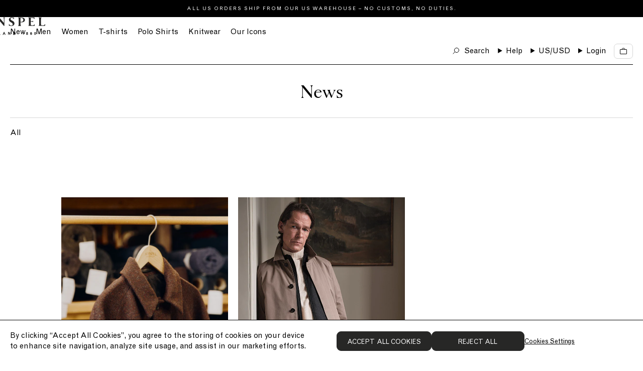

--- FILE ---
content_type: text/html; charset=utf-8
request_url: https://us.sunspel.com/blogs/news
body_size: 48281
content:
<!doctype html><html lang="en">
  <head>
    
<link href="//us.sunspel.com/cdn/shop/t/217/assets/onetrust-overrides.css?v=110404022696241875421768473468" rel="stylesheet" type="text/css" media="all" />

<!-- CookiePro Cookies Consent Notice start for Sunspel -->
<!-- CookiePro Cookies Consent Notice start for us.sunspel.com -->

<script src="https://cookie-cdn.cookiepro.com/scripttemplates/otSDKStub.js" type="text/javascript" charset="UTF-8" data-domain-script="3627b481-110b-459e-9f44-a695e478717f"></script>
<script type="text/javascript">
function OptanonWrapper() { }
</script>
<!-- CookiePro Cookies Consent Notice end for us.sunspel.com -->
<!-- CookiePro Cookies Consent Notice end for Sunspel -->

<meta charset="utf-8">
<meta http-equiv="X-UA-Compatible" content="IE=edge">
<meta name="viewport" content="width=device-width,initial-scale=1">
<meta name="theme-color" content="">

<link rel="preconnect" href="https://cdn.shopify.com" crossorigin><meta name="google-site-verification" content="Cc3b-DZHhRvWj2K7Dp1VLRKs4NkH97bOsJ4uFvHafdw" /><link rel="canonical" href="https://us.sunspel.com/blogs/news" /><link rel="icon" type="image/png" href="//us.sunspel.com/cdn/shop/files/favicon_16x16.png?v=1661948290" sizes="16x16" /><link rel="shortcut icon" type="image/png" href="//us.sunspel.com/cdn/shop/files/favicon_32x32.png?v=1661948290" sizes="32x32" /><link rel="icon" type="image/png" href="//us.sunspel.com/cdn/shop/files/favicon_194x194.png?v=1661948290" sizes="194x194" /><link rel="apple-touch-icon" href="//us.sunspel.com/cdn/shop/files/favicon_180x180.png?v=1661948290" sizes="180x180" /><link rel="icon" type="image/png" href="//us.sunspel.com/cdn/shop/files/favicon_192x192.png?v=1661948290" sizes="192x192" /><link rel="manifest" href="//us.sunspel.com/cdn/shop/t/217/assets/site.webmanifest.json?v=92457463284070420901768473550" />

<meta name="apple-mobile-web-app-title" content="Sunspel US" />
<meta name="application-name" content="Sunspel US" />
<meta name="msapplication-TileColor" content="#ffffff" />
<meta name="msapplication-config" content="//us.sunspel.com/cdn/shop/t/217/assets/browserconfig.xml?v=7873" />
<meta name="theme-color" content="#ffffff" />
<title>News
&#124; Sunspel</title>

<meta property="og:site_name" content="Sunspel US">
<meta property="og:url" content="https://us.sunspel.com/blogs/news">
<meta property="og:title" content="News">
<meta property="og:type" content="website">
<meta property="og:description" content="Shop sunspel.com for the definitive range of luxury British staples for men and women, with exclusive products and free delivery available"><meta name="twitter:card" content="summary_large_image">
<meta name="twitter:title" content="News">
<meta name="twitter:description" content="Shop sunspel.com for the definitive range of luxury British staples for men and women, with exclusive products and free delivery available">
<link rel="alternate" hreflang="en-gb" href="https://www.sunspel.com/blogs/news" />
  <link rel="alternate" hreflang="en-us" href="https://us.sunspel.com/blogs/news" />
  <link rel="alternate" hreflang="fr-fr" href="https://www.sunspel.fr/blogs/news" />
  <link rel="alternate" hreflang="fr-ch" href="https://www.sunspel.fr/blogs/news" />
  <link rel="alternate" hreflang="fr-be" href="https://www.sunspel.fr/blogs/news" />
  <link rel="alternate" hreflang="de-de" href="https://www.sunspel.de/blogs/news" />
  <link rel="alternate" hreflang="de-ch" href="https://www.sunspel.de/blogs/news" />
  <link rel="alternate" hreflang="de-be" href="https://www.sunspel.de/blogs/news" />
  <link rel="alternate" hreflang="de-at" href="https://www.sunspel.de/blogs/news" />
  <link rel="alternate" hreflang="en-se" href="https://eu.sunspel.com/blogs/news" />
  <link rel="alternate" hreflang="en-it" href="https://eu.sunspel.com/blogs/news" />
  <link rel="alternate" hreflang="en-es" href="https://eu.sunspel.com/blogs/news" />
  <link rel="alternate" hreflang="en-nl" href="https://eu.sunspel.com/blogs/news" />
  <link rel="alternate" hreflang="en-ch" href="https://eu.sunspel.com/blogs/news" />
  <link rel="alternate" hreflang="en-dk" href="https://eu.sunspel.com/blogs/news" />
  <link rel="alternate" hreflang="en-ie" href="https://eu.sunspel.com/blogs/news" />
  <link rel="alternate" hreflang="en-gr" href="https://eu.sunspel.com/blogs/news" />
  <link rel="alternate" hreflang="en-no" href="https://eu.sunspel.com/blogs/news" />
  <link rel="alternate" hreflang="en-fi" href="https://eu.sunspel.com/blogs/news" />
  <link rel="alternate" hreflang="en-pl" href="https://eu.sunspel.com/blogs/news" />
  <link rel="alternate" hreflang="ja" href="https://www.sunspel.jp/blogs/news" />
  <link rel="alternate" hreflang="x-default" href="https://www.sunspel.com/blogs/news" /><script>
  window.BAO = window.BAO || {}
  window.theme = window.theme || {}

  document.documentElement.classList.remove('util-NoJs')

  window.theme = {
    isDevTheme: false,
    moneyFormat: "${{amount_no_decimals}}",
    storefrontAccessToken: "55f712679132bf03dc3171f0f2020241",
    strings: {
      filters: "Filters \u003cspan class=\"clc-ProductGrid_MobileFacetsTrigger_Count\"\u003e({{ count }})\u003c\/span\u003e",
      addToCart: "Add to cart",
      loading: "Loading",
      added: "Added",
      error: "Error",
      soldOut: "Sold out",
      unavailable: "Unavailable",
      inStock: "",
      outOfStock: "Not in stock",
      select: "Please select size",
      onSale: "Sale",
      stickerSale: "On Sale",
      previousSlide: "Slide left",
      nextSlide: "Slide right",
      coloursAvailable: "colours available",
      price: {
        regularPrice: "Regular price",
        salePrice: "Sale price",
      },
      pushCart: {
        addTooMany: "Unfortunately, there is not enough of this product available",
        alreadyHaveAllStock: "You already have all of the remaining stock in your cart",
        cannotFindVariant: "There was an error adding this product to cart.",
        generic: "There was an error adding this product to cart.",
        notEnoughInStock: "Unfortunately, there is not enough of this product available",
        soldOut: "Unfortunately, this product is sold out.",
      },
      similarStylesWithSize: "Similar styles available in size [size]"
    },
    site: "sunspel-us.myshopify.com"
,
countries: {
  GB: { name: 'United Kingdom', site: 'UK' },
  US: { name: 'United States', site: 'US' },
  FR: { name: 'France', site: 'FR' },
  DE: { name: 'Germany', site: 'DE' },
  JP: { name: 'Japan', site: 'JP' },
  AF: { name: 'Afghanistan', site: 'UK' },
  AX: { name: 'Åland Islands', site: 'UK' },
  AL: { name: 'Albania', site: 'UK' },
  DZ: { name: 'Algeria', site: 'UK' },
  AS: { name: 'American Samoa', site: 'UK' },
  AD: { name: 'Andorra', site: 'EU' },
  AO: { name: 'Angola', site: 'UK' },
  AI: { name: 'Anguilla', site: 'UK' },
  AQ: { name: 'Antarctica', site: 'UK' },
  AG: { name: 'Antigua and Barbuda', site: 'UK' },
  AR: { name: 'Argentina', site: 'UK' },
  AM: { name: 'Armenia', site: 'UK' },
  AW: { name: 'Aruba', site: 'UK' },
  AU: { name: 'Australia', site: 'UK' },
  AT: { name: 'Austria', site: 'EU' },
  AZ: { name: 'Azerbaijan', site: 'UK' },
  BS: { name: 'Bahamas', site: 'UK' },
  BH: { name: 'Bahrain', site: 'UK' },
  BD: { name: 'Bangladesh', site: 'UK' },
  BB: { name: 'Barbados', site: 'Uk' },
  BY: { name: 'Belarus', site: 'UK' },
  BE: { name: 'Belgium', site: 'EU' },
  BZ: { name: 'Belize', site: 'UK' },
  BJ: { name: 'Benin', site: 'UK' },
  BM: { name: 'Bermuda', site: 'UK' },
  BT: { name: 'Bhutan', site: 'UK' },
  BO: { name: 'Bolivia, Plurinational State of', site: 'UK' },
  BQ: { name: 'Bonaire, Sint Eustatius and Saba', site: 'UK' },
  BA: { name: 'Bosnia and Herzegovina', site: 'UK' },
  BW: { name: 'Botswana', site: 'UK' },
  BV: { name: 'Bouvet Island', site: 'UK' },
  BR: { name: 'Brazil', site: 'UK' },
  IO: { name: 'British Indian Ocean Territory', site: 'UK' },
  BN: { name: 'Brunei Darussalam', site: 'UK' },
  BG: { name: 'Bulgaria', site: 'EU' },
  BF: { name: 'Burkina Faso', site: 'UK' },
  BI: { name: 'Burundi', site: 'UK' },
  KH: { name: 'Cambodia', site: 'UK' },
  CM: { name: 'Cameroon', site: 'UK' },
  CA: { name: 'Canada', site: 'UK' },
  CV: { name: 'Cape Verde', site: 'UK' },
  KY: { name: 'Cayman Islands', site: 'UK' },
  CF: { name: 'Central African Republic', site: 'UK' },
  TD: { name: 'Chad', site: 'UK' },
  CL: { name: 'Chile', site: 'UK' },
  CN: { name: 'China', site: 'UK' },
  CX: { name: 'Christmas Island', site: 'UK' },
  CC: { name: 'Cocos (Keeling) Islands', site: 'UK' },
  CO: { name: 'Colombia', site: 'UK' },
  KM: { name: 'Comoros', site: 'UK' },
  CG: { name: 'Congo', site: 'UK' },
  CD: { name: 'Congo, the Democratic Republic of the', site: 'UK' },
  CK: { name: 'Cook Islands', site: 'UK' },
  CR: { name: 'Costa Rica', site: 'UK' },
  CI: { name: "Côte d'Ivoire", site: 'UK' },
  HR: { name: 'Croatia', site: 'EU' },
  CU: { name: 'Cuba', site: 'UK' },
  CW: { name: 'Curaçao', site: 'UK' },
  CY: { name: 'Cyprus', site: 'EU' },
  CZ: { name: 'Czech Republic', site: 'EU' },
  DK: { name: 'Denmark', site: 'EU' },
  DJ: { name: 'Djibouti', site: 'UK' },
  DM: { name: 'Dominica', site: 'UK' },
  DO: { name: 'Dominican Republic', site: 'UK' },
  EC: { name: 'Ecuador', site: 'UK' },
  EG: { name: 'Egypt', site: 'UK' },
  SV: { name: 'El Salvador', site: 'UK' },
  GQ: { name: 'Equatorial Guinea', site: 'UK' },
  ER: { name: 'Eritrea', site: 'UK' },
  EE: { name: 'Estonia', site: 'EU' },
  ET: { name: 'Ethiopia', site: 'UK' },
  FK: { name: 'Falkland Islands (Malvinas)', site: 'UK' },
  FO: { name: 'Faroe Islands', site: 'UK' },
  FJ: { name: 'Fiji', site: 'UK' },
  FI: { name: 'Finland', site: 'EU' },
  GF: { name: 'French Guiana', site: 'UK' },
  PF: { name: 'French Polynesia', site: 'UK' },
  TF: { name: 'French Southern Territories', site: 'UK' },
  GA: { name: 'Gabon', site: 'UK' },
  GM: { name: 'Gambia', site: 'UK' },
  GE: { name: 'Georgia', site: 'UK' },
  GH: { name: 'Ghana', site: 'UK' },
  GI: { name: 'Gibraltar', site: 'UK' },
  GR: { name: 'Greece', site: 'EU' },
  GL: { name: 'Greenland', site: 'UK' },
  GD: { name: 'Grenada', site: 'UK' },
  GP: { name: 'Guadeloupe', site: 'UK' },
  GU: { name: 'Guam', site: 'UK' },
  GT: { name: 'Guatemala', site: 'UK' },
  GG: { name: 'Guernsey', site: 'UK' },
  GN: { name: 'Guinea', site: 'UK' },
  GW: { name: 'Guinea-Bissau', site: 'UK' },
  GY: { name: 'Guyana', site: 'UK' },
  HT: { name: 'Haiti', site: 'UK' },
  HM: { name: 'Heard Island and McDonald Islands', site: 'UK' },
  VA: { name: 'Holy See (Vatican City State)', site: 'UK' },
  HN: { name: 'Honduras', site: 'UK' },
  HK: { name: 'Hong Kong', site: 'UK' },
  HU: { name: 'Hungary', site: 'EU' },
  IS: { name: 'Iceland', site: 'UK' },
  IN: { name: 'India', site: 'UK' },
  ID: { name: 'Indonesia', site: 'UK' },
  IR: { name: 'Iran, Islamic Republic of', site: 'UK' },
  IQ: { name: 'Iraq', site: 'UK' },
  IE: { name: 'Ireland', site: 'EU' },
  IM: { name: 'Isle of Man', site: 'UK' },
  IL: { name: 'Israel', site: 'UK' },
  IT: { name: 'Italy', site: 'EU' },
  JM: { name: 'Jamaica', site: 'UK' },
  JE: { name: 'Jersey', site: 'UK' },
  JO: { name: 'Jordan', site: 'UK' },
  KZ: { name: 'Kazakhstan', site: 'UK' },
  KE: { name: 'Kenya', site: 'UK' },
  KI: { name: 'Kiribati', site: 'UK' },
  KP: { name: "Korea, Democratic People's Republic of", site: 'UK' },
  KR: { name: 'Korea, Republic of', site: 'UK' },
  XK: { name: 'Kosovo', site: 'UK' },
  KW: { name: 'Kuwait', site: 'UK' },
  KG: { name: 'Kyrgyzstan', site: 'UK' },
  LA: { name: "Lao People's Democratic Republic", site: 'UK' },
  LV: { name: 'Latvia', site: 'EU' },
  LB: { name: 'Lebanon', site: 'UK' },
  LS: { name: 'Lesotho', site: 'UK' },
  LR: { name: 'Liberia', site: 'UK' },
  LY: { name: 'Libya', site: 'UK' },
  LI: { name: 'Liechtenstein', site: 'UK' },
  LT: { name: 'Lithuania', site: 'EU' },
  LU: { name: 'Luxembourg', site: 'EU' },
  MO: { name: 'Macao', site: 'UK' },
  MK: { name: 'Macedonia, the former Yugoslav Republic of', site: 'UK' },
  MG: { name: 'Madagascar', site: 'UK' },
  MW: { name: 'Malawi', site: 'UK' },
  MY: { name: 'Malaysia', site: 'UK' },
  MV: { name: 'Maldives', site: 'UK' },
  ML: { name: 'Mali', site: 'UK' },
  MT: { name: 'Malta', site: 'EU' },
  MH: { name: 'Marshall Islands', site: 'UK' },
  MQ: { name: 'Martinique', site: 'UK' },
  MR: { name: 'Mauritania', site: 'UK' },
  MU: { name: 'Mauritius', site: 'UK' },
  YT: { name: 'Mayotte', site: 'UK' },
  MX: { name: 'Mexico', site: 'UK' },
  FM: { name: 'Micronesia, Federated States of', site: 'UK' },
  MD: { name: 'Moldova, Republic of', site: 'UK' },
  MC: { name: 'Monaco', site: 'UK' },
  MN: { name: 'Mongolia', site: 'UK' },
  ME: { name: 'Montenegro', site: 'UK' },
  MS: { name: 'Montserrat', site: 'UK' },
  MA: { name: 'Morocco', site: 'UK' },
  MZ: { name: 'Mozambique', site: 'UK' },
  MM: { name: 'Myanmar', site: 'UK' },
  NA: { name: 'Namibia', site: 'UK' },
  NR: { name: 'Nauru', site: 'UK' },
  NP: { name: 'Nepal', site: 'UK' },
  NL: { name: 'Netherlands', site: 'EU' },
  NC: { name: 'New Caledonia', site: 'UK' },
  NZ: { name: 'New Zealand', site: 'UK' },
  NI: { name: 'Nicaragua', site: 'UK' },
  NE: { name: 'Niger', site: 'UK' },
  NG: { name: 'Nigeria', site: 'UK' },
  NU: { name: 'Niue', site: 'UK' },
  NF: { name: 'Norfolk Island', site: 'UK' },
  MP: { name: 'Northern Mariana Islands', site: 'UK' },
  NO: { name: 'Norway', site: 'UK' },
  OM: { name: 'Oman', site: 'UK' },
  PK: { name: 'Pakistan', site: 'UK' },
  PW: { name: 'Palau', site: 'UK' },
  PS: { name: 'Palestinian Territory, Occupied', site: 'UK' },
  PA: { name: 'Panama', site: 'UK' },
  PG: { name: 'Papua New Guinea', site: 'UK' },
  PY: { name: 'Paraguay', site: 'UK' },
  PE: { name: 'Peru', site: 'UK' },
  PH: { name: 'Philippines', site: 'UK' },
  PN: { name: 'Pitcairn', site: 'UK' },
  PL: { name: 'Poland', site: 'EU' },
  PT: { name: 'Portugal', site: 'EU' },
  PR: { name: 'Puerto Rico', site: 'UK' },
  QA: { name: 'Qatar', site: 'UK' },
  RE: { name: 'Réunion', site: 'UK' },
  RO: { name: 'Romania', site: 'EU' },
  RU: { name: 'Russian Federation', site: 'UK' },
  RW: { name: 'Rwanda', site: 'UK' },
  BL: { name: 'Saint Barthélemy', site: 'UK' },
  SH: { name: 'Saint Helena, Ascension and Tristan da Cunha', site: 'UK' },
  KN: { name: 'Saint Kitts and Nevis', site: 'UK' },
  LC: { name: 'Saint Lucia', site: 'UK' },
  MF: { name: 'Saint Martin (French part)', site: 'UK' },
  PM: { name: 'Saint Pierre and Miquelon', site: 'UK' },
  VC: { name: 'Saint Vincent and the Grenadines', site: 'UK' },
  WS: { name: 'Samoa', site: 'UK' },
  SM: { name: 'San Marino', site: 'UK' },
  ST: { name: 'Sao Tome and Principe', site: 'UK' },
  SA: { name: 'Saudi Arabia', site: 'UK' },
  SN: { name: 'Senegal', site: 'UK' },
  RS: { name: 'Serbia', site: 'UK' },
  SC: { name: 'Seychelles', site: 'UK' },
  SL: { name: 'Sierra Leone', site: 'UK' },
  SG: { name: 'Singapore', site: 'UK' },
  SX: { name: 'Sint Maarten (Dutch part)', site: 'UK' },
  SK: { name: 'Slovakia', site: 'EU' },
  SI: { name: 'Slovenia', site: 'EU' },
  SB: { name: 'Solomon Islands', site: 'UK' },
  SO: { name: 'Somalia', site: 'UK' },
  ZA: { name: 'South Africa', site: 'UK' },
  GS: { name: 'South Georgia and the South Sandwich Islands', site: 'UK' },
  SS: { name: 'South Sudan', site: 'UK' },
  ES: { name: 'Spain', site: 'EU' },
  LK: { name: 'Sri Lanka', site: 'UK' },
  SD: { name: 'Sudan', site: 'UK' },
  SR: { name: 'Suriname', site: 'UK' },
  SJ: { name: 'Svalbard and Jan Mayen', site: 'UK' },
  SZ: { name: 'Swaziland', site: 'UK' },
  SE: { name: 'Sweden', site: 'EU' },
  CH: { name: 'Switzerland', site: 'UK' },
  SY: { name: 'Syrian Arab Republic', site: 'UK' },
  TW: { name: 'Taiwan', site: 'UK' },
  TJ: { name: 'Tajikistan', site: 'UK' },
  TZ: { name: 'Tanzania, United Republic of', site: 'UK' },
  TH: { name: 'Thailand', site: 'UK' },
  TL: { name: 'Timor-Leste', site: 'UK' },
  TG: { name: 'Togo', site: 'UK' },
  TK: { name: 'Tokelau', site: 'UK' },
  TO: { name: 'Tonga', site: 'UK' },
  TT: { name: 'Trinidad and Tobago', site: 'UK' },
  TN: { name: 'Tunisia', site: 'UK' },
  TR: { name: 'Turkey', site: 'UK' },
  TM: { name: 'Turkmenistan', site: 'UK' },
  TC: { name: 'Turks and Caicos Islands', site: 'UK' },
  TV: { name: 'Tuvalu', site: 'UK' },
  UG: { name: 'Uganda', site: 'UK' },
  UA: { name: 'Ukraine', site: 'UK' },
  AE: { name: 'United Arab Emirates', site: 'UK' },
  UM: { name: 'United States Minor Outlying Islands', site: 'UK' },
  UY: { name: 'Uruguay', site: 'UK' },
  UZ: { name: 'Uzbekistan', site: 'UK' },
  VU: { name: 'Vanuatu', site: 'UK' },
  VE: { name: 'Venezuela, Bolivarian Republic of', site: 'UK' },
  VN: { name: 'Viet Nam', site: 'UK' },
  VG: { name: 'Virgin Islands, British', site: 'UK' },
  VI: { name: 'Virgin Islands, U.S.', site: 'UK' },
  WF: { name: 'Wallis and Futuna', site: 'UK' },
  EH: { name: 'Western Sahara', site: 'UK' },
  YE: { name: 'Yemen', site: 'UK' },
  ZM: { name: 'Zambia', site: 'UK' },
  ZW: { name: 'Zimbabwe', site: 'UK' },
}
}

  
</script>
<link href="//us.sunspel.com/cdn/shop/t/217/assets/SunspelStandard-Regular.woff2?v=114361492657335123231768473517" as="font" crossOrigin="anonymous" rel="preload">
<link href="//us.sunspel.com/cdn/shop/t/217/assets/SunspelStandard-Regular.woff?v=165968686365415593521768473517" as="font" crossOrigin="anonymous" rel="preload">
<link href="//us.sunspel.com/cdn/shop/t/217/assets/SunspelStandard-Bold.woff2?v=30805724504560949001768473516" as="font" crossOrigin="anonymous" rel="preload">
<link href="//us.sunspel.com/cdn/shop/t/217/assets/SunspelStandard-Bold.woff?v=139378323437590325811768473516" as="font" crossOrigin="anonymous" rel="preload">
<link href="//us.sunspel.com/cdn/shop/t/217/assets/GrotesqueMT.woff2?v=160615026589348018521768473454" as="font" crossOrigin="anonymous" rel="preload">
<link href="//us.sunspel.com/cdn/shop/t/217/assets/GrotesqueMT.woff?v=54499677781734154771768473453" as="font" crossOrigin="anonymous" rel="preload">

<style>
  @font-face {
    font-family: 'Sunspel Standard';
    src:
      url('//us.sunspel.com/cdn/shop/t/217/assets/SunspelStandard-Regular.woff2?v=114361492657335123231768473517') format('woff2'),
      url('//us.sunspel.com/cdn/shop/t/217/assets/SunspelStandard-Regular.woff?v=165968686365415593521768473517') format('woff');
    font-weight: 400;
    font-style: normal;
    font-display: swap
  }

  @font-face {
    font-family: 'Sunspel Standard';
    src:
      url('//us.sunspel.com/cdn/shop/t/217/assets/SunspelStandard-Regular.woff2?v=114361492657335123231768473517') format('woff2'),
      url('//us.sunspel.com/cdn/shop/t/217/assets/SunspelStandard-Regular.woff?v=165968686365415593521768473517') format('woff');
    font-weight: 400;
    font-style: italic;
    font-display: swap
  }

  @font-face {
    font-family: 'Sunspel Standard';
    src:
      url('//us.sunspel.com/cdn/shop/t/217/assets/SunspelStandard-Bold.woff2?v=30805724504560949001768473516') format('woff2'),
      url('//us.sunspel.com/cdn/shop/t/217/assets/SunspelStandard-Bold.woff?v=139378323437590325811768473516') format('woff');
    font-weight: 700;
    font-style: normal;
    font-display: swap
  }

  @font-face {
    font-family: 'Grotesque MT';
    src:
      url('//us.sunspel.com/cdn/shop/t/217/assets/GrotesqueMT.woff2?v=160615026589348018521768473454') format('woff2'),
      url('//us.sunspel.com/cdn/shop/t/217/assets/GrotesqueMT.woff?v=54499677781734154771768473453') format('woff');
    font-weight: 400;
    font-style: normal;
    font-display: swap
  }

  @font-face {
    font-family: 'Grotesque MT';
    src:
      url('//us.sunspel.com/cdn/shop/t/217/assets/GrotesqueMT.woff2?v=160615026589348018521768473454') format('woff2'),
      url('//us.sunspel.com/cdn/shop/t/217/assets/GrotesqueMT.woff?v=54499677781734154771768473453') format('woff');
    font-weight: 400;
    font-style: italic;
    font-display: swap
  }
</style>

<script src="//unpkg.com/@ungap/custom-elements@1.0.0/min.js" defer></script>


<script src="//us.sunspel.com/cdn/shop/t/217/assets/bao-utils.js?v=131807778877213668541768473424" type="module"></script>
<script src="//us.sunspel.com/cdn/shop/t/217/assets/bao-reactive-state.js?v=75403655754268315931768473422" type="module"></script>
<script src="//us.sunspel.com/cdn/shop/t/217/assets/bao-cycler.js?v=21525716723937485251768473419" type="module"></script>
<script src="//us.sunspel.com/cdn/shop/t/217/assets/bao-listeners.js?v=133500570216911661401768473421" type="module"></script>
<script src="//us.sunspel.com/cdn/shop/t/217/assets/bao-event-bus.js?v=120213979582113567311768473420" type="module"></script>
<script src="//us.sunspel.com/cdn/shop/t/217/assets/bao-custom-element.js?v=16174265395855121331768473418" type="module"></script>
<script src="//us.sunspel.com/cdn/shop/t/217/assets/bao-details-disclosure.js?v=75718277762601428951768473419" type="module"></script>

<script src="//us.sunspel.com/cdn/shop/t/217/assets/global.js?v=42055535059203000011768473452" type="module"></script>
<script src="//us.sunspel.com/cdn/shop/t/217/assets/bao-events.js?v=120253923096592494521768473420" type="module"></script>
<script src="//us.sunspel.com/cdn/shop/t/217/assets/bao-media.js?v=145747973704402995021768473421" type="module"></script>
<script src="//us.sunspel.com/cdn/shop/t/217/assets/bao-section-rendering.js?v=130538058246976941091768473422" type="module"></script>
<script src="//us.sunspel.com/cdn/shop/t/217/assets/bao-cart.js?v=39998281804346893851768473418" type="module"></script>
<script src="//us.sunspel.com/cdn/shop/t/217/assets/bao-carousel.js?v=143587071163200000751768473417" type="module"></script>
<script src="//us.sunspel.com/cdn/shop/t/217/assets/cart-count.js?v=156381515939137051321768473427" type="module"></script>
<script src="//us.sunspel.com/cdn/shop/t/217/assets/add-to-cart.js?v=151399440683609475361768473409" type="module"></script>
<script src="//us.sunspel.com/cdn/shop/t/217/assets/product-form.js?v=176009833057059286961768473483" type="module"></script>
<script src="//us.sunspel.com/cdn/shop/t/217/assets/quantity-adjuster.js?v=155642904276754785981768473496" type="module"></script>
<script src="//us.sunspel.com/cdn/shop/t/217/assets/cart-item.js?v=15883570283281488901768473429" type="module"></script>
<script src="//us.sunspel.com/cdn/shop/t/217/assets/lazy-video.js?v=112966273240184860831768473464" type="module"></script>
<script src="//us.sunspel.com/cdn/shop/t/217/assets/section-async.js?v=78235772369617372241768473502" type="module"></script>
<script src="//us.sunspel.com/cdn/shop/t/217/assets/card-carousel.js?v=53997828287135747411768473425" type="module"></script>
<script src="//us.sunspel.com/cdn/shop/t/217/assets/bao-tagalys-library.js?v=161337481279840794171768473423" type="module"></script>
<script src="//us.sunspel.com/cdn/shop/t/217/assets/tagalys-product-card.js?v=28598015289941764721768473518" type="module"></script>
<script src="//us.sunspel.com/cdn/shop/t/217/assets/tagalys-product-card-gallery.js?v=147486595255800451768473517" type="module"></script>
<script src="//us.sunspel.com/cdn/shop/t/217/assets/product-card-gallery.js?v=77892603856208945481768473477" type="module"></script>
<script src="//us.sunspel.com/cdn/shop/t/217/assets/collection-scroll-position.js?v=25605786420401422321768473442" type="module"></script><!-- Include JS Library -->
<script src="https://js.klevu.com/core/v2/klevu.js"></script>

<!-- Configure Klevu for your store -->
<script type="text/javascript">
  var klevu_uc_userOptions = {
    showTrendingProductsLimit: 4
  };

  klevu.interactive(function () {
    var options = {
      powerUp: {
        landing: false
      },
      url : {
        landing : '/pages/search-results',
        protocol: 'https:',
        search: klevu.settings.url.protocol + '//eucs30v2.ksearchnet.com/cs/v2/search' // your search URL
      },
      search: {
        minChars: 0,
        searchBoxSelector: "#header-search", // your search input selector
        apiKey: "klevu-166124344716515339" // your Klevu JS API Key
      },
      analytics: {
        apiKey: 'klevu-166124344716515339' // your Klevu JS API Key
      },
      theme: {
        modules: {
          resultInfiniteScroll: {
            searchResultsPage: {
              enable: true
            }
          }
        },
        quickSearch: {
          loadDefaultStyles: false
        },
        landing: {
          loadDefaultStyles: false
        }
      }
    };
    klevu(options);
  });
</script><link href="//us.sunspel.com/cdn/shop/t/217/assets/klevu-quick-search.css?v=51651738770919408901768473462" rel="stylesheet" type="text/css" media="all" />

<script type="text/javascript">
  // Define a new custom event, which will fire after Quick Search has initialised
  klevu.coreEvent.build({
    name: "setRemoteConfigQuickOverride",
    fire: function () {
      if (klevu.getSetting(klevu,"settings.flags.setRemoteConfigQuick.build", false)) {
        return true;
      }
      return false;
    },
    maxCount: 150,
    delay: 100
  });

  // Listen in to our custom event, to make our overrides
  klevu.coreEvent.attach("setRemoteConfigQuickOverride", {
    name: "attachRemoteConfigQuickOverride",
    fire: function () {

      klevu.each(klevu.search.extraSearchBox, function (key, box) {
        // Quick search overrides
        box.getScope().template.setTemplate(klevu.dom.helpers.getHTML("#klevuQuickTemplateBaseCustom"), "klevuTemplateBase", true);
        box.getScope().template.setTemplate(klevu.dom.helpers.getHTML("#klevuQuickProductsCustom"), "klevuQuickProducts", true);
        box.getScope().template.setTemplate(klevu.dom.helpers.getHTML("#klevuQuickProductBlockTitleHeaderCustom"), "klevuQuickProductBlockTitleHeader", true);
        box.getScope().template.setTemplate(klevu.dom.helpers.getHTML("#klevuQuickProductBlockCustom"), "klevuQuickProductBlock", true);
        box.getScope().template.setTemplate(klevu.dom.helpers.getHTML("#klevuQuickAutoSuggestionsCustom"), "klevuQuickAutoSuggestions", true);
        box.getScope().template.setTemplate(klevu.dom.helpers.getHTML("#kuTemplatePopularSearchesCustom"), "kuTemplatePopularSearches", true);
        box.getScope().template.setTemplate(klevu.dom.helpers.getHTML("#klevuTrendingProductsCustom"), "klevuTrendingProducts", true);
        box.getScope().template.setTemplate(klevu.dom.helpers.getHTML("#klevuQuickTrendingProductBlockCustom"), "klevuQuickTrendingProductBlock", true);
        box.getScope().template.setTemplate(klevu.dom.helpers.getHTML("#klevuSearchPersonalizationsCustom"), "klevuSearchPersonalizations", true);

        box.getScope().template.setTemplate(klevu.dom.helpers.getHTML("#klevuTemplateNoResultFoundQuickCustom"), "noResultsFoundQuick", true);
        box.getScope().template.setTemplate(klevu.dom.helpers.getHTML("#kuQuickNoResultsPopularSearchesCustom"), "quickNoResultsPopularSearches", true);

        box.getScope().template.setTemplate(klevu.dom.helpers.getHTML("#kuQuickNoResultsPopularSearchesCustom"), "quickNoResultsPopularSearches", true);
      });

      // We're done with our overrides, tell Klevu to power up!
      klevu({
        powerUp: {
          quick: true
        }
      });
    }
  });
</script>

<!-- Define our own templates -->

<!-- Quick search -->
<script type="template/klevu" id="klevuQuickTemplateBaseCustom"><div class="klevu-fluid kuPreventDocumentClick">
  <div id="klevuSearchingArea" class="klevuQuickSearchingArea ku-Layout">
    <div
      ku-container
      data-container-id="ku_quick_main_container"
      data-container-role="main"
      class="ku-Layout_Columns"
    >
      <div class="ku-Layout_Column ku-Layout_Column-sidebar">
        <header
          ku-container
          data-container-id="ku_quick_main_header_container"
          data-container-role="header"
          class="ku-Layout_Header"
        >
          <section
            ku-block
            data-block-id="ku_quick_main_header_sub_panel"
          ></section>
          <section ku-block data-block-id="ku_quick_main_header_banner">
            <%= helper.render('kuTemplatePopularSearches',scope) %>
            <%= helper.render('klevuQuickAutoSuggestions',scope) %>

            <% var isCmsEnabled = klevu.search.modules.kmcInputs.base.getCmsEnabledValue(); %>
            <% if (isCmsEnabled) { %>
              <% if (data.query.cmsCompressed && data.query.cmsCompressed.result.length <= 0 ) { %>
                <%= helper.render('quickNoResultsPopularSearches', scope, data) %>
              <% } %>
            <% } %>
          </section>

          <div class="ku-PagesContainer-desktop"><section-async section-id="klevu-quick-links" aria-busy="true">
      
</section-async></div>
        </header>
      </div>

      <div class="ku-Layout_Column ku-Layout_Column-main">
        <% if(data.query.productList) { %>
          <%= helper.render('klevuQuickTemplateResultsHeadingTitle', scope, data, "productList") %>
          <%= helper.render('klevuQuickTemplateTabResults', scope) %>
          <%= helper.render('klevuQuickProducts', scope) %>
          <%= helper.render('klevuQuickOtherContent', scope) %>
        <% } else { %>
          <div class="kuSearchPersonalizationsContainer">
            <%= helper.render('klevuSearchPersonalizations', scope) %>
          </div>
        <% } %>
      </div>
    </div>
  </div>
</div>
</script>

<script type="template/klevu" id="klevuQuickProductsCustom"><% if(data.query.productList) { %> <% if(data.query.productList.result.length >
0 ) { %>
<div
  ku-container
  data-container-id="ku_quick_main_content_container"
  data-container-role="content"
  data-content="productList"
>
  <section
    ku-container
    data-container-id="ku_quick_main_content_left"
    data-container-position="left"
    data-container-role="left"
  >
    <div ku-block data-block-id="ku_quick_left_facets">
      <% var isQuickFiltersOnLeft =
      klevu.search.modules.kmcInputs.base.isQuickFacetedLayoutFilterOnLeft(); %>
      <% if(isQuickFiltersOnLeft === true && data.query.productList.filters &&
      data.query.productList.filters.length > 0) { %>
      <div data-section="productList" class="klevuMeta">
        <%=helper.render('klevuQuickTemplateFilters',scope,data,"productList")
        %>
      </div>
      <% } %>
    </div>
    <div ku-block data-block-id="ku_quick_left_call_outs"></div>
    <div ku-block data-block-id="ku_quick_left_banner"></div>
  </section>
  <section
    ku-container
    data-container-id="ku_quick_main_content_center"
    data-container-position="center"
    data-container-role="center"
  >
    <header ku-block data-block-id="ku_quick_result_header"></header>
    <div ku-block data-block-id="ku_quick_result_items">
      <div class="klevuResultsBlock">
        <%=helper.render('klevuQuickProductBlockTitleHeader',scope,data) %>
        <div
          class="klevuQuickSearchResults klevuMeta productList"
          data-section="productList"
          id="productList"
          data-result-view="list"
        >
          <div class="kuQuickResultsListHeader">
            <%=helper.render('kuTemplateQuickResultsViewSwitch',scope,data,"productList")
            %>
            <%=helper.render('klevuQuickTemplateSortBy',scope,data,"productList")
            %>
          </div>
          <div class="kuClearBoth"></div>
          <div class="kuQuickResultsListContainer">
            <ul class="ku-Product_Items">
              <%
              helper.each(data.query.productList.result,function(key,product){
              %> <%=helper.render('klevuQuickProductBlock',scope,data,product)
              %> <% }); %>
              <%=helper.render('klevuQuickTemplateInfiniteScrollDown',scope,data)
              %>
            </ul>
          </div>
        </div>
        <%=helper.render('klevuQuickProductBlockTitleHeader',scope,data) %>
      </div>
    </div>
    <div ku-block data-block-id="ku_quick_other_items">
      <div data-section="productList" class="klevuMeta">
        <%=helper.render('klevuQuickTemplatePagination',scope,data,"productList")
        %>
      </div>
    </div>
    <footer ku-block data-block-id="ku_quick_result_footer"></footer>
  </section>
  <section
    ku-container
    data-container-id="ku_quick_main_content_right"
    data-container-position="right"
    data-container-role="right"
  >
    <div ku-block data-block-id="ku_quick_right_facets">
      <% var isQuickFiltersOnLeft =
      klevu.search.modules.kmcInputs.base.isQuickFacetedLayoutFilterOnLeft(); %>
      <% if(isQuickFiltersOnLeft === false && data.query.productList.filters &&
      data.query.productList.filters.length > 0) { %>
      <div data-section="productList" class="klevuMeta">
        <%=helper.render('klevuQuickTemplateFilters',scope,data,"productList")
        %>
      </div>
      <% } %>
    </div>
    <div ku-block data-block-id="ku_quick_right_call_outs"></div>
    <div ku-block data-block-id="ku_quick_right_banner"></div>
  </section>
</div>
<% } else { %> <% var isCmsEnabled =
klevu.search.modules.kmcInputs.base.getCmsEnabledValue(); %> <% if(isCmsEnabled)
{ %> <% if(data.query.cmsCompressed && data.query.cmsCompressed.result.length <=
0 ){ %>
<div
  ku-container
  data-container-id="ku_quick_main_content_container"
  data-container-role="content"
>
  <section
    ku-container
    data-container-id="ku_quick_main_content_left"
    data-container-position="left"
    data-container-role="left"
  ></section>
  <section
    ku-container
    data-container-id="ku_quick_main_content_center"
    data-container-position="center"
    data-container-role="center"
  >
    <div ku-block data-block-id="ku_quick_no_result_items">
      <%=helper.render('noResultsFoundQuick',scope) %>
    </div>
  </section>
  <section
    ku-container
    data-container-id="ku_quick_main_content_right"
    data-container-position="right"
    data-container-role="right"
  ></section>
</div>
<% } %> <% } else { %>
<div
  ku-container
  data-container-id="ku_quick_main_content_container"
  data-container-role="content"
>
  <section
    ku-container
    data-container-id="ku_quick_main_content_left"
    data-container-position="left"
    data-container-role="left"
  ></section>
  <section
    ku-container
    data-container-id="ku_quick_main_content_center"
    data-container-position="center"
    data-container-role="center"
  >
    <div ku-block data-block-id="ku_quick_no_result_items">
      <%=helper.render('noResultsFoundQuick',scope) %>
    </div>
  </section>
  <section
    ku-container
    data-container-id="ku_quick_main_content_right"
    data-container-position="right"
    data-container-role="right"
  ></section>
</div>
<% } %> <% } %> <% } else { %> <% } %>
</script>

<script type="template/klevu" id="klevuQuickProductBlockTitleHeaderCustom"><div class="klevuSuggestionHeading ku-Title_Header">
  <span class="klevuHeadingText ku-Title_Text fz-15_19"><%= window.BAO.Utils.translateString("Results") %> (<%=data.query.productList.meta.totalResultsFound%>)</span>

  <div class="klevuProductsViewAll ku-Title_ViewAll">
    <% var queryParam = klevu.getSetting(klevu, "settings.url.queryParam"); %>
    <a
      href="<%=helper.buildUrl(data.settings.landingUrl, queryParam ,helper.stripHtml(data.settings.term))%>"
      target="_parent"
      class="ku-Title_Button ku-Button fz-15_19"
    >
      <%= window.BAO.Utils.translateString("Show all") %>
    </a>
  </div>
</div>
</script>

<script type="template/klevu" id="klevuQuickProductBlockCustom"><% var updatedProductName = dataLocal.name;
if(klevu.search.modules.kmcInputs.base.getSkuOnPageEnableValue()) {
if(klevu.dom.helpers.cleanUpSku(dataLocal.sku)) { updatedProductName +=
klevu.dom.helpers.cleanUpSku(dataLocal.sku); } } %>
<li ku-product-block class="klevuProduct ku-Product_Item" data-id="<%=dataLocal.id%>">
  <a
    title="<%= updatedProductName %>"
    target="_self"
    href="<%=dataLocal.url%>"
    data-id="<%=dataLocal.id%>"
    class="klevuQuickProductInnerBlock trackProductClick kuTrackRecentView prd-Card"
  >
    <section-async class="prd-Card_Async" section-id="klevu-product-card" url="<%=dataLocal.url%>" aria-busy="true"><div class="prd-Card_Loading">
  <svg viewBox="0 0 38 38" xmlns="http://www.w3.org/2000/svg" width="38" height="38">
    <defs>
      <linearGradient
        x1="8.042%"
        y1="0%"
        x2="65.682%"
        y2="23.865%"
        id="pagination-loading-icon-a"
      >
        <stop stop-color="currentColor" stop-opacity="0" offset="0%"></stop>
        <stop stop-color="currentColor" stop-opacity=".631" offset="63.146%"></stop>
        <stop stop-color="currentColor" offset="100%"></stop>
      </linearGradient>
    </defs>

    <g transform="translate(1 1)" fill="none" fill-rule="evenodd">
      <path
        d="M36 18c0-9.94-8.06-18-18-18"
        stroke="url(#pagination-loading-icon-a)"
        stroke-width="2"
      >
        <animateTransform
          attributeName="transform"
          type="rotate"
          from="0 18 18"
          to="360 18 18"
          dur="0.9s"
          repeatCount="indefinite"
        ></animateTransform>
      </path>

      <circle fill="currentColor" cx="36" cy="18" r="1">
        <animateTransform
          attributeName="transform"
          type="rotate"
          from="0 18 18"
          to="360 18 18"
          dur="0.9s"
          repeatCount="indefinite"
        ></animateTransform>
      </circle>
    </g>
  </svg>
</div></section-async>
  </a>
  <%=helper.render('quickSearchProductAddToCart',scope,data,dataLocal) %>
</li>
</script>

<script type="template/klevu" id="klevuQuickAutoSuggestionsCustom"><% if(data.suggestions.autosuggestion) { %> <%
if(data.suggestions.autosuggestion.length> 0 ) { %> <% var queryParam =
klevu.getSetting(klevu, "settings.url.queryParam"); %>
  <div class="klevuAutoSuggestionsWrap klevuAutosuggestions ku-Suggestions">
    <div class="klevuSuggestionHeading ku-Suggestions_Header">
      <span class="klevuHeadingText fz-15_19">
        <%= window.BAO.Utils.translateString("Suggestions") %>
      </span>
    </div>
    <ul class="ku-Suggestions_Items">
      <% helper.each(data.suggestions.autosuggestion,function(key,suggestion){ %>
      <li tabindex="-1" class="ku-Suggestions_Item fz-15_28">
        <a
          target="_self"
          href="<%=helper.buildUrl(data.settings.landingUrl, queryParam , helper.stripHtml(suggestion.suggest))%>"
          data-content="<%=helper.stripHtml(suggestion.suggest) %>"
          class="klevu-track-click"
        >
          <%= suggestion.suggest %>
        </a>
      </li>
      <% }); %>
    </ul>
  </div>
<% } %> <% } %>
</script>

<script type="template/klevu" id="kuTemplatePopularSearchesCustom"><% if(data.popularSearches && data.popularSearches.length) { %>
  <div class="kuPopularSearchesBlock kuPreventDocumentClick ku-Sidebar_Block">
    <div class="ku-Popular_Header klevuSuggestionHeading kuPopularSearchHeading">
      <span class="klevuHeadingText fz-15_21">
        <%= window.BAO.Utils.translateString("Popular Searches") %>
      </span>
    </div>

    <div class="kuPopularSearchTerms">
      <ul class="ku-Popular_Items">
        <% var queryParam = klevu.getSetting(klevu, "settings.url.queryParam"); %>

        <% helper.each(data.popularSearches,function(key,term){ %>
          <% if(term && term.length) {
            var landingURLPrefix = klevu.getObjectPath(klevu.settings,"url.landing");
            if(typeof landingURLPrefix === "undefined" || landingURLPrefix === ""){
              landingURLPrefix = "/";
            }
          %>
        <li class="kuPopularSearchTerm ku-Popular_Item fz-15_28" data-value="<%= term %>">
          <a class="ku-Sidebar_Link ku-Popular_Link" target="_self" href="<%= helper.buildUrl(data.settings.landingUrl, queryParam, helper.stripHtml(term)) %>"><%= term %></a>
        </li>
        <% } %> <% }); %>
      </ul>
    </div>
  </div>
  <% } %>
</script>

<!-- Trending products -->
<script type="template/klevu" id="klevuTrendingProductsCustom"><% if(data.query.trendingProductList) { %>
  <% if(data.query.trendingProductList.result.length > 0 ) { %>
    <div class="klevuResultsBlock kuPreventDocumentClick kuRecommendationSlider">
      <div class="klevuSuggestionHeading ku-Trending_Header fz-15_21">
        <span class="klevuHeadingText">
          <%= window.BAO.Utils.translateString("Trending products") %>
        </span>
      </div>

      <div
        class="klevuQuickSearchResults klevuQuickSearchTrendingResults"
        data-section="trendingProductList"
        data-source="trendingProducts"
        id="trendingProductList"
      >
        <div class="ku-Product_Items">
          <% helper.each(data.query.trendingProductList.result,function(key,product){ %>
            <div
              class="klevuProduct kuQSMenuItem kuSlide ku-Product_Item"
              id="<%= (key + 1) %>"
              ku-product-block
              data-id="<%=product.id%>"
            >
              <%= helper.render('klevuQuickTrendingProductBlock', scope, data, product) %>
            </div>
          <% }); %>
        </div>
      </div>
    </div>
  <% } %>
<% } %>
</script>

<script type="template/klevu" id="klevuQuickTrendingProductBlockCustom"><% var updatedProductName = dataLocal.name;
if(klevu.search.modules.kmcInputs.base.getSkuOnPageEnableValue()) {
if(klevu.dom.helpers.cleanUpSku(dataLocal.sku)) { updatedProductName +=
klevu.dom.helpers.cleanUpSku(dataLocal.sku); } } %>
<a
  target="_self"
  href="<%=dataLocal.url%>"
  data-id="<%=dataLocal.id%>"
  class="klevuQuickProductInnerBlock kuTrackPersonalizedProductClick kuQSMenuItemTarget kuTrackRecentView"
>
  <section-async class="prd-Card_Async" section-id="klevu-product-card" url="<%=dataLocal.url%>" aria-busy="true"><div class="prd-Card_Loading">
  <svg viewBox="0 0 38 38" xmlns="http://www.w3.org/2000/svg" width="38" height="38">
    <defs>
      <linearGradient
        x1="8.042%"
        y1="0%"
        x2="65.682%"
        y2="23.865%"
        id="pagination-loading-icon-a"
      >
        <stop stop-color="currentColor" stop-opacity="0" offset="0%"></stop>
        <stop stop-color="currentColor" stop-opacity=".631" offset="63.146%"></stop>
        <stop stop-color="currentColor" offset="100%"></stop>
      </linearGradient>
    </defs>

    <g transform="translate(1 1)" fill="none" fill-rule="evenodd">
      <path
        d="M36 18c0-9.94-8.06-18-18-18"
        stroke="url(#pagination-loading-icon-a)"
        stroke-width="2"
      >
        <animateTransform
          attributeName="transform"
          type="rotate"
          from="0 18 18"
          to="360 18 18"
          dur="0.9s"
          repeatCount="indefinite"
        ></animateTransform>
      </path>

      <circle fill="currentColor" cx="36" cy="18" r="1">
        <animateTransform
          attributeName="transform"
          type="rotate"
          from="0 18 18"
          to="360 18 18"
          dur="0.9s"
          repeatCount="indefinite"
        ></animateTransform>
      </circle>
    </g>
  </svg>
</div></section-async>
</a>
</script>

<script type="template/klevu" id="klevuSearchPersonalizationsCustom"><div
  ku-container
  data-container-id="ku_quick_main_content_container"
  data-container-role="content"
>
  <!-- <section
    ku-container
    data-container-id="ku_quick_main_content_left"
    data-container-position="left"
    data-container-role="left"
  >
    <div ku-block data-block-id="ku_quick_left_facets"></div>
    <div ku-block data-block-id="ku_quick_left_call_outs">
      <%=helper.render('kuTemplatePopularSearches',scope) %>
      <%=helper.render('kuTemplateRecentSearches',scope) %>
    </div>
    <div ku-block data-block-id="ku_quick_left_banner"></div>
  </section> -->
  <section
    ku-container
    data-container-id="ku_quick_main_content_center"
    data-container-position="center"
    data-container-role="center"
  >
    <header ku-block data-block-id="ku_quick_result_header"></header>
    <div ku-block data-block-id="ku_quick_result_items"></div>
    <div ku-block data-block-id="ku_quick_other_items">
      <%=helper.render('klevuTrendingProducts',scope) %>
      <%=helper.render('klevuRecentViewedProducts',scope) %>
    </div>
    <footer ku-block data-block-id="ku_quick_result_footer"></footer>
  </section>
  <section
    ku-container
    data-container-id="ku_quick_main_content_right"
    data-container-position="right"
    data-container-role="right"
  >
    <div ku-block data-block-id="ku_quick_right_facets"></div>
    <div ku-block data-block-id="ku_quick_right_call_outs"></div>
    <div ku-block data-block-id="ku_quick_right_banner"></div>
  </section>
</div>
</script>

<!-- No Results -->

<script type="template/klevu" id="klevuTemplateNoResultFoundQuickCustom"><div class="kuQuickSearchNoRecordFound">
  <div class="kuQuickNoResults">
    <div class="kuQuickNoResultsInner">
      <div class="kuQuickNoResultsMessage ku-NoResults_Header fz-15_28">
        <%= window.BAO.Utils.translateString(
          "We\u0026#39;re sorry, no results found for \u0026quot;{{ terms }}\u0026quot;",
          { terms: data.settings.term },
        ) %>
      </div>
    </div>
  </div>
  <div class="kuDividerLine"></div>
</div>
</script>

<script type="template/klevu" id="kuQuickNoResultsPopularSearchesCustom"><% if(data.noResultsFoundPopularSearches &&
data.noResultsFoundPopularSearches.length) { %>
<div class="kuNoResultsPopularSearchesBlock">
  <div class="kuNoResultsPopularSearchHeading ku-Popular_Header">
    <span class="klevuQuickHeadingText fz-15_21">
      <%= window.BAO.Utils.translateString("Popular Searches") %>
    </span>
  </div>
  <div class="kuNoResultsPopularSearchTerms">
    <ul class="ku-Popular_Items">
      <% helper.each(data.noResultsFoundPopularSearches, function(key,term){ %>
      <% if(term && term.length) { %> <% var landingURLPrefix =
      klevu.getObjectPath(klevu.settings,"url.landing"); if(typeof
      landingURLPrefix === "undefined" || landingURLPrefix === ""){
      landingURLPrefix = "/"; } %>
      <li class="kuNoResultsPopularSearchTerm ku-Popular_Item fz-15_28" data-value="<%= term %>">
        <a class="ku-Popular_Link" href="<%= landingURLPrefix %>?q=<%= term %>" title="<%= term %>"
          ><%= term %></a
        >
      </li>
      <% } %> <% }); %>
    </ul>
  </div>
</div>
<% } %>
</script>

<script src="https://js.klevu.com/theme/default/v2/quick-search-theme.js"></script><link href="//us.sunspel.com/cdn/shop/t/217/assets/klevu-search-landing.css?v=160552298060114802641768473463" rel="stylesheet" type="text/css" media="all" />

<script type="text/javascript">
  // Define a new custom event, which will fire after SRLP has initialised
  klevu.coreEvent.build({
    name: "setRemoteConfigLandingOverride",
    fire: function () {
      if (klevu.getSetting(klevu,"settings.flags.setRemoteConfigLanding.build", false)) {
        return true;
      }
      return false;
    },
    maxCount: 150,
    delay: 100
  });

  // Listen in to our custom event, to make our overrides
  klevu.coreEvent.attach("setRemoteConfigLandingOverride", {
    name: "attachRemoteConfigLandingOverride",
    fire: function () {

      klevu.search.landing.getScope().chains.request.control.addAfter("initRequest", {
        name: "setInitItemPerPage",
        fire: function (data, scope) {
          klevu.each(data.request.current.recordQueries, function (
            key,
            query
          ) {
            query.settings.limit = 20;
            query.filters.filtersToReturn.options.limit = 250;
          });
        }
      });

      klevu.search.landing.getScope().template.setTemplate(
        klevu.dom.helpers.getHTML("#klevuTemplateLandingCustom"),
        "klevuTemplateLanding",
        true
      );

      klevu.search.landing.getScope().template.setTemplate(
        klevu.dom.helpers.getHTML("#resultsCustom"),
        "results",
        true
      );

      klevu.search.landing.getScope().template.setTemplate(
        klevu.dom.helpers.getHTML("#sortByCustom"),
        "sortBy",
        true
      );

      klevu.search.landing.getScope().template.setTemplate(
        klevu.dom.helpers.getHTML("#productBlockCustom"),
        "productBlock",
        true
      );

      klevu.search.landing.getScope().template.setTemplate(
        klevu.dom.helpers.getHTML("#klevuLandingTemplateResultsHeadingTitleCustom"),
        "klevuLandingTemplateResultsHeadingTitle",
        true
      );

      klevu.search.landing.getScope().template.setTemplate(
        klevu.dom.helpers.getHTML("#klevuLandingTemplateFiltersTopCustom"),
        "filtersTop",
        true
      );

      klevu.search.landing.getScope().template.setTemplate(
        klevu.dom.helpers.getHTML("#noResultsFoundLandingCustom"),
        "noResultsFoundLanding",
        true
      );

      klevu.search.landing.getScope().template.setTemplate(
        klevu.dom.helpers.getHTML("#klevuNoResultsPopularProductsLandingCustom"),
        "noResultsLandingPopularProductsTemplate",
        true
      );

      klevu.search.landing.getScope().chains.template.events.add({
        name: "hideLoadMoreButtonForWindowScroll",
        fire: function (data, scope) {
            return true;
        }
      });

      window.onscroll = function (ev) {
        if ((window.innerHeight + Math.ceil(window.pageYOffset)) >= document.body.offsetHeight - 50) {
          var hasAlreadyTriggered = klevu.getObjectPath(klevu.search.landing.getScope().data, "context.triggeredFromInfiniteScroll");
          if (!hasAlreadyTriggered) {
            return true;
          }
        }
      };

      // We're done with our overrides, tell Klevu to power up!
      klevu({
        powerUp: {
          landing: true
        }
      });
    }
  });

  klevu.search.landing.getScope().chains.template.events.add({
    name: "hideLoadMoreButtonForWindowScroll",
    fire: function (data, scope) {
        return true;
    }
  });
</script>

<!-- Define our own templates -->
<script type="template/klevu" id="klevuTemplateLandingCustom"><div ku-container data-container-id="ku_landing_main_container" data-container-role="main">
  <div class="kuContainer lyt-Container">
     <% if(!helper.hasResults(data,"productList")) { %>
      <div class="kuPageHeader">
        <h1 class="kuPageHeading fz-35_43">Search results</h1>

        <div class="kuLandingNoResultsMessage">
          <%= window.BAO.Utils.translateString(
            "We\u0026#39;re sorry, no results found for \u0026quot;{{ terms }}\u0026quot;",
            { terms: data.settings.term },
          ) %>
        </div>
      </div>

      <%=helper.render('noResultsFoundLanding', scope) %>
    <% } else { %>
      <%= helper.render('results', scope) %>
    <% } %>
     <div class="kuClearBoth"></div>
  </div>
</div>
</script>

<script type="template/klevu" id="resultsCustom">
  
findme: https://us.sunspel.com/blogs/news
<div class="kuResultsListing lyt-Container">
  <div class="productList klevuMeta" data-section="productList">
    <div class="kuResultContent">
      <div class="kuResultWrap <%=(data.query.productList.filters.length == 0 )?'kuBlockFullwidth':''%>">
        <div
          ku-container
          data-container-id="ku_landing_main_content_container"
          data-container-role="content"
        >
          <section
            ku-container
            data-container-id="ku_landing_main_content_center"
            data-container-position="center"
            data-container-role="center"
          >
            <header ku-block data-block-id="ku_landing_result_header">
              <%= helper.render('klevuLandingTemplateResultsHeadingTitle', scope,data, "productList") %>
            </header>

            <div class="ku-FiltersBar">
              <div class="ku-Filters">
                <div class="ku-Facets ku-Facets-mobile">

                  <button class="ku-Facets_MobileFacetsTrigger fz-15_21" type="button" data-drawers-trigger="mobile-klevu-filters">
                    <svg width="14" height="14" fill="none" xmlns="http://www.w3.org/2000/svg">
                      <path fill-rule="evenodd" clip-rule="evenodd" d="M1 9.929c0-.237.192-.429.429-.429H12.57a.429.429 0 1 1 0 .857H1.43A.429.429 0 0 1 1 9.93ZM1 6.5c0-.237.192-.429.429-.429H12.57a.429.429 0 1 1 0 .858H1.43A.429.429 0 0 1 1 6.5ZM1 3.071c0-.236.192-.428.429-.428H12.57a.429.429 0 1 1 0 .857H1.43A.429.429 0 0 1 1 3.071Z" fill="currentColor"></path>
                      <path d="M2.714 3.071a1.071 1.071 0 0 1 2.143 0 1.071 1.071 0 1 1-2.143 0ZM5.929 9.929a1.071 1.071 0 1 1 2.143 0 1.071 1.071 0 0 1-2.143 0ZM9.143 6.5a1.071 1.071 0 0 1 2.143 0 1.071 1.071 0 0 1-2.143 0Z" fill="currentColor"></path>
                    </svg>

                    "Filter"
                  </button>

                  <div class="drw-Drawers_Drawer" data-site-drawers-el="drawer">
                    <site-drawer class="drw-Drawer drw-Drawer-fromLeft" key="mobile-klevu-filters">
                      <div class="drw-Drawer_Inner">
                        <header class="drw-Drawer_Header fz-15_19">
                          <div class="drw-Drawer_HeaderInner lyt-Container">
                            Filter

                            <button
                              type="button"
                              class="drw-Drawer_Close"
                              data-drawers-close
                            >
                              <svg viewBox="0 0 12 12" fill="none" xmlns="http://www.w3.org/2000/svg">
                                <path
                                  d="M8.828 3.328 3.171 8.985M8.829 8.985 3.172 3.328"
                                  stroke="currentColor"
                                  stroke-linecap="round"
                                />
                              </svg>

                              <span class="util-ScreenReaderOnly">Close</span>
                            </button>
                          </div>
                        </header>
                        <div class="drw-Drawer_Body lyt-Container">
                          <%=helper.render('filtersTop', scope,data, "productList") %>
                        </div>

                        <footer class="drw-Drawer_Footer lyt-Container">
                          <button class="drw-Drawer_Apply btn-Button btn-Button-primary btn-Button-fullWidth" data-drawers-close>
                            Apply
                          </button>

                          <facet-remove class="clc-ProductGrid_MobileFacetsRemove">
                            <a
                              class="clc-ProductGrid_MobileFacetsLink fz-15_21"
                              href="?sort_by="
                            >
                              Clear all
                            </a>
                          </facet-remove>
                        </footer>
                      </div>
                    </site-drawer>
                  </div>
                </div>

                <div class="ku-Facets ku-Facets-desktop">
                  <%=helper.render('filtersTop', scope,data, "productList") %>
                </div>
                <% if(helper.hasResults(data, "productList")) { %>
                  <div class="ku-Sorting">
                    <%= helper.render('sortBy', scope, data, "productList") %>
                  </div>
                <% } %>
              </div>
            </div>

            <div ku-block data-block-id="ku_landing_result_items">
              <div class="kuResults">
                <% if(helper.hasResults(data,"productList")) { %>
                <div class="kuResultsList ku-ProductList_Items">
                  <% helper.each(data.query.productList.result,function(key,item){ %>
                    <% if(item.typeOfRecord == "KLEVU_PRODUCT") { %>
                      <%=helper.render('productBlock', scope, data, item) %>
                    <% } %>
                  <% }); %>
                </div>
                <% } else { %>
                <div class="kuNoRecordsFoundLabelTextContainer">
                  <span class="kuNoRecordsFoundLabelText">
                    <%= window.BAO.Utils.translateString("No records found for your selection") %>
                  </span>
                </div>
                <% } %>
                <div class="kuClearBoth"></div>
              </div>
            </div>
            <div ku-block data-block-id="ku_landing_other_items">
              <%=helper.render('klevuLandingTemplateInfiniteScrollDown', scope,data)%>
            </div>
          </section>
        </div>
      </div>
    </div>
  </div>
</div>
</script>

<script type="template/klevu" id="klevuLandingTemplateResultsHeadingTitleCustom"><%
  var totalNumberOfResults = klevu.getObjectPath(data,"query."+dataLocal+".meta.totalResultsFound");
  var totalNumberOfResultsValue = (totalNumberOfResults) ? totalNumberOfResults : 0
  var searchedTerm = helper.escapeHTML(data.settings.term);
%>

<header class="ku-Landing_Header">
  <h3 class="ku-Landing_Title fz-35_43">
    <%
      var resultsText = window.BAO.Utils.translateString("Result")
      if (!totalNumberOfResults || parseInt(totalNumberOfResults) > 1) {
        resultsText = window.BAO.Utils.translateString("Results")
      }
    %>

    <%= (resultsText) %> <%= window.BAO.Utils.translateString("found") %> <%= (searchedTerm && searchedTerm.length && searchedTerm != "*") ? window.BAO.Utils.translateString("for") + " '<span>"+ klevu.dom.helpers.cleanCatogeryPath(searchedTerm) +"</span>'" : "" %>
  </h3>
</header>
</script>

<script type="template/klevu" id="sortByCustom"><%
  const selectedSortByValue = helper.getSortBy(dataLocal)
  let selectedSortByValueTranslated = selectedSortByValue

  if (selectedSortByValue === 'Relevance') {
    selectedSortByValueTranslated = window.BAO.Utils.translateString("Relevance")
  }

  if (selectedSortByValue === 'Price: Low to high') {
    selectedSortByValueTranslated = window.BAO.Utils.translateString("Price: Low to high")
  }

  if (selectedSortByValue === 'Price: High to low') {
    selectedSortByValueTranslated = window.BAO.Utils.translateString("Price: High to low")
  }
%>

<klevu-sorting class="ku-FiltersBar_Sort">
  <select name="sort_by" class="ku-FiltersBar_Select fz-15_21" id="SortBy" data-klevu-sorting-el="sort">
    <option value="RELEVANCE"<% if (selectedSortByValue === 'Relevance') { %> selected<% } %>>
      <%= window.BAO.Utils.translateString("Relevance") %>
    </option>
    <option value="PRICE_ASC"<% if (selectedSortByValue === 'Price: Low to high') { %> selected<% } %>>
      <%= window.BAO.Utils.translateString("Price: Low to high") %>
    </option>
    <option value="PRICE_DESC"<% if (selectedSortByValue === 'Price: High to low') { %> selected<% } %>>
      <%= window.BAO.Utils.translateString("Price: High to low") %>
    </option>
  </select>

  <label class="ku-FiltersBar_SelectIcon" for="SortBy">
    <svg width="15" height="15" fill="none" xmlns="http://www.w3.org/2000/svg">
      <path fill-rule="evenodd" clip-rule="evenodd" d="M1.146 9a.5.5 0 0 1 .708 0l2 2 2-2a.5.5 0 1 1 .707.707l-2.707 2.707-2.708-2.707a.5.5 0 0 1 0-.707Z" fill="currentColor"/>
      <path fill-rule="evenodd" clip-rule="evenodd" d="M4.354 3.707v8a.5.5 0 0 1-1 0v-8a.5.5 0 0 1 1 0ZM14.56 6.414a.5.5 0 0 1-.706 0l-2-2-2 2a.5.5 0 0 1-.707-.707L11.854 3l2.707 2.707a.5.5 0 0 1 0 .707Z" fill="currentColor"/>
      <path fill-rule="evenodd" clip-rule="evenodd" d="M11.354 11.707v-8a.5.5 0 0 1 1 0v8a.5.5 0 1 1-1 0Z" fill="currentColor"/>
    </svg>
  </label>
</div>

<div class="kuDropdown kuDropSortBy" role="listbox" style="display: none;">
  <div class="kuDropdownLabel">
    <%= window.BAO.Utils.translateString("Sort by : ") %> <%= selectedSortByValueTranslated %>
  </div>

  <div class="kuDropdownOptions">
    <div class="kuDropOption kuSort" data-value="RELEVANCE" role="option">
      <%= window.BAO.Utils.translateString("Relevance") %>
    </div>

    <div class="kuDropOption kuSort" data-value="PRICE_ASC" role="option">
      <%= window.BAO.Utils.translateString("Price: Low to high") %>
    </div>

    <div class="kuDropOption kuSort" data-value="PRICE_DESC" role="option">
      <%= window.BAO.Utils.translateString("Price: High to low") %>
    </div>
  </div>
</klevu-sorting>
</script>

<script type="template/klevu" id="klevuLandingTemplateFiltersTopCustom"><% if(data.query[dataLocal].filters.length> 0 ) { %>
  <div class="kuFilters kuFiltersTop ku-Facets_Items" role="navigation" data-position="top" aria-label="Product Filters" tabindex="0">
    <% helper.each(data.query[dataLocal].filters,function(key,filter){ %>
      <% if(filter.type=="OPTIONS" ){ %>
        <div class="ku-Facets_Item kuFilterBox klevuFilter <%=(filter.multiselect)?'kuMulticheck':''%>" data-filter="<%=filter.key%>"
          <% if(filter.multiselect){ %> data-singleselect="false" <% } else { %> data-singleselect="true"<% } %>>

          <div class="ku-Facets_Title kuFilterHead <%=(filter.isCollapsed) ? 'kuExpand' : 'kuCollapse'%>">
            <% var filter_label = (filter.label == "klevu_price" ) ? window.BAO.Utils.translateString("Price") : filter.label; %>

            <%= filter_label %>

            <span class="ku-Facets_Icon">
              <svg
                aria-hidden="true"
                focusable="false"
                role="presentation"
                viewBox="0 0 10 6"
                width="10"
                height="6"
              >
                <path
                  fill-rule="evenodd"
                  clip-rule="evenodd"
                  d="M9.354.646a.5.5 0 00-.708 0L5 4.293 1.354.646a.5.5 0 00-.708.708l4 4a.5.5 0 00.708 0l4-4a.5.5 0 000-.708z"
                >
                </path>
              </svg>
            </span>
          </div>

          <div data-optionCount="<%= filter.options.length %>" class="ku-Facets_Container kuFilterNames <%= (filter.options.length < 5 ) ? 'kuFilterShowAll': '' %> <%=(filter.isCollapsed) ? 'kuFilterCollapse' : ''%>">
            <ul class="ku-FacetsContainer_Items">
              <% helper.each (filter.options,function(key,filterOption) { %>
                <li class="ku-FacetsContainer_Item<% if(filterOption.selected==true) { %> ku-FacetsContainer_Item-selected<% } %>">
                  <a target="_self" href="#" class="ku-FacetsContainer_Link klevuFilterOption<% if(filterOption.selected ==true) { %> klevuFilterOptionActive<% } %>" data-value="<%=helper.escapeHTML(filterOption.value)%>" data-name="<%=helper.escapeHTML(filterOption.name)%>">

                    <div class="ku-FacetsContainer_CheckboxContainer">
                      <span class="ku-FacetsContainer_CheckboxIndicator"></span>

                      <span class="ku-FacetsContainer_CheckboxIcon"></span>
                    </div>

                    <span class="ku-FacetsContainer_Title kufacet-text">
                      <%= filterOption.name %>
                    </span>
                  </a>
                </li>
              <% }); %>
            </ul>

            <% if(filter.options.length> 5 ) { %>
              <div class="kuShowOpt" tabindex="-1">
                <span class="kuFilterDot"></span>
                <span class="kuFilterDot"></span>
                <span class="kuFilterDot"></span>
              </div>
            <% } %>
            <footer class="ku-Facets_Footer">
              <button
                class="ku-Facets_RemoveLink fz-15_21 kuFilterTagClearAll"
                type="button"
              >Clear all</button>
            </footer>
          </div>
        </div>
      <% } else if(filter.type=="SLIDER" ) { %>
        <div class="ku-Facets_Item kuFilterBox klevuFilter" data-filter="<%=filter.key%>">
          <div class="ku-Facets_Title kuFilterHead <%=(filter.isCollapsed) ? 'kuExpand' : 'kuCollapse'%>">
            <% var filter_label = (filter.label == "klevu_price" ) ? window.BAO.Utils.translateString("Price") : filter.label; %>
            <%= filter_label %>

            <span class="ku-Facets_Icon">
              <svg
                aria-hidden="true"
                focusable="false"
                role="presentation"
                viewBox="0 0 10 6"
                width="10"
                height="6"
              >
                <path
                  fill-rule="evenodd"
                  clip-rule="evenodd"
                  d="M9.354.646a.5.5 0 00-.708 0L5 4.293 1.354.646a.5.5 0 00-.708.708l4 4a.5.5 0 00.708 0l4-4a.5.5 0 000-.708z"
                >
                </path>
              </svg>
            </span>
          </div>
          <div class="ku-Facets_Container kuFilterNames sliderFilterNames <%=(filter.isCollapsed) ? 'kuFilterCollapse' : ''%>">
            <div class="kuPriceSlider klevuSliderFilter" data-query="<%=dataLocal%>">
              <div data-querykey="<%=dataLocal%>" class="noUi-target noUi-ltr noUi-horizontal noUi-background kuSliderFilter kuPriceRangeSliderFilter<%=dataLocal%>"></div>
            </div>
          </div>
        </div>
      <% } else if(filter.type=="RATING" ) { %>
        <div class="ku-Facets_Item kuFilterBox klevuFilter <%=(filter.multiselect)?'kuMulticheck':''%>" data-filter="<%=filter.key%>" <% if(filter.multiselect){ %> data-singleselect="false" <% } else { %> data-singleselect="true"<% } %>>
          <div class="ku-Facets_Title kuFilterHead <%=(filter.isCollapsed) ? 'kuExpand' : 'kuCollapse'%>">
            <%= filter.label %>

            <span class="ku-Facets_Icon">
              <svg
                aria-hidden="true"
                focusable="false"
                role="presentation"
                viewBox="0 0 10 6"
                width="10"
                height="6"
              >
                <path
                  fill-rule="evenodd"
                  clip-rule="evenodd"
                  d="M9.354.646a.5.5 0 00-.708 0L5 4.293 1.354.646a.5.5 0 00-.708.708l4 4a.5.5 0 00.708 0l4-4a.5.5 0 000-.708z"
                >
                </path>
              </svg>
            </span>
          </div>

          <div data-optionCount="<%= filter.options.length %>" class="ku-Facets_Container kuFilterNames <%= (filter.options.length < 5 ) ? 'kuFilterShowAll': '' %> <%=(filter.isCollapsed) ? 'kuFilterCollapse' : ''%>">
            <ul class="ku-FacetsContainer_Items">
              <% helper.each(filter.options,function(key,filterOption){ %>
                <li class="ku-FacetsContainer_Item<% if(filterOption.selected==true) { %> ku-FacetsContainer_Item-selected<% } %>">
                  <a target="_self" href="#" class="ku-FacetsContainer_Link klevuFilterOption<% if(filterOption.selected ==true) { %> klevuFilterOptionActive<% } %>" data-value="<%=helper.escapeHTML(filterOption.value)%>" data-name="<%=helper.escapeHTML(filterOption.name)%>">

                    <div class="ku-FacetsContainer_CheckboxContainer">
                      <span class="ku-FacetsContainer_CheckboxIndicator"></span>

                      <span class="ku-FacetsContainer_CheckboxIcon"></span>
                    </div>

                    <span class="ku-FacetsContainer_Title kufacet-text">
                      <div class="klevuFacetStars">
                        <div class="klevuFacetRating" style="width:<%=(20*Number(filterOption.name))%>%;">
                        </div>
                      </div>
                    </span>
                  </a>
                </li>
              <% }); %>
            </ul>
          </div>
        </div>
      <% } else { %>
        <!-- Other Facets -->
      <% } %>
    <% }); %>
  </div>
<% } %>
</script>

<script type="template/klevu" id="productBlockCustom"><%
  var updatedProductName = dataLocal.name;
  if(klevu.search.modules.kmcInputs.base.getSkuOnPageEnableValue()) {
    if(klevu.dom.helpers.cleanUpSku(dataLocal.sku)) {
      updatedProductName += klevu.dom.helpers.cleanUpSku(dataLocal.sku);
    }
  }
%>

<li ku-product-block class="klevuProduct ku-ProductList_Item" data-id="<%=dataLocal.id%>">
  <a title="<%= updatedProductName %>" target="_self" href="<%=dataLocal.url%>" data-id="<%=dataLocal.id%>" class="klevuQuickProductInnerBlock trackProductClick kuTrackRecentView">
    <section-async class="prd-Card_Async" section-id="klevu-product-card" url="<%=dataLocal.url%>" aria-busy="true"><div class="prd-Card_Loading">
  <svg viewBox="0 0 38 38" xmlns="http://www.w3.org/2000/svg" width="38" height="38">
    <defs>
      <linearGradient
        x1="8.042%"
        y1="0%"
        x2="65.682%"
        y2="23.865%"
        id="pagination-loading-icon-a"
      >
        <stop stop-color="currentColor" stop-opacity="0" offset="0%"></stop>
        <stop stop-color="currentColor" stop-opacity=".631" offset="63.146%"></stop>
        <stop stop-color="currentColor" offset="100%"></stop>
      </linearGradient>
    </defs>

    <g transform="translate(1 1)" fill="none" fill-rule="evenodd">
      <path
        d="M36 18c0-9.94-8.06-18-18-18"
        stroke="url(#pagination-loading-icon-a)"
        stroke-width="2"
      >
        <animateTransform
          attributeName="transform"
          type="rotate"
          from="0 18 18"
          to="360 18 18"
          dur="0.9s"
          repeatCount="indefinite"
        ></animateTransform>
      </path>

      <circle fill="currentColor" cx="36" cy="18" r="1">
        <animateTransform
          attributeName="transform"
          type="rotate"
          from="0 18 18"
          to="360 18 18"
          dur="0.9s"
          repeatCount="indefinite"
        ></animateTransform>
      </circle>
    </g>
  </svg>
</div></section-async>
  </a>
</li></script>

<script type="template/klevu" id="noResultsFoundLandingCustom"><div class="kuContainer">
  <div class="kuLandingNoRecordFound">
    <div class="kuLandingNoResults">
      <div class="kuLandingNoResultsInner">
        <%=helper.render('noResultsLandingPopularProductsTemplate', scope, data) %>
      </div>
    </div>
  </div>
</div></script>

<script type="template/klevu" id="klevuNoResultsPopularProductsLandingCustom"><% var popularProductList = klevu.getObjectPath(data,"query.noResultsFoundPopularProductList.result"); %>

<div class="kuNoResultsProductRecommendationSlider kuNoResultsPopularProducts" data-section="noResultsFoundPopularProductList">
  <% if (popularProductList && popularProductList.length) { %>
    <div>
      <div class="klevuNoResultsRecs" title="<%= window.BAO.Utils.translateString("Popular Products") %>">
        <h3 class="fz-15_21">
          <%= window.BAO.Utils.translateString("Popular Products") %>
        </h3>
      </div>

      <div class="klevuNoResultsRecsWrap">
        <div class="klevuNoResultsRecsResults">
          <div class="klevuNoResultsRecsResultsInner ku-ProductList_Items">
            <% helper.each(popularProductList, function(key, product){ %>
              <%
                var updatedProductName=product.name;
                if(klevu.search.modules.kmcInputs.base.getSkuOnPageEnableValue()) {
                  if(klevu.dom.helpers.cleanUpSku(product.sku)) {
                    updatedProductName +=klevu.dom.helpers.cleanUpSku(product.sku);
                  }
                }
              %>

              <div class="klevuNoResultsRecs-itemWrap klevuRecommendedProduct klevuProduct ku-ProductList_Item" data-id="<%= product.id %>">
                <a href="<%= product.url %>"
                  title="<%= updatedProductName %>"
                  data-id="<%= product.id %>"
                  class="klevuProductClick kuTrackRecentView klevuNoResultsRecsTitle"
                >
                  <section-async class="prd-Card_Async" section-id="klevu-product-card" url="<%= product.url %>" aria-busy="true"><div class="prd-Card_Loading">
  <svg viewBox="0 0 38 38" xmlns="http://www.w3.org/2000/svg" width="38" height="38">
    <defs>
      <linearGradient
        x1="8.042%"
        y1="0%"
        x2="65.682%"
        y2="23.865%"
        id="pagination-loading-icon-a"
      >
        <stop stop-color="currentColor" stop-opacity="0" offset="0%"></stop>
        <stop stop-color="currentColor" stop-opacity=".631" offset="63.146%"></stop>
        <stop stop-color="currentColor" offset="100%"></stop>
      </linearGradient>
    </defs>

    <g transform="translate(1 1)" fill="none" fill-rule="evenodd">
      <path
        d="M36 18c0-9.94-8.06-18-18-18"
        stroke="url(#pagination-loading-icon-a)"
        stroke-width="2"
      >
        <animateTransform
          attributeName="transform"
          type="rotate"
          from="0 18 18"
          to="360 18 18"
          dur="0.9s"
          repeatCount="indefinite"
        ></animateTransform>
      </path>

      <circle fill="currentColor" cx="36" cy="18" r="1">
        <animateTransform
          attributeName="transform"
          type="rotate"
          from="0 18 18"
          to="360 18 18"
          dur="0.9s"
          repeatCount="indefinite"
        ></animateTransform>
      </circle>
    </g>
  </svg>
</div></section-async>
                </a>
              </div>
            <% }) %>
          </div>
        </div>
      </div>
    </div>
  <% } %>
</div>
</script><script>
  window.routes = {
    cart_add_url: '/cart/add',
    cart_change_url: '/cart/change',
    cart_update_url: '/cart/update',

    cartAddUrl: '/cart/add',
    cartChangeUrl: '/cart/change',
    cartUpdateUrl: '/cart/update',
    rootUrl: '/',
  };
</script>

<script>
  document.addEventListener('load', () => {
    const hiddenUntilLoaded = Array.from(document.querySelectorAll('.util-HideUntilLoaded'));

    hiddenUntilLoaded.forEach((el) => el.classList.remove('util-HideUntilLoaded'));
  });

  window.addEventListener('resize', () => measureInnerHeight);
  measureInnerHeight();

  function measureInnerHeight() {
    document.documentElement.style.setProperty('--InnerHeight', `${window.innerHeight}px`);
  }
</script>
<script type="text/javascript" src="//script.crazyegg.com/pages/scripts/0041/2746.js" async="async"></script>
<link href="//us.sunspel.com/cdn/shop/t/217/assets/sanitize-evergreen.css?v=56979917307373572541768473500" as="style" rel="preload">
<link href="//us.sunspel.com/cdn/shop/t/217/assets/layout.css?v=77572871161511114411768473464" as="style" rel="preload">
<link href="//us.sunspel.com/cdn/shop/t/217/assets/sanitize-evergreen.css?v=56979917307373572541768473500" rel="stylesheet" type="text/css" media="all" />
<link href="//us.sunspel.com/cdn/shop/t/217/assets/define.css?v=35565534033456206641768473444" rel="stylesheet" type="text/css" media="all" />
<link href="//us.sunspel.com/cdn/shop/t/217/assets/utilities.css?v=28305357285997670351768473522" rel="stylesheet" type="text/css" media="all" />

<link href="//us.sunspel.com/cdn/shop/t/217/assets/layout.css?v=77572871161511114411768473464" rel="stylesheet" type="text/css" media="all" />
<link href="//us.sunspel.com/cdn/shop/t/217/assets/font-size.css?v=170198929147765578391768473446" rel="stylesheet" type="text/css" media="all" />

<link href="//us.sunspel.com/cdn/shop/t/217/assets/responsive-image.css?v=115113384600661269751768473499" rel="stylesheet" type="text/css" media="all" />

<link href="//us.sunspel.com/cdn/shop/t/217/assets/buttons.css?v=113961624415980243121768473425" rel="stylesheet" type="text/css" media="all" />
<link href="//us.sunspel.com/cdn/shop/t/217/assets/rich-text.css?v=137130155774401992731768473499" rel="stylesheet" type="text/css" media="all" />
<link href="//us.sunspel.com/cdn/shop/t/217/assets/shopify-captcha.css?v=87809576208353304781768473510" rel="stylesheet" type="text/css" media="all" />

<link href="//us.sunspel.com/cdn/shop/t/217/assets/form.css?v=167068634504864934851768473448" rel="stylesheet" type="text/css" media="all" />
<link href="//us.sunspel.com/cdn/shop/t/217/assets/product-card.css?v=53653098513016715721768473478" rel="stylesheet" type="text/css" media="all" />

<link rel="stylesheet" href="https://cdn.skypack.dev/-/keen-slider@v6.6.10-6UolF5LZuIaZoDlY8wmT/dist=es2019,mode=raw/keen-slider.min.css">
<script>window.performance && window.performance.mark && window.performance.mark('shopify.content_for_header.start');</script><meta name="facebook-domain-verification" content="mddc9ubxtoy5wz0fw6aeqck9mzzaeb">
<meta id="shopify-digital-wallet" name="shopify-digital-wallet" content="/58821771316/digital_wallets/dialog">
<meta name="shopify-checkout-api-token" content="959e8897d632d8bf644c0a056f70d2b9">
<meta id="in-context-paypal-metadata" data-shop-id="58821771316" data-venmo-supported="false" data-environment="production" data-locale="en_US" data-paypal-v4="true" data-currency="USD">
<link rel="alternate" type="application/atom+xml" title="Feed" href="/blogs/news.atom" />
<script async="async" src="/checkouts/internal/preloads.js?locale=en-US"></script>
<link rel="preconnect" href="https://shop.app" crossorigin="anonymous">
<script async="async" src="https://shop.app/checkouts/internal/preloads.js?locale=en-US&shop_id=58821771316" crossorigin="anonymous"></script>
<script id="apple-pay-shop-capabilities" type="application/json">{"shopId":58821771316,"countryCode":"US","currencyCode":"USD","merchantCapabilities":["supports3DS"],"merchantId":"gid:\/\/shopify\/Shop\/58821771316","merchantName":"Sunspel US","requiredBillingContactFields":["postalAddress","email","phone"],"requiredShippingContactFields":["postalAddress","email","phone"],"shippingType":"shipping","supportedNetworks":["visa","masterCard","amex","discover","elo","jcb"],"total":{"type":"pending","label":"Sunspel US","amount":"1.00"},"shopifyPaymentsEnabled":true,"supportsSubscriptions":true}</script>
<script id="shopify-features" type="application/json">{"accessToken":"959e8897d632d8bf644c0a056f70d2b9","betas":["rich-media-storefront-analytics"],"domain":"us.sunspel.com","predictiveSearch":true,"shopId":58821771316,"locale":"en"}</script>
<script>var Shopify = Shopify || {};
Shopify.shop = "sunspel-us.myshopify.com";
Shopify.locale = "en";
Shopify.currency = {"active":"USD","rate":"1.0"};
Shopify.country = "US";
Shopify.theme = {"name":"Post Sale\/SS26 Main HP","id":149420277812,"schema_name":"By Association Only","schema_version":"1.0.0","theme_store_id":887,"role":"main"};
Shopify.theme.handle = "null";
Shopify.theme.style = {"id":null,"handle":null};
Shopify.cdnHost = "us.sunspel.com/cdn";
Shopify.routes = Shopify.routes || {};
Shopify.routes.root = "/";</script>
<script type="module">!function(o){(o.Shopify=o.Shopify||{}).modules=!0}(window);</script>
<script>!function(o){function n(){var o=[];function n(){o.push(Array.prototype.slice.apply(arguments))}return n.q=o,n}var t=o.Shopify=o.Shopify||{};t.loadFeatures=n(),t.autoloadFeatures=n()}(window);</script>
<script>
  window.ShopifyPay = window.ShopifyPay || {};
  window.ShopifyPay.apiHost = "shop.app\/pay";
  window.ShopifyPay.redirectState = null;
</script>
<script id="shop-js-analytics" type="application/json">{"pageType":"blog"}</script>
<script defer="defer" async type="module" src="//us.sunspel.com/cdn/shopifycloud/shop-js/modules/v2/client.init-shop-cart-sync_C5BV16lS.en.esm.js"></script>
<script defer="defer" async type="module" src="//us.sunspel.com/cdn/shopifycloud/shop-js/modules/v2/chunk.common_CygWptCX.esm.js"></script>
<script type="module">
  await import("//us.sunspel.com/cdn/shopifycloud/shop-js/modules/v2/client.init-shop-cart-sync_C5BV16lS.en.esm.js");
await import("//us.sunspel.com/cdn/shopifycloud/shop-js/modules/v2/chunk.common_CygWptCX.esm.js");

  window.Shopify.SignInWithShop?.initShopCartSync?.({"fedCMEnabled":true,"windoidEnabled":true});

</script>
<script>
  window.Shopify = window.Shopify || {};
  if (!window.Shopify.featureAssets) window.Shopify.featureAssets = {};
  window.Shopify.featureAssets['shop-js'] = {"shop-cart-sync":["modules/v2/client.shop-cart-sync_ZFArdW7E.en.esm.js","modules/v2/chunk.common_CygWptCX.esm.js"],"init-fed-cm":["modules/v2/client.init-fed-cm_CmiC4vf6.en.esm.js","modules/v2/chunk.common_CygWptCX.esm.js"],"shop-cash-offers":["modules/v2/client.shop-cash-offers_DOA2yAJr.en.esm.js","modules/v2/chunk.common_CygWptCX.esm.js","modules/v2/chunk.modal_D71HUcav.esm.js"],"shop-button":["modules/v2/client.shop-button_tlx5R9nI.en.esm.js","modules/v2/chunk.common_CygWptCX.esm.js"],"shop-toast-manager":["modules/v2/client.shop-toast-manager_ClPi3nE9.en.esm.js","modules/v2/chunk.common_CygWptCX.esm.js"],"init-shop-cart-sync":["modules/v2/client.init-shop-cart-sync_C5BV16lS.en.esm.js","modules/v2/chunk.common_CygWptCX.esm.js"],"avatar":["modules/v2/client.avatar_BTnouDA3.en.esm.js"],"init-windoid":["modules/v2/client.init-windoid_sURxWdc1.en.esm.js","modules/v2/chunk.common_CygWptCX.esm.js"],"init-shop-email-lookup-coordinator":["modules/v2/client.init-shop-email-lookup-coordinator_B8hsDcYM.en.esm.js","modules/v2/chunk.common_CygWptCX.esm.js"],"pay-button":["modules/v2/client.pay-button_FdsNuTd3.en.esm.js","modules/v2/chunk.common_CygWptCX.esm.js"],"shop-login-button":["modules/v2/client.shop-login-button_C5VAVYt1.en.esm.js","modules/v2/chunk.common_CygWptCX.esm.js","modules/v2/chunk.modal_D71HUcav.esm.js"],"init-customer-accounts-sign-up":["modules/v2/client.init-customer-accounts-sign-up_CPSyQ0Tj.en.esm.js","modules/v2/client.shop-login-button_C5VAVYt1.en.esm.js","modules/v2/chunk.common_CygWptCX.esm.js","modules/v2/chunk.modal_D71HUcav.esm.js"],"init-shop-for-new-customer-accounts":["modules/v2/client.init-shop-for-new-customer-accounts_ChsxoAhi.en.esm.js","modules/v2/client.shop-login-button_C5VAVYt1.en.esm.js","modules/v2/chunk.common_CygWptCX.esm.js","modules/v2/chunk.modal_D71HUcav.esm.js"],"init-customer-accounts":["modules/v2/client.init-customer-accounts_DxDtT_ad.en.esm.js","modules/v2/client.shop-login-button_C5VAVYt1.en.esm.js","modules/v2/chunk.common_CygWptCX.esm.js","modules/v2/chunk.modal_D71HUcav.esm.js"],"shop-follow-button":["modules/v2/client.shop-follow-button_Cva4Ekp9.en.esm.js","modules/v2/chunk.common_CygWptCX.esm.js","modules/v2/chunk.modal_D71HUcav.esm.js"],"checkout-modal":["modules/v2/client.checkout-modal_BPM8l0SH.en.esm.js","modules/v2/chunk.common_CygWptCX.esm.js","modules/v2/chunk.modal_D71HUcav.esm.js"],"lead-capture":["modules/v2/client.lead-capture_Bi8yE_yS.en.esm.js","modules/v2/chunk.common_CygWptCX.esm.js","modules/v2/chunk.modal_D71HUcav.esm.js"],"shop-login":["modules/v2/client.shop-login_D6lNrXab.en.esm.js","modules/v2/chunk.common_CygWptCX.esm.js","modules/v2/chunk.modal_D71HUcav.esm.js"],"payment-terms":["modules/v2/client.payment-terms_CZxnsJam.en.esm.js","modules/v2/chunk.common_CygWptCX.esm.js","modules/v2/chunk.modal_D71HUcav.esm.js"]};
</script>
<script>(function() {
  var isLoaded = false;
  function asyncLoad() {
    if (isLoaded) return;
    isLoaded = true;
    var urls = ["https:\/\/d2r9py2hfy5mgp.cloudfront.net\/D7\/D2\/F8\/62B55AAB12-58821771316\/tagalys-shopify.js?v=20230520113932\u0026shop=sunspel-us.myshopify.com","\/\/backinstock.useamp.com\/widget\/65676_1767158909.js?category=bis\u0026v=6\u0026shop=sunspel-us.myshopify.com"];
    for (var i = 0; i < urls.length; i++) {
      var s = document.createElement('script');
      s.type = 'text/javascript';
      s.async = true;
      s.src = urls[i];
      var x = document.getElementsByTagName('script')[0];
      x.parentNode.insertBefore(s, x);
    }
  };
  if(window.attachEvent) {
    window.attachEvent('onload', asyncLoad);
  } else {
    window.addEventListener('load', asyncLoad, false);
  }
})();</script>
<script id="__st">var __st={"a":58821771316,"offset":-18000,"reqid":"113143f9-08b6-425d-b0d4-fd0733c73aec-1768852708","pageurl":"us.sunspel.com\/blogs\/news","s":"blogs-81170071604","u":"3c912cde1bcf","p":"blog","rtyp":"blog","rid":81170071604};</script>
<script>window.ShopifyPaypalV4VisibilityTracking = true;</script>
<script id="captcha-bootstrap">!function(){'use strict';const t='contact',e='account',n='new_comment',o=[[t,t],['blogs',n],['comments',n],[t,'customer']],c=[[e,'customer_login'],[e,'guest_login'],[e,'recover_customer_password'],[e,'create_customer']],r=t=>t.map((([t,e])=>`form[action*='/${t}']:not([data-nocaptcha='true']) input[name='form_type'][value='${e}']`)).join(','),a=t=>()=>t?[...document.querySelectorAll(t)].map((t=>t.form)):[];function s(){const t=[...o],e=r(t);return a(e)}const i='password',u='form_key',d=['recaptcha-v3-token','g-recaptcha-response','h-captcha-response',i],f=()=>{try{return window.sessionStorage}catch{return}},m='__shopify_v',_=t=>t.elements[u];function p(t,e,n=!1){try{const o=window.sessionStorage,c=JSON.parse(o.getItem(e)),{data:r}=function(t){const{data:e,action:n}=t;return t[m]||n?{data:e,action:n}:{data:t,action:n}}(c);for(const[e,n]of Object.entries(r))t.elements[e]&&(t.elements[e].value=n);n&&o.removeItem(e)}catch(o){console.error('form repopulation failed',{error:o})}}const l='form_type',E='cptcha';function T(t){t.dataset[E]=!0}const w=window,h=w.document,L='Shopify',v='ce_forms',y='captcha';let A=!1;((t,e)=>{const n=(g='f06e6c50-85a8-45c8-87d0-21a2b65856fe',I='https://cdn.shopify.com/shopifycloud/storefront-forms-hcaptcha/ce_storefront_forms_captcha_hcaptcha.v1.5.2.iife.js',D={infoText:'Protected by hCaptcha',privacyText:'Privacy',termsText:'Terms'},(t,e,n)=>{const o=w[L][v],c=o.bindForm;if(c)return c(t,g,e,D).then(n);var r;o.q.push([[t,g,e,D],n]),r=I,A||(h.body.append(Object.assign(h.createElement('script'),{id:'captcha-provider',async:!0,src:r})),A=!0)});var g,I,D;w[L]=w[L]||{},w[L][v]=w[L][v]||{},w[L][v].q=[],w[L][y]=w[L][y]||{},w[L][y].protect=function(t,e){n(t,void 0,e),T(t)},Object.freeze(w[L][y]),function(t,e,n,w,h,L){const[v,y,A,g]=function(t,e,n){const i=e?o:[],u=t?c:[],d=[...i,...u],f=r(d),m=r(i),_=r(d.filter((([t,e])=>n.includes(e))));return[a(f),a(m),a(_),s()]}(w,h,L),I=t=>{const e=t.target;return e instanceof HTMLFormElement?e:e&&e.form},D=t=>v().includes(t);t.addEventListener('submit',(t=>{const e=I(t);if(!e)return;const n=D(e)&&!e.dataset.hcaptchaBound&&!e.dataset.recaptchaBound,o=_(e),c=g().includes(e)&&(!o||!o.value);(n||c)&&t.preventDefault(),c&&!n&&(function(t){try{if(!f())return;!function(t){const e=f();if(!e)return;const n=_(t);if(!n)return;const o=n.value;o&&e.removeItem(o)}(t);const e=Array.from(Array(32),(()=>Math.random().toString(36)[2])).join('');!function(t,e){_(t)||t.append(Object.assign(document.createElement('input'),{type:'hidden',name:u})),t.elements[u].value=e}(t,e),function(t,e){const n=f();if(!n)return;const o=[...t.querySelectorAll(`input[type='${i}']`)].map((({name:t})=>t)),c=[...d,...o],r={};for(const[a,s]of new FormData(t).entries())c.includes(a)||(r[a]=s);n.setItem(e,JSON.stringify({[m]:1,action:t.action,data:r}))}(t,e)}catch(e){console.error('failed to persist form',e)}}(e),e.submit())}));const S=(t,e)=>{t&&!t.dataset[E]&&(n(t,e.some((e=>e===t))),T(t))};for(const o of['focusin','change'])t.addEventListener(o,(t=>{const e=I(t);D(e)&&S(e,y())}));const B=e.get('form_key'),M=e.get(l),P=B&&M;t.addEventListener('DOMContentLoaded',(()=>{const t=y();if(P)for(const e of t)e.elements[l].value===M&&p(e,B);[...new Set([...A(),...v().filter((t=>'true'===t.dataset.shopifyCaptcha))])].forEach((e=>S(e,t)))}))}(h,new URLSearchParams(w.location.search),n,t,e,['guest_login'])})(!0,!0)}();</script>
<script integrity="sha256-4kQ18oKyAcykRKYeNunJcIwy7WH5gtpwJnB7kiuLZ1E=" data-source-attribution="shopify.loadfeatures" defer="defer" src="//us.sunspel.com/cdn/shopifycloud/storefront/assets/storefront/load_feature-a0a9edcb.js" crossorigin="anonymous"></script>
<script crossorigin="anonymous" defer="defer" src="//us.sunspel.com/cdn/shopifycloud/storefront/assets/shopify_pay/storefront-65b4c6d7.js?v=20250812"></script>
<script data-source-attribution="shopify.dynamic_checkout.dynamic.init">var Shopify=Shopify||{};Shopify.PaymentButton=Shopify.PaymentButton||{isStorefrontPortableWallets:!0,init:function(){window.Shopify.PaymentButton.init=function(){};var t=document.createElement("script");t.src="https://us.sunspel.com/cdn/shopifycloud/portable-wallets/latest/portable-wallets.en.js",t.type="module",document.head.appendChild(t)}};
</script>
<script data-source-attribution="shopify.dynamic_checkout.buyer_consent">
  function portableWalletsHideBuyerConsent(e){var t=document.getElementById("shopify-buyer-consent"),n=document.getElementById("shopify-subscription-policy-button");t&&n&&(t.classList.add("hidden"),t.setAttribute("aria-hidden","true"),n.removeEventListener("click",e))}function portableWalletsShowBuyerConsent(e){var t=document.getElementById("shopify-buyer-consent"),n=document.getElementById("shopify-subscription-policy-button");t&&n&&(t.classList.remove("hidden"),t.removeAttribute("aria-hidden"),n.addEventListener("click",e))}window.Shopify?.PaymentButton&&(window.Shopify.PaymentButton.hideBuyerConsent=portableWalletsHideBuyerConsent,window.Shopify.PaymentButton.showBuyerConsent=portableWalletsShowBuyerConsent);
</script>
<script data-source-attribution="shopify.dynamic_checkout.cart.bootstrap">document.addEventListener("DOMContentLoaded",(function(){function t(){return document.querySelector("shopify-accelerated-checkout-cart, shopify-accelerated-checkout")}if(t())Shopify.PaymentButton.init();else{new MutationObserver((function(e,n){t()&&(Shopify.PaymentButton.init(),n.disconnect())})).observe(document.body,{childList:!0,subtree:!0})}}));
</script>
<link id="shopify-accelerated-checkout-styles" rel="stylesheet" media="screen" href="https://us.sunspel.com/cdn/shopifycloud/portable-wallets/latest/accelerated-checkout-backwards-compat.css" crossorigin="anonymous">
<style id="shopify-accelerated-checkout-cart">
        #shopify-buyer-consent {
  margin-top: 1em;
  display: inline-block;
  width: 100%;
}

#shopify-buyer-consent.hidden {
  display: none;
}

#shopify-subscription-policy-button {
  background: none;
  border: none;
  padding: 0;
  text-decoration: underline;
  font-size: inherit;
  cursor: pointer;
}

#shopify-subscription-policy-button::before {
  box-shadow: none;
}

      </style>
<link rel="stylesheet" media="screen" href="//us.sunspel.com/cdn/shop/t/217/compiled_assets/styles.css?v=7873">
<script>window.performance && window.performance.mark && window.performance.mark('shopify.content_for_header.end');</script>
  <!-- BEGIN app block: shopify://apps/elevar-conversion-tracking/blocks/dataLayerEmbed/bc30ab68-b15c-4311-811f-8ef485877ad6 -->



<script type="module" dynamic>
  const configUrl = "/a/elevar/static/configs/d3a1a20a5bd8b43884ebbcff1940aa5b8e608d28/config.js";
  const config = (await import(configUrl)).default;
  const scriptUrl = config.script_src_app_theme_embed;

  if (scriptUrl) {
    const { handler } = await import(scriptUrl);

    await handler(
      config,
      {
        cartData: {
  marketId: "12402556980",
  attributes:{},
  cartTotal: "0.0",
  currencyCode:"USD",
  items: []
}
,
        user: {cartTotal: "0.0",
    currencyCode:"USD",customer: {},
}
,
        isOnCartPage:false,
        collectionView:null,
        searchResultsView:null,
        productView:null,
        checkoutComplete: null
      }
    );
  }
</script>


<!-- END app block --><link href="https://monorail-edge.shopifysvc.com" rel="dns-prefetch">
<script>(function(){if ("sendBeacon" in navigator && "performance" in window) {try {var session_token_from_headers = performance.getEntriesByType('navigation')[0].serverTiming.find(x => x.name == '_s').description;} catch {var session_token_from_headers = undefined;}var session_cookie_matches = document.cookie.match(/_shopify_s=([^;]*)/);var session_token_from_cookie = session_cookie_matches && session_cookie_matches.length === 2 ? session_cookie_matches[1] : "";var session_token = session_token_from_headers || session_token_from_cookie || "";function handle_abandonment_event(e) {var entries = performance.getEntries().filter(function(entry) {return /monorail-edge.shopifysvc.com/.test(entry.name);});if (!window.abandonment_tracked && entries.length === 0) {window.abandonment_tracked = true;var currentMs = Date.now();var navigation_start = performance.timing.navigationStart;var payload = {shop_id: 58821771316,url: window.location.href,navigation_start,duration: currentMs - navigation_start,session_token,page_type: "blog"};window.navigator.sendBeacon("https://monorail-edge.shopifysvc.com/v1/produce", JSON.stringify({schema_id: "online_store_buyer_site_abandonment/1.1",payload: payload,metadata: {event_created_at_ms: currentMs,event_sent_at_ms: currentMs}}));}}window.addEventListener('pagehide', handle_abandonment_event);}}());</script>
<script id="web-pixels-manager-setup">(function e(e,d,r,n,o){if(void 0===o&&(o={}),!Boolean(null===(a=null===(i=window.Shopify)||void 0===i?void 0:i.analytics)||void 0===a?void 0:a.replayQueue)){var i,a;window.Shopify=window.Shopify||{};var t=window.Shopify;t.analytics=t.analytics||{};var s=t.analytics;s.replayQueue=[],s.publish=function(e,d,r){return s.replayQueue.push([e,d,r]),!0};try{self.performance.mark("wpm:start")}catch(e){}var l=function(){var e={modern:/Edge?\/(1{2}[4-9]|1[2-9]\d|[2-9]\d{2}|\d{4,})\.\d+(\.\d+|)|Firefox\/(1{2}[4-9]|1[2-9]\d|[2-9]\d{2}|\d{4,})\.\d+(\.\d+|)|Chrom(ium|e)\/(9{2}|\d{3,})\.\d+(\.\d+|)|(Maci|X1{2}).+ Version\/(15\.\d+|(1[6-9]|[2-9]\d|\d{3,})\.\d+)([,.]\d+|)( \(\w+\)|)( Mobile\/\w+|) Safari\/|Chrome.+OPR\/(9{2}|\d{3,})\.\d+\.\d+|(CPU[ +]OS|iPhone[ +]OS|CPU[ +]iPhone|CPU IPhone OS|CPU iPad OS)[ +]+(15[._]\d+|(1[6-9]|[2-9]\d|\d{3,})[._]\d+)([._]\d+|)|Android:?[ /-](13[3-9]|1[4-9]\d|[2-9]\d{2}|\d{4,})(\.\d+|)(\.\d+|)|Android.+Firefox\/(13[5-9]|1[4-9]\d|[2-9]\d{2}|\d{4,})\.\d+(\.\d+|)|Android.+Chrom(ium|e)\/(13[3-9]|1[4-9]\d|[2-9]\d{2}|\d{4,})\.\d+(\.\d+|)|SamsungBrowser\/([2-9]\d|\d{3,})\.\d+/,legacy:/Edge?\/(1[6-9]|[2-9]\d|\d{3,})\.\d+(\.\d+|)|Firefox\/(5[4-9]|[6-9]\d|\d{3,})\.\d+(\.\d+|)|Chrom(ium|e)\/(5[1-9]|[6-9]\d|\d{3,})\.\d+(\.\d+|)([\d.]+$|.*Safari\/(?![\d.]+ Edge\/[\d.]+$))|(Maci|X1{2}).+ Version\/(10\.\d+|(1[1-9]|[2-9]\d|\d{3,})\.\d+)([,.]\d+|)( \(\w+\)|)( Mobile\/\w+|) Safari\/|Chrome.+OPR\/(3[89]|[4-9]\d|\d{3,})\.\d+\.\d+|(CPU[ +]OS|iPhone[ +]OS|CPU[ +]iPhone|CPU IPhone OS|CPU iPad OS)[ +]+(10[._]\d+|(1[1-9]|[2-9]\d|\d{3,})[._]\d+)([._]\d+|)|Android:?[ /-](13[3-9]|1[4-9]\d|[2-9]\d{2}|\d{4,})(\.\d+|)(\.\d+|)|Mobile Safari.+OPR\/([89]\d|\d{3,})\.\d+\.\d+|Android.+Firefox\/(13[5-9]|1[4-9]\d|[2-9]\d{2}|\d{4,})\.\d+(\.\d+|)|Android.+Chrom(ium|e)\/(13[3-9]|1[4-9]\d|[2-9]\d{2}|\d{4,})\.\d+(\.\d+|)|Android.+(UC? ?Browser|UCWEB|U3)[ /]?(15\.([5-9]|\d{2,})|(1[6-9]|[2-9]\d|\d{3,})\.\d+)\.\d+|SamsungBrowser\/(5\.\d+|([6-9]|\d{2,})\.\d+)|Android.+MQ{2}Browser\/(14(\.(9|\d{2,})|)|(1[5-9]|[2-9]\d|\d{3,})(\.\d+|))(\.\d+|)|K[Aa][Ii]OS\/(3\.\d+|([4-9]|\d{2,})\.\d+)(\.\d+|)/},d=e.modern,r=e.legacy,n=navigator.userAgent;return n.match(d)?"modern":n.match(r)?"legacy":"unknown"}(),u="modern"===l?"modern":"legacy",c=(null!=n?n:{modern:"",legacy:""})[u],f=function(e){return[e.baseUrl,"/wpm","/b",e.hashVersion,"modern"===e.buildTarget?"m":"l",".js"].join("")}({baseUrl:d,hashVersion:r,buildTarget:u}),m=function(e){var d=e.version,r=e.bundleTarget,n=e.surface,o=e.pageUrl,i=e.monorailEndpoint;return{emit:function(e){var a=e.status,t=e.errorMsg,s=(new Date).getTime(),l=JSON.stringify({metadata:{event_sent_at_ms:s},events:[{schema_id:"web_pixels_manager_load/3.1",payload:{version:d,bundle_target:r,page_url:o,status:a,surface:n,error_msg:t},metadata:{event_created_at_ms:s}}]});if(!i)return console&&console.warn&&console.warn("[Web Pixels Manager] No Monorail endpoint provided, skipping logging."),!1;try{return self.navigator.sendBeacon.bind(self.navigator)(i,l)}catch(e){}var u=new XMLHttpRequest;try{return u.open("POST",i,!0),u.setRequestHeader("Content-Type","text/plain"),u.send(l),!0}catch(e){return console&&console.warn&&console.warn("[Web Pixels Manager] Got an unhandled error while logging to Monorail."),!1}}}}({version:r,bundleTarget:l,surface:e.surface,pageUrl:self.location.href,monorailEndpoint:e.monorailEndpoint});try{o.browserTarget=l,function(e){var d=e.src,r=e.async,n=void 0===r||r,o=e.onload,i=e.onerror,a=e.sri,t=e.scriptDataAttributes,s=void 0===t?{}:t,l=document.createElement("script"),u=document.querySelector("head"),c=document.querySelector("body");if(l.async=n,l.src=d,a&&(l.integrity=a,l.crossOrigin="anonymous"),s)for(var f in s)if(Object.prototype.hasOwnProperty.call(s,f))try{l.dataset[f]=s[f]}catch(e){}if(o&&l.addEventListener("load",o),i&&l.addEventListener("error",i),u)u.appendChild(l);else{if(!c)throw new Error("Did not find a head or body element to append the script");c.appendChild(l)}}({src:f,async:!0,onload:function(){if(!function(){var e,d;return Boolean(null===(d=null===(e=window.Shopify)||void 0===e?void 0:e.analytics)||void 0===d?void 0:d.initialized)}()){var d=window.webPixelsManager.init(e)||void 0;if(d){var r=window.Shopify.analytics;r.replayQueue.forEach((function(e){var r=e[0],n=e[1],o=e[2];d.publishCustomEvent(r,n,o)})),r.replayQueue=[],r.publish=d.publishCustomEvent,r.visitor=d.visitor,r.initialized=!0}}},onerror:function(){return m.emit({status:"failed",errorMsg:"".concat(f," has failed to load")})},sri:function(e){var d=/^sha384-[A-Za-z0-9+/=]+$/;return"string"==typeof e&&d.test(e)}(c)?c:"",scriptDataAttributes:o}),m.emit({status:"loading"})}catch(e){m.emit({status:"failed",errorMsg:(null==e?void 0:e.message)||"Unknown error"})}}})({shopId: 58821771316,storefrontBaseUrl: "https://us.sunspel.com",extensionsBaseUrl: "https://extensions.shopifycdn.com/cdn/shopifycloud/web-pixels-manager",monorailEndpoint: "https://monorail-edge.shopifysvc.com/unstable/produce_batch",surface: "storefront-renderer",enabledBetaFlags: ["2dca8a86"],webPixelsConfigList: [{"id":"44695604","configuration":"{\"config_url\": \"\/a\/elevar\/static\/configs\/d3a1a20a5bd8b43884ebbcff1940aa5b8e608d28\/config.js\"}","eventPayloadVersion":"v1","runtimeContext":"STRICT","scriptVersion":"ab86028887ec2044af7d02b854e52653","type":"APP","apiClientId":2509311,"privacyPurposes":[],"dataSharingAdjustments":{"protectedCustomerApprovalScopes":["read_customer_address","read_customer_email","read_customer_name","read_customer_personal_data","read_customer_phone"]}},{"id":"11960372","configuration":"{\"myshopifyDomain\":\"sunspel-us.myshopify.com\"}","eventPayloadVersion":"v1","runtimeContext":"STRICT","scriptVersion":"23b97d18e2aa74363140dc29c9284e87","type":"APP","apiClientId":2775569,"privacyPurposes":["ANALYTICS","MARKETING","SALE_OF_DATA"],"dataSharingAdjustments":{"protectedCustomerApprovalScopes":["read_customer_address","read_customer_email","read_customer_name","read_customer_phone","read_customer_personal_data"]}},{"id":"31883316","eventPayloadVersion":"1","runtimeContext":"LAX","scriptVersion":"1","type":"CUSTOM","privacyPurposes":["ANALYTICS","MARKETING","SALE_OF_DATA"],"name":"Tagalys order tracking custom"},{"id":"31916084","eventPayloadVersion":"1","runtimeContext":"LAX","scriptVersion":"3","type":"CUSTOM","privacyPurposes":["ANALYTICS","MARKETING","SALE_OF_DATA"],"name":"Ometria - Abandoned Basket"},{"id":"32276532","eventPayloadVersion":"1","runtimeContext":"LAX","scriptVersion":"2","type":"CUSTOM","privacyPurposes":["ANALYTICS","MARKETING","SALE_OF_DATA"],"name":"Ometria - Transactions"},{"id":"32342068","eventPayloadVersion":"1","runtimeContext":"LAX","scriptVersion":"1","type":"CUSTOM","privacyPurposes":["ANALYTICS","MARKETING","SALE_OF_DATA"],"name":"Elevar - Checkout Tracking"},{"id":"108986420","eventPayloadVersion":"1","runtimeContext":"LAX","scriptVersion":"2","type":"CUSTOM","privacyPurposes":["ANALYTICS","MARKETING","SALE_OF_DATA"],"name":"Ometria - Identity"},{"id":"shopify-app-pixel","configuration":"{}","eventPayloadVersion":"v1","runtimeContext":"STRICT","scriptVersion":"0450","apiClientId":"shopify-pixel","type":"APP","privacyPurposes":["ANALYTICS","MARKETING"]},{"id":"shopify-custom-pixel","eventPayloadVersion":"v1","runtimeContext":"LAX","scriptVersion":"0450","apiClientId":"shopify-pixel","type":"CUSTOM","privacyPurposes":["ANALYTICS","MARKETING"]}],isMerchantRequest: false,initData: {"shop":{"name":"Sunspel US","paymentSettings":{"currencyCode":"USD"},"myshopifyDomain":"sunspel-us.myshopify.com","countryCode":"US","storefrontUrl":"https:\/\/us.sunspel.com"},"customer":null,"cart":null,"checkout":null,"productVariants":[],"purchasingCompany":null},},"https://us.sunspel.com/cdn","fcfee988w5aeb613cpc8e4bc33m6693e112",{"modern":"","legacy":""},{"shopId":"58821771316","storefrontBaseUrl":"https:\/\/us.sunspel.com","extensionBaseUrl":"https:\/\/extensions.shopifycdn.com\/cdn\/shopifycloud\/web-pixels-manager","surface":"storefront-renderer","enabledBetaFlags":"[\"2dca8a86\"]","isMerchantRequest":"false","hashVersion":"fcfee988w5aeb613cpc8e4bc33m6693e112","publish":"custom","events":"[[\"page_viewed\",{}]]"});</script><script>
  window.ShopifyAnalytics = window.ShopifyAnalytics || {};
  window.ShopifyAnalytics.meta = window.ShopifyAnalytics.meta || {};
  window.ShopifyAnalytics.meta.currency = 'USD';
  var meta = {"page":{"pageType":"blog","resourceType":"blog","resourceId":81170071604,"requestId":"113143f9-08b6-425d-b0d4-fd0733c73aec-1768852708"}};
  for (var attr in meta) {
    window.ShopifyAnalytics.meta[attr] = meta[attr];
  }
</script>
<script class="analytics">
  (function () {
    var customDocumentWrite = function(content) {
      var jquery = null;

      if (window.jQuery) {
        jquery = window.jQuery;
      } else if (window.Checkout && window.Checkout.$) {
        jquery = window.Checkout.$;
      }

      if (jquery) {
        jquery('body').append(content);
      }
    };

    var hasLoggedConversion = function(token) {
      if (token) {
        return document.cookie.indexOf('loggedConversion=' + token) !== -1;
      }
      return false;
    }

    var setCookieIfConversion = function(token) {
      if (token) {
        var twoMonthsFromNow = new Date(Date.now());
        twoMonthsFromNow.setMonth(twoMonthsFromNow.getMonth() + 2);

        document.cookie = 'loggedConversion=' + token + '; expires=' + twoMonthsFromNow;
      }
    }

    var trekkie = window.ShopifyAnalytics.lib = window.trekkie = window.trekkie || [];
    if (trekkie.integrations) {
      return;
    }
    trekkie.methods = [
      'identify',
      'page',
      'ready',
      'track',
      'trackForm',
      'trackLink'
    ];
    trekkie.factory = function(method) {
      return function() {
        var args = Array.prototype.slice.call(arguments);
        args.unshift(method);
        trekkie.push(args);
        return trekkie;
      };
    };
    for (var i = 0; i < trekkie.methods.length; i++) {
      var key = trekkie.methods[i];
      trekkie[key] = trekkie.factory(key);
    }
    trekkie.load = function(config) {
      trekkie.config = config || {};
      trekkie.config.initialDocumentCookie = document.cookie;
      var first = document.getElementsByTagName('script')[0];
      var script = document.createElement('script');
      script.type = 'text/javascript';
      script.onerror = function(e) {
        var scriptFallback = document.createElement('script');
        scriptFallback.type = 'text/javascript';
        scriptFallback.onerror = function(error) {
                var Monorail = {
      produce: function produce(monorailDomain, schemaId, payload) {
        var currentMs = new Date().getTime();
        var event = {
          schema_id: schemaId,
          payload: payload,
          metadata: {
            event_created_at_ms: currentMs,
            event_sent_at_ms: currentMs
          }
        };
        return Monorail.sendRequest("https://" + monorailDomain + "/v1/produce", JSON.stringify(event));
      },
      sendRequest: function sendRequest(endpointUrl, payload) {
        // Try the sendBeacon API
        if (window && window.navigator && typeof window.navigator.sendBeacon === 'function' && typeof window.Blob === 'function' && !Monorail.isIos12()) {
          var blobData = new window.Blob([payload], {
            type: 'text/plain'
          });

          if (window.navigator.sendBeacon(endpointUrl, blobData)) {
            return true;
          } // sendBeacon was not successful

        } // XHR beacon

        var xhr = new XMLHttpRequest();

        try {
          xhr.open('POST', endpointUrl);
          xhr.setRequestHeader('Content-Type', 'text/plain');
          xhr.send(payload);
        } catch (e) {
          console.log(e);
        }

        return false;
      },
      isIos12: function isIos12() {
        return window.navigator.userAgent.lastIndexOf('iPhone; CPU iPhone OS 12_') !== -1 || window.navigator.userAgent.lastIndexOf('iPad; CPU OS 12_') !== -1;
      }
    };
    Monorail.produce('monorail-edge.shopifysvc.com',
      'trekkie_storefront_load_errors/1.1',
      {shop_id: 58821771316,
      theme_id: 149420277812,
      app_name: "storefront",
      context_url: window.location.href,
      source_url: "//us.sunspel.com/cdn/s/trekkie.storefront.cd680fe47e6c39ca5d5df5f0a32d569bc48c0f27.min.js"});

        };
        scriptFallback.async = true;
        scriptFallback.src = '//us.sunspel.com/cdn/s/trekkie.storefront.cd680fe47e6c39ca5d5df5f0a32d569bc48c0f27.min.js';
        first.parentNode.insertBefore(scriptFallback, first);
      };
      script.async = true;
      script.src = '//us.sunspel.com/cdn/s/trekkie.storefront.cd680fe47e6c39ca5d5df5f0a32d569bc48c0f27.min.js';
      first.parentNode.insertBefore(script, first);
    };
    trekkie.load(
      {"Trekkie":{"appName":"storefront","development":false,"defaultAttributes":{"shopId":58821771316,"isMerchantRequest":null,"themeId":149420277812,"themeCityHash":"8284282400658261593","contentLanguage":"en","currency":"USD"},"isServerSideCookieWritingEnabled":true,"monorailRegion":"shop_domain","enabledBetaFlags":["65f19447"]},"Session Attribution":{},"S2S":{"facebookCapiEnabled":false,"source":"trekkie-storefront-renderer","apiClientId":580111}}
    );

    var loaded = false;
    trekkie.ready(function() {
      if (loaded) return;
      loaded = true;

      window.ShopifyAnalytics.lib = window.trekkie;

      var originalDocumentWrite = document.write;
      document.write = customDocumentWrite;
      try { window.ShopifyAnalytics.merchantGoogleAnalytics.call(this); } catch(error) {};
      document.write = originalDocumentWrite;

      window.ShopifyAnalytics.lib.page(null,{"pageType":"blog","resourceType":"blog","resourceId":81170071604,"requestId":"113143f9-08b6-425d-b0d4-fd0733c73aec-1768852708","shopifyEmitted":true});

      var match = window.location.pathname.match(/checkouts\/(.+)\/(thank_you|post_purchase)/)
      var token = match? match[1]: undefined;
      if (!hasLoggedConversion(token)) {
        setCookieIfConversion(token);
        
      }
    });


        var eventsListenerScript = document.createElement('script');
        eventsListenerScript.async = true;
        eventsListenerScript.src = "//us.sunspel.com/cdn/shopifycloud/storefront/assets/shop_events_listener-3da45d37.js";
        document.getElementsByTagName('head')[0].appendChild(eventsListenerScript);

})();</script>
<script
  defer
  src="https://us.sunspel.com/cdn/shopifycloud/perf-kit/shopify-perf-kit-3.0.4.min.js"
  data-application="storefront-renderer"
  data-shop-id="58821771316"
  data-render-region="gcp-us-central1"
  data-page-type="blog"
  data-theme-instance-id="149420277812"
  data-theme-name="By Association Only"
  data-theme-version="1.0.0"
  data-monorail-region="shop_domain"
  data-resource-timing-sampling-rate="10"
  data-shs="true"
  data-shs-beacon="true"
  data-shs-export-with-fetch="true"
  data-shs-logs-sample-rate="1"
  data-shs-beacon-endpoint="https://us.sunspel.com/api/collect"
></script>
</head>

  <body>
    
<a class="util-ScreenReaderOnly" href="#MainContent">
  Skip to content
</a><div id="shopify-section-announcement-bar" class="shopify-section"><link href="//us.sunspel.com/cdn/shop/t/217/assets/header-announcement-bar.css?v=141362777206990632111768473454" as="style" rel="preload"><link href="//us.sunspel.com/cdn/shop/t/217/assets/header-announcement-bar.css?v=141362777206990632111768473454" rel="stylesheet" type="text/css" media="all" /><script src="//us.sunspel.com/cdn/shop/t/217/assets/header-announcement-bar.js?v=123885319851424172541768473454" type="module"></script>

  <announcement-bar class="hd-AnnouncementBar hd-AnnouncementBar-bordered">
    <div class="hd-AnnouncementBar_Inner lyt-Container">
      <div
        class="hd-AnnouncementBar_Body"
        data-announcement-bar-el="body"
      >
        <div
          class="hd-AnnouncementBar_Items"
          data-announcement-bar-el="slides"
        ><div
              aria-hidden="true"
              class="hd-AnnouncementBar_Item hd-AnnouncementBar_Item-light util-FauxLink"
              
              style="--Background_Colour: #000000"
              
              data-announcement-bar-el="slide"
              data-region=""
            ><div class="hd-AnnouncementBar_Text hd-AnnouncementBar_Text-light rte-RichText fz-12_16"><p>Free shipping on all orders. <span style="text-decoration:underline">Shop now</span></p></div><a href="/collections/mens-all" class="hd-AnnouncementBar_FauxLink util-FauxLink_Link"></a></div><div
              aria-hidden="true"
              class="hd-AnnouncementBar_Item hd-AnnouncementBar_Item-light util-FauxLink"
              
              style="--Background_Colour: #000000"
              
              data-announcement-bar-el="slide"
              data-region=""
            ><div class="hd-AnnouncementBar_Text hd-AnnouncementBar_Text-light rte-RichText fz-12_16"><p>All US orders ship from our US warehouse – no customs, no duties.</p></div><a href="/collections/mens-all" class="hd-AnnouncementBar_FauxLink util-FauxLink_Link"></a></div></div>
      </div>
    </div>
  </announcement-bar>
<style> #shopify-section-announcement-bar .hd-AnnouncementBar_Text {color: white; text-transform: uppercase; font-size: 10px; letter-spacing: 2px;} </style></div><script src="//us.sunspel.com/cdn/shop/t/217/assets/sticky-header.js?v=134508564165930798441768473514" type="module"></script>
<sticky-header><div id="shopify-section-header" class="shopify-section"><link href="//us.sunspel.com/cdn/shop/t/217/assets/header.css?v=111345725635976389371768473462" rel="stylesheet" type="text/css" media="all" /><link href="//us.sunspel.com/cdn/shop/t/217/assets/header-banner.css?v=183379285581264805271768473458" rel="stylesheet" type="text/css" media="all" /><link href="//us.sunspel.com/cdn/shop/t/217/assets/header-banner-cart.css?v=113022102993224223011768473456" rel="stylesheet" type="text/css" media="all" /><link href="//us.sunspel.com/cdn/shop/t/217/assets/header-banner-search.css?v=175418068934744454341768473457" rel="stylesheet" type="text/css" media="all" /><link href="//us.sunspel.com/cdn/shop/t/217/assets/header-secondary-dropdown.css?v=40688435025926389761768473461" rel="stylesheet" type="text/css" media="all" /><link href="//us.sunspel.com/cdn/shop/t/217/assets/header-tagalys-search.css?v=116805020911912492461768473461" rel="stylesheet" type="text/css" media="all" /><link href="//us.sunspel.com/cdn/shop/t/217/assets/product-card.css?v=53653098513016715721768473478" rel="stylesheet" type="text/css" media="all" /><link
  rel="stylesheet"
  href="//us.sunspel.com/cdn/shop/t/217/assets/header-banner-auth.css?v=144942482958596118891768473455"
  media="print"
  onload="this.media='all'"
>
<noscript><link href="//us.sunspel.com/cdn/shop/t/217/assets/header-banner-auth.css?v=144942482958596118891768473455" rel="stylesheet" type="text/css" media="all" /></noscript>

<link
  rel="stylesheet"
  href="//us.sunspel.com/cdn/shop/t/217/assets/header-dropdown.css?v=115656749368464598901768473459"
  media="print"
  onload="this.media='all'"
>
<noscript><link href="//us.sunspel.com/cdn/shop/t/217/assets/header-dropdown.css?v=115656749368464598901768473459" rel="stylesheet" type="text/css" media="all" /></noscript>

<link
  rel="stylesheet"
  href="//us.sunspel.com/cdn/shop/t/217/assets/header-dropdown-cta.css?v=15054489003539481231768473459"
  media="print"
  onload="this.media='all'"
>
<noscript><link href="//us.sunspel.com/cdn/shop/t/217/assets/header-dropdown-cta.css?v=15054489003539481231768473459" rel="stylesheet" type="text/css" media="all" /></noscript>

<link
  rel="stylesheet"
  href="//us.sunspel.com/cdn/shop/t/217/assets/header-banner-mobile-account.css?v=93631070450759116831768473456"
  media="screen and (max-width: 1200px)"
>
<link
  rel="stylesheet"
  href="//us.sunspel.com/cdn/shop/t/217/assets/header-mobile-menu.css?v=33644184078209614951768473460"
>
<link
  rel="stylesheet"
  href="//us.sunspel.com/cdn/shop/t/217/assets/header-banner-mobile-nav.css?v=66916864819627045371768473457"
  media="screen and (max-width: 1200px)"
>
<link
  rel="stylesheet"
  href="//us.sunspel.com/cdn/shop/t/217/assets/header-banner-mobile-search.css?v=24851813325455484931768473457"
  media="screen and (max-width: 1200px)"
>

<script src="//us.sunspel.com/cdn/shop/t/217/assets/auth-dropdown.js?v=113399502428533473671768473416" type="module"></script>
<script src="//us.sunspel.com/cdn/shop/t/217/assets/mobile-menu.js?v=125521376241811252481768473466" type="module"></script>
<script src="//us.sunspel.com/cdn/shop/t/217/assets/search-dropdown.js?v=74405892479479794851768473500" type="module"></script>
<script src="//us.sunspel.com/cdn/shop/t/217/assets/secondary-dropdown.js?v=61023844071431871431768473501" type="module"></script>
<script src="//us.sunspel.com/cdn/shop/t/217/assets/bao-tabs.js?v=111096827188889129791768473423" type="module"></script>
<script src="//us.sunspel.com/cdn/shop/t/217/assets/header-country-selector.js?v=118214664708581344071768473458" type="module"></script>
<script src="//us.sunspel.com/cdn/shop/t/217/assets/tagalys-search.js?v=141641311275777456881768473519" type="module"></script>

<header
  class="hd-Header"
  role="banner"
  id="header"
  data-section-id="header"
  data-section-type="header"
>
  <div class="hd-Header_Banner">
    <div class="hd-Banner">
      <div class="hd-Banner_Inner lyt-Container">
        <div class="hd-Banner_Body" data-secondary-dropdown-external-el="container"><div class="hd-Banner_Nav" role="navigation">
              <ul class="hd-Banner_Items"><li class="hd-Banner_Item hd-Banner_Item-hasDropdown"><a
                        class="hd-Banner_Link"
                        href="/collections/mens-new-in"
                        
                      >
                        New
                      </a><div class="hd-Banner_Dropdown">
  <div class="hd-Dropdown fz-15_28">
    <div class="hd-Dropdown_Inner lyt-Container">
      <div class="hd-Dropdown_Body">
        <div class="hd-Dropdown_Columns" style="--Column_Count: 4;"><div class="hd-Dropdown_Column"><div class="hd-Dropdown_Section">
                  <div class="hd-Dropdown_Title"><a
                        class="hd-Dropdown_TitleLink"
                        href="/collections/mens-new-in"
                        
                        
                      >
                        Men's New In
                      </a></div>

                  <ul class="hd-Dropdown_Items" role="list"><li class="hd-Dropdown_Item">
                        <a href="/collections/mens-new-in"
                          class="hd-Dropdown_Link"
                          data-content="Shop All"
                          
                          
                        >Shop All</a>
                      </li><li class="hd-Dropdown_Item">
                        <a href="/collections/mens-new-in-t-shirts"
                          class="hd-Dropdown_Link"
                          data-content="T-shirts"
                          
                          
                        >T-shirts</a>
                      </li><li class="hd-Dropdown_Item">
                        <a href="/collections/mens-new-in-polo-shirts"
                          class="hd-Dropdown_Link"
                          data-content="Polo Shirts"
                          
                          
                        >Polo Shirts</a>
                      </li><li class="hd-Dropdown_Item">
                        <a href="/collections/mens-new-in-shirts"
                          class="hd-Dropdown_Link"
                          data-content="Shirts"
                          
                          
                        >Shirts</a>
                      </li><li class="hd-Dropdown_Item">
                        <a href="/collections/mens-new-in-knitwear"
                          class="hd-Dropdown_Link"
                          data-content="Knitwear"
                          
                          
                        >Knitwear</a>
                      </li><li class="hd-Dropdown_Item">
                        <a href="/collections/mens-new-in-sweatshirts-track-pants"
                          class="hd-Dropdown_Link"
                          data-content="Sweatshirts & Sweatpants"
                          
                          
                        >Sweatshirts & Sweatpants</a>
                      </li><li class="hd-Dropdown_Item">
                        <a href="/collections/mens-new-in-jackets-coats"
                          class="hd-Dropdown_Link"
                          data-content="Jackets & Coats"
                          
                          
                        >Jackets & Coats</a>
                      </li><li class="hd-Dropdown_Item">
                        <a href="/collections/mens-new-in-underwear"
                          class="hd-Dropdown_Link"
                          data-content="Underwear"
                          
                          
                        >Underwear</a>
                      </li><li class="hd-Dropdown_Item">
                        <a href="/collections/mens-new-in-accessories"
                          class="hd-Dropdown_Link"
                          data-content="Accessories"
                          
                          
                        >Accessories</a>
                      </li></ul>
                </div></div>

                <div class="hd-Dropdown_Column"><div class="hd-Dropdown_Section">
                  <div class="hd-Dropdown_Title"><a
                        class="hd-Dropdown_TitleLink"
                        href="/collections/womens-new-in"
                        
                        
                      >
                        Women's New In
                      </a></div>

                  <ul class="hd-Dropdown_Items" role="list"><li class="hd-Dropdown_Item">
                        <a href="/collections/womens-new-in"
                          class="hd-Dropdown_Link"
                          data-content="Shop All"
                          
                          
                        >Shop All</a>
                      </li><li class="hd-Dropdown_Item">
                        <a href="/collections/womens-new-in-knitwear"
                          class="hd-Dropdown_Link"
                          data-content="Knitwear"
                          
                          
                        >Knitwear</a>
                      </li><li class="hd-Dropdown_Item">
                        <a href="/collections/womens-new-in-t-shirts-tops"
                          class="hd-Dropdown_Link"
                          data-content="T-shirts & Tops"
                          
                          
                        >T-shirts & Tops</a>
                      </li></ul>
                </div></div><div class="hd-Dropdown_Column hd-Dropdown_Column-promo"><div class="hd-DropdownCta hd-DropdownCta-feature util-FauxLink"><h3 class="hd-DropdownCta_Title fz-15_21">
      New In T-shirts
    </h3><div class="hd-DropdownCta_ImageContainer">
      <div class="hd-DropdownCta_Image"><div
  class="rsp-Image"
  style="--Image_AspectRatio: 125.0%; --Aspect_Ratio: 750 / 938;"
><img src="//us.sunspel.com/cdn/shop/files/20250918_SUNSPEL_SS26_LOOK06_1867.jpg?v=1768474657&amp;width=750" srcset="//us.sunspel.com/cdn/shop/files/20250918_SUNSPEL_SS26_LOOK06_1867.jpg?v=1768474657&amp;width=180 180w, //us.sunspel.com/cdn/shop/files/20250918_SUNSPEL_SS26_LOOK06_1867.jpg?v=1768474657&amp;width=360 360w, //us.sunspel.com/cdn/shop/files/20250918_SUNSPEL_SS26_LOOK06_1867.jpg?v=1768474657&amp;width=540 540w, //us.sunspel.com/cdn/shop/files/20250918_SUNSPEL_SS26_LOOK06_1867.jpg?v=1768474657&amp;width=720 720w" width="750" height="938" loading="lazy" sizes="(max-width: 767px) 100vw, (min-width: 768px) calc(100vw / 3)" class="rsp-Image_Image"></div>
</div>
    </div><a
      class="util-FauxLink_Link"
      href="/collections/mens-new-in-t-shirts"
    >
      <span class="util-ScreenReaderOnly">
        New In T-shirts
      </span>
    </a></div>
</div><div class="hd-Dropdown_Column hd-Dropdown_Column-promo"><div class="hd-DropdownCta hd-DropdownCta-feature util-FauxLink"><h3 class="hd-DropdownCta_Title fz-15_21">
      New In Knitwear
    </h3><div class="hd-DropdownCta_ImageContainer">
      <div class="hd-DropdownCta_Image"><div
  class="rsp-Image"
  style="--Image_AspectRatio: 125.0%; --Aspect_Ratio: 750 / 938;"
><img src="//us.sunspel.com/cdn/shop/files/20250918_SUNSPEL_SS26_LOOK10_1408-Green.jpg?v=1768474943&amp;width=750" srcset="//us.sunspel.com/cdn/shop/files/20250918_SUNSPEL_SS26_LOOK10_1408-Green.jpg?v=1768474943&amp;width=180 180w, //us.sunspel.com/cdn/shop/files/20250918_SUNSPEL_SS26_LOOK10_1408-Green.jpg?v=1768474943&amp;width=360 360w, //us.sunspel.com/cdn/shop/files/20250918_SUNSPEL_SS26_LOOK10_1408-Green.jpg?v=1768474943&amp;width=540 540w, //us.sunspel.com/cdn/shop/files/20250918_SUNSPEL_SS26_LOOK10_1408-Green.jpg?v=1768474943&amp;width=720 720w" width="750" height="938" loading="lazy" sizes="(max-width: 767px) 100vw, (min-width: 768px) calc(100vw / 3)" class="rsp-Image_Image"></div>
</div>
    </div><a
      class="util-FauxLink_Link"
      href="/collections/mens-new-in-knitwear"
    >
      <span class="util-ScreenReaderOnly">
        New In Knitwear
      </span>
    </a></div>
</div></div>
      </div>
    </div>
  </div>

  <div class="hd-Dropdown_Overlay"></div>
</div>
</li><li class="hd-Banner_Item hd-Banner_Item-hasDropdown"><a
                        class="hd-Banner_Link"
                        href="/collections/mens"
                        
                      >
                        Men
                      </a><div class="hd-Banner_Dropdown">
  <div class="hd-Dropdown fz-15_28">
    <div class="hd-Dropdown_Inner lyt-Container">
      <div class="hd-Dropdown_Body">
        <div class="hd-Dropdown_Columns" style="--Column_Count: 4;"><div class="hd-Dropdown_Column"><div class="hd-Dropdown_Section">
                  <div class="hd-Dropdown_Title"><a
                        class="hd-Dropdown_TitleLink"
                        href="/collections/mens-all"
                        
                        
                      >
                        Shop All
                      </a></div>

                  <ul class="hd-Dropdown_Items" role="list"><li class="hd-Dropdown_Item">
                        <a href="#"
                          class="hd-Dropdown_Link"
                          data-content=""
                          
                          
                        ></a>
                      </li></ul>
                </div><div class="hd-Dropdown_Section">
                  <div class="hd-Dropdown_Title"><a
                        class="hd-Dropdown_TitleLink"
                        href="/collections/mens-clothing"
                        
                        
                      >
                        Clothing
                      </a></div>

                  <ul class="hd-Dropdown_Items" role="list"><li class="hd-Dropdown_Item">
                        <a href="/collections/mens-tshirts"
                          class="hd-Dropdown_Link"
                          data-content="T-shirts"
                          
                          
                        >T-shirts</a>
                      </li><li class="hd-Dropdown_Item">
                        <a href="/collections/mens-polo-shirts"
                          class="hd-Dropdown_Link"
                          data-content="Polo Shirts"
                          
                          
                        >Polo Shirts</a>
                      </li><li class="hd-Dropdown_Item">
                        <a href="/collections/mens-shirts"
                          class="hd-Dropdown_Link"
                          data-content="Shirts"
                          
                          
                        >Shirts</a>
                      </li><li class="hd-Dropdown_Item">
                        <a href="/collections/mens-knitwear"
                          class="hd-Dropdown_Link"
                          data-content="Knitwear"
                          
                          
                        >Knitwear</a>
                      </li><li class="hd-Dropdown_Item">
                        <a href="/collections/mens-sweats"
                          class="hd-Dropdown_Link"
                          data-content="Sweatshirts & Sweatpants"
                          
                          
                        >Sweatshirts & Sweatpants</a>
                      </li><li class="hd-Dropdown_Item">
                        <a href="/collections/mens-outerwear"
                          class="hd-Dropdown_Link"
                          data-content="Jackets & Coats"
                          
                          
                        >Jackets & Coats</a>
                      </li><li class="hd-Dropdown_Item">
                        <a href="/collections/mens-trousers"
                          class="hd-Dropdown_Link"
                          data-content="Pants"
                          
                          
                        >Pants</a>
                      </li><li class="hd-Dropdown_Item">
                        <a href="/collections/mens-suits"
                          class="hd-Dropdown_Link"
                          data-content="Suits"
                          
                          
                        >Suits</a>
                      </li><li class="hd-Dropdown_Item">
                        <a href="/collections/mens-shorts"
                          class="hd-Dropdown_Link"
                          data-content="Shorts"
                          
                          
                        >Shorts</a>
                      </li><li class="hd-Dropdown_Item">
                        <a href="/collections/mens-swimwear"
                          class="hd-Dropdown_Link"
                          data-content="Swimwear"
                          
                          
                        >Swimwear</a>
                      </li><li class="hd-Dropdown_Item">
                        <a href="/collections/mens-loungewear"
                          class="hd-Dropdown_Link"
                          data-content="Loungewear & Sleepwear"
                          
                          
                        >Loungewear & Sleepwear</a>
                      </li></ul>
                </div></div>

                <div class="hd-Dropdown_Column"><div class="hd-Dropdown_Section">
                  <div class="hd-Dropdown_Title"><a
                        class="hd-Dropdown_TitleLink"
                        href="/collections/mens-underwear"
                        
                        
                      >
                        Underwear
                      </a></div>

                  <ul class="hd-Dropdown_Items" role="list"><li class="hd-Dropdown_Item">
                        <a href="/collections/mens-underwear-boxer-shorts"
                          class="hd-Dropdown_Link"
                          data-content="Boxer Shorts"
                          
                          
                        >Boxer Shorts</a>
                      </li><li class="hd-Dropdown_Item">
                        <a href="/collections/mens-underwear-trunks-and-shorts"
                          class="hd-Dropdown_Link"
                          data-content="Trunks & Boxer Briefs"
                          
                          
                        >Trunks & Boxer Briefs</a>
                      </li><li class="hd-Dropdown_Item">
                        <a href="/collections/mens-underwear-brief"
                          class="hd-Dropdown_Link"
                          data-content="Briefs"
                          
                          
                        >Briefs</a>
                      </li><li class="hd-Dropdown_Item">
                        <a href="/collections/mens-underwear-tops"
                          class="hd-Dropdown_Link"
                          data-content="Underwear Tops"
                          
                          
                        >Underwear Tops</a>
                      </li><li class="hd-Dropdown_Item">
                        <a href="/collections/mens-underwear-tencel"
                          class="hd-Dropdown_Link"
                          data-content="New: Tencel™"
                          
                          
                        >New: Tencel™</a>
                      </li></ul>
                </div><div class="hd-Dropdown_Section">
                  <div class="hd-Dropdown_Title"><a
                        class="hd-Dropdown_TitleLink"
                        href="/collections/mens-accessories"
                        
                        
                      >
                        Accessories
                      </a></div>

                  <ul class="hd-Dropdown_Items" role="list"><li class="hd-Dropdown_Item">
                        <a href="/collections/mens-accessories-shoes"
                          class="hd-Dropdown_Link"
                          data-content="Shoes"
                          
                          
                        >Shoes</a>
                      </li><li class="hd-Dropdown_Item">
                        <a href="/collections/mens-accessories-socks"
                          class="hd-Dropdown_Link"
                          data-content="Socks"
                          
                          
                        >Socks</a>
                      </li><li class="hd-Dropdown_Item">
                        <a href="/collections/mens-accessories-hats-and-scarves"
                          class="hd-Dropdown_Link"
                          data-content="Hats, Scarves & Gloves"
                          
                          
                        >Hats, Scarves & Gloves</a>
                      </li><li class="hd-Dropdown_Item">
                        <a href="/collections/mens-accessories-bags"
                          class="hd-Dropdown_Link"
                          data-content="Bags & Wallets"
                          
                          
                        >Bags & Wallets</a>
                      </li><li class="hd-Dropdown_Item">
                        <a href="/collections/mens-accessories-belts"
                          class="hd-Dropdown_Link"
                          data-content="Belts"
                          
                          
                        >Belts</a>
                      </li><li class="hd-Dropdown_Item">
                        <a href="/collections/mens-accessories-fragrance"
                          class="hd-Dropdown_Link"
                          data-content="Candles"
                          
                          
                        >Candles</a>
                      </li></ul>
                </div></div>

                <div class="hd-Dropdown_Column"><div class="hd-Dropdown_Section">
                  <div class="hd-Dropdown_Title"><span
                        class="hd-Dropdown_TitleLink"
                        
                        
                      >
                        Featured
                      </span></div>

                  <ul class="hd-Dropdown_Items" role="list"><li class="hd-Dropdown_Item">
                        <a href="/collections/gifts-mens"
                          class="hd-Dropdown_Link"
                          data-content="Gifts"
                          
                          
                        >Gifts</a>
                      </li><li class="hd-Dropdown_Item">
                        <a href="/collections/mens-wardrobe-essentials"
                          class="hd-Dropdown_Link"
                          data-content="The Essentials"
                          
                          
                        >The Essentials</a>
                      </li><li class="hd-Dropdown_Item">
                        <a href="/collections/mens-sea-island-cotton"
                          class="hd-Dropdown_Link"
                          data-content="Sea Island Cotton"
                          
                          
                        >Sea Island Cotton</a>
                      </li><li class="hd-Dropdown_Item">
                        <a href="/collections/mens-knitwear-fine-merino-wool"
                          class="hd-Dropdown_Link"
                          data-content="Merino Wool"
                          
                          
                        >Merino Wool</a>
                      </li><li class="hd-Dropdown_Item">
                        <a href="/collections/mens-cashmere"
                          class="hd-Dropdown_Link"
                          data-content="Cashmere"
                          
                          
                        >Cashmere</a>
                      </li><li class="hd-Dropdown_Item">
                        <a href="/collections/as-worn-by-bond"
                          class="hd-Dropdown_Link"
                          data-content="As worn by Bond"
                          
                          
                        >As worn by Bond</a>
                      </li><li class="hd-Dropdown_Item">
                        <a href="/collections/made-in-britain"
                          class="hd-Dropdown_Link"
                          data-content="Made in Britain"
                          
                          
                        >Made in Britain</a>
                      </li></ul>
                </div><div class="hd-Dropdown_Section">
                  <div class="hd-Dropdown_Title"><span
                        class="hd-Dropdown_TitleLink"
                        
                        
                      >
                        Shop the Look
                      </span></div>

                  <ul class="hd-Dropdown_Items" role="list"><li class="hd-Dropdown_Item">
                        <a href="/pages/shop-by-look-2025-winter-collection"
                          class="hd-Dropdown_Link"
                          data-content="Winter Collection"
                          
                          
                        >Winter Collection</a>
                      </li></ul>
                </div></div><div class="hd-Dropdown_Column hd-Dropdown_Column-promo"><div class="hd-DropdownCta hd-DropdownCta-feature util-FauxLink"><h3 class="hd-DropdownCta_Title fz-15_21">
      Shop Men’s
    </h3><div class="hd-DropdownCta_ImageContainer">
      <div class="hd-DropdownCta_Image"><div
  class="rsp-Image"
  style="--Image_AspectRatio: 125.0%; --Aspect_Ratio: 750 / 938;"
><img src="//us.sunspel.com/cdn/shop/files/20250918_SUNSPEL_SS26_LOOK09_0898.jpg?v=1768474705&amp;width=750" srcset="//us.sunspel.com/cdn/shop/files/20250918_SUNSPEL_SS26_LOOK09_0898.jpg?v=1768474705&amp;width=180 180w, //us.sunspel.com/cdn/shop/files/20250918_SUNSPEL_SS26_LOOK09_0898.jpg?v=1768474705&amp;width=360 360w, //us.sunspel.com/cdn/shop/files/20250918_SUNSPEL_SS26_LOOK09_0898.jpg?v=1768474705&amp;width=540 540w, //us.sunspel.com/cdn/shop/files/20250918_SUNSPEL_SS26_LOOK09_0898.jpg?v=1768474705&amp;width=720 720w" width="750" height="938" loading="lazy" sizes="(max-width: 767px) 100vw, (min-width: 768px) calc(100vw / 3)" class="rsp-Image_Image"></div>
</div>
    </div><a
      class="util-FauxLink_Link"
      href="/collections/mens-all"
    >
      <span class="util-ScreenReaderOnly">
        Shop Men’s
      </span>
    </a></div>
</div></div>
      </div>
    </div>
  </div>

  <div class="hd-Dropdown_Overlay"></div>
</div>
</li><li class="hd-Banner_Item hd-Banner_Item-hasDropdown"><a
                        class="hd-Banner_Link"
                        href="/collections/womens"
                        
                      >
                        Women
                      </a><div class="hd-Banner_Dropdown">
  <div class="hd-Dropdown fz-15_28">
    <div class="hd-Dropdown_Inner lyt-Container">
      <div class="hd-Dropdown_Body">
        <div class="hd-Dropdown_Columns" style="--Column_Count: 4;"><div class="hd-Dropdown_Column"><div class="hd-Dropdown_Section">
                  <div class="hd-Dropdown_Title"><a
                        class="hd-Dropdown_TitleLink"
                        href="/collections/womens-all"
                        
                        
                      >
                        Shop All
                      </a></div>

                  <ul class="hd-Dropdown_Items" role="list"><li class="hd-Dropdown_Item">
                        <a href="#"
                          class="hd-Dropdown_Link"
                          data-content=""
                          
                          
                        ></a>
                      </li></ul>
                </div><div class="hd-Dropdown_Section">
                  <div class="hd-Dropdown_Title"><a
                        class="hd-Dropdown_TitleLink"
                        href="/collections/womens-clothing"
                        
                        
                      >
                        Clothing
                      </a></div>

                  <ul class="hd-Dropdown_Items" role="list"><li class="hd-Dropdown_Item">
                        <a href="/collections/womens-knitwear"
                          class="hd-Dropdown_Link"
                          data-content="Knitwear"
                          
                          
                        >Knitwear</a>
                      </li><li class="hd-Dropdown_Item">
                        <a href="/collections/womens-tshirts"
                          class="hd-Dropdown_Link"
                          data-content="T-shirts & Tops"
                          
                          
                        >T-shirts & Tops</a>
                      </li><li class="hd-Dropdown_Item">
                        <a href="/collections/womens-sweats"
                          class="hd-Dropdown_Link"
                          data-content="Sweatshirts & Sweatpants"
                          
                          
                        >Sweatshirts & Sweatpants</a>
                      </li><li class="hd-Dropdown_Item">
                        <a href="/collections/womens-shirts"
                          class="hd-Dropdown_Link"
                          data-content="Shirts & Blouses"
                          
                          
                        >Shirts & Blouses</a>
                      </li><li class="hd-Dropdown_Item">
                        <a href="/collections/womens-outerwear"
                          class="hd-Dropdown_Link"
                          data-content="Jackets & Coats"
                          
                          
                        >Jackets & Coats</a>
                      </li><li class="hd-Dropdown_Item">
                        <a href="/collections/womens-trousers-and-shorts"
                          class="hd-Dropdown_Link"
                          data-content="Pants"
                          
                          
                        >Pants</a>
                      </li><li class="hd-Dropdown_Item">
                        <a href="/collections/womens-sleepwear"
                          class="hd-Dropdown_Link"
                          data-content="Loungewear & Sleepwear"
                          
                          
                        >Loungewear & Sleepwear</a>
                      </li></ul>
                </div></div>

                <div class="hd-Dropdown_Column"><div class="hd-Dropdown_Section">
                  <div class="hd-Dropdown_Title"><a
                        class="hd-Dropdown_TitleLink"
                        href="/collections/womens-underwear"
                        
                        
                      >
                        Underwear
                      </a></div>

                  <ul class="hd-Dropdown_Items" role="list"><li class="hd-Dropdown_Item">
                        <a href="/collections/underwear-briefs"
                          class="hd-Dropdown_Link"
                          data-content="Briefs"
                          
                          
                        >Briefs</a>
                      </li><li class="hd-Dropdown_Item">
                        <a href="/collections/womens-underwear-french-knickers"
                          class="hd-Dropdown_Link"
                          data-content="French Knickers"
                          
                          
                        >French Knickers</a>
                      </li><li class="hd-Dropdown_Item">
                        <a href="/collections/womens-underwear-bralettes"
                          class="hd-Dropdown_Link"
                          data-content="Bralettes & Crop Tops"
                          
                          
                        >Bralettes & Crop Tops</a>
                      </li><li class="hd-Dropdown_Item">
                        <a href="/collections/womens-underwear-vests-and-camis"
                          class="hd-Dropdown_Link"
                          data-content="Camis, Tanks & Slips"
                          
                          
                        >Camis, Tanks & Slips</a>
                      </li></ul>
                </div><div class="hd-Dropdown_Section">
                  <div class="hd-Dropdown_Title"><a
                        class="hd-Dropdown_TitleLink"
                        href="/collections/womens-accessories"
                        
                        
                      >
                        Accessories
                      </a></div>

                  <ul class="hd-Dropdown_Items" role="list"><li class="hd-Dropdown_Item">
                        <a href="/collections/womens-accessories-hats"
                          class="hd-Dropdown_Link"
                          data-content="Hats, Scarves, Gloves"
                          
                          
                        >Hats, Scarves, Gloves</a>
                      </li><li class="hd-Dropdown_Item">
                        <a href="/collections/womens-accessories-bags"
                          class="hd-Dropdown_Link"
                          data-content="Bags"
                          
                          
                        >Bags</a>
                      </li><li class="hd-Dropdown_Item">
                        <a href="/collections/womens-accessories-fragrance"
                          class="hd-Dropdown_Link"
                          data-content="Candles"
                          
                          
                        >Candles</a>
                      </li></ul>
                </div></div>

                <div class="hd-Dropdown_Column"><div class="hd-Dropdown_Section">
                  <div class="hd-Dropdown_Title"><span
                        class="hd-Dropdown_TitleLink"
                        
                        
                      >
                        Featured
                      </span></div>

                  <ul class="hd-Dropdown_Items" role="list"><li class="hd-Dropdown_Item">
                        <a href="/collections/gifts-womens-gifts"
                          class="hd-Dropdown_Link"
                          data-content="Gifts"
                          
                          
                        >Gifts</a>
                      </li><li class="hd-Dropdown_Item">
                        <a href="/collections/womens-wardrobe-essentials"
                          class="hd-Dropdown_Link"
                          data-content="The Essentials"
                          
                          
                        >The Essentials</a>
                      </li><li class="hd-Dropdown_Item">
                        <a href="/collections/womens-cashmere-collection"
                          class="hd-Dropdown_Link"
                          data-content="Cashmere"
                          
                          
                        >Cashmere</a>
                      </li><li class="hd-Dropdown_Item">
                        <a href="/collections/womens-lambswool"
                          class="hd-Dropdown_Link"
                          data-content="Lambswool"
                          
                          
                        >Lambswool</a>
                      </li></ul>
                </div></div><div class="hd-Dropdown_Column hd-Dropdown_Column-promo"><div class="hd-DropdownCta hd-DropdownCta-feature util-FauxLink"><h3 class="hd-DropdownCta_Title fz-15_21">
      Shop Women’s
    </h3><div class="hd-DropdownCta_ImageContainer">
      <div class="hd-DropdownCta_Image"><div
  class="rsp-Image"
  style="--Image_AspectRatio: 125.0%; --Aspect_Ratio: 750 / 938;"
><img src="//us.sunspel.com/cdn/shop/files/WW-Lookbook-Tshirts-3.jpg?v=1768474723&amp;width=750" srcset="//us.sunspel.com/cdn/shop/files/WW-Lookbook-Tshirts-3.jpg?v=1768474723&amp;width=180 180w, //us.sunspel.com/cdn/shop/files/WW-Lookbook-Tshirts-3.jpg?v=1768474723&amp;width=360 360w, //us.sunspel.com/cdn/shop/files/WW-Lookbook-Tshirts-3.jpg?v=1768474723&amp;width=540 540w, //us.sunspel.com/cdn/shop/files/WW-Lookbook-Tshirts-3.jpg?v=1768474723&amp;width=720 720w" width="750" height="938" loading="lazy" sizes="(max-width: 767px) 100vw, (min-width: 768px) calc(100vw / 3)" class="rsp-Image_Image"></div>
</div>
    </div><a
      class="util-FauxLink_Link"
      href="/collections/womens-all"
    >
      <span class="util-ScreenReaderOnly">
        Shop Women’s
      </span>
    </a></div>
</div></div>
      </div>
    </div>
  </div>

  <div class="hd-Dropdown_Overlay"></div>
</div>
</li><li class="hd-Banner_Item hd-Banner_Item-hasDropdown"><a
                        class="hd-Banner_Link"
                        href="/collections/the-sunspel-t-shirt"
                        
                      >
                        T-shirts
                      </a><div class="hd-Banner_Dropdown">
  <div class="hd-Dropdown fz-15_28">
    <div class="hd-Dropdown_Inner lyt-Container">
      <div class="hd-Dropdown_Body">
        <div class="hd-Dropdown_Columns" style="--Column_Count: 4;"><div class="hd-Dropdown_Column"><div class="hd-Dropdown_Section">
                  <div class="hd-Dropdown_Title"><a
                        class="hd-Dropdown_TitleLink"
                        href="/collections/mens-tshirts"
                        
                        
                      >
                        Men’s T-shirts
                      </a></div>

                  <ul class="hd-Dropdown_Items" role="list"><li class="hd-Dropdown_Item">
                        <a href="/collections/mens-tshirts"
                          class="hd-Dropdown_Link"
                          data-content="All T-shirts"
                          
                          
                        >All T-shirts</a>
                      </li><li class="hd-Dropdown_Item">
                        <a href="/collections/the-classic-t-shirt"
                          class="hd-Dropdown_Link"
                          data-content="Classic T-shirts"
                          
                          
                        >Classic T-shirts</a>
                      </li><li class="hd-Dropdown_Item">
                        <a href="/collections/the-riviera-t-shirt"
                          class="hd-Dropdown_Link"
                          data-content="Riviera Midweight T-shirts"
                          
                          
                        >Riviera Midweight T-shirts</a>
                      </li><li class="hd-Dropdown_Item">
                        <a href="/collections/mens-heavyweight-t-shirts"
                          class="hd-Dropdown_Link"
                          data-content="Heavyweight T-shirts"
                          
                          
                        >Heavyweight T-shirts</a>
                      </li><li class="hd-Dropdown_Item">
                        <a href="/collections/mens-the-sea-island-cotton-t-shirt"
                          class="hd-Dropdown_Link"
                          data-content="Sea Island Cotton T-shirts"
                          
                          
                        >Sea Island Cotton T-shirts</a>
                      </li><li class="hd-Dropdown_Item">
                        <a href="/collections/mens-new-in-t-shirts"
                          class="hd-Dropdown_Link"
                          data-content="New In T-shirts"
                          
                          
                        >New In T-shirts</a>
                      </li></ul>
                </div><div class="hd-Dropdown_Section">
                  <div class="hd-Dropdown_Title"><a
                        class="hd-Dropdown_TitleLink"
                        href="/collections/womens-tshirts"
                        
                        
                      >
                        Women’s T-shirts
                      </a></div>

                  <ul class="hd-Dropdown_Items" role="list"><li class="hd-Dropdown_Item">
                        <a href="/collections/womens-tshirts"
                          class="hd-Dropdown_Link"
                          data-content="All T-shirts & Tops"
                          
                          
                        >All T-shirts & Tops</a>
                      </li><li class="hd-Dropdown_Item">
                        <a href="/collections/womens-midweight-t-shirts"
                          class="hd-Dropdown_Link"
                          data-content="Boy Fit T-shirts"
                          
                          
                        >Boy Fit T-shirts</a>
                      </li><li class="hd-Dropdown_Item">
                        <a href="/collections/womens-classic-t-shirts"
                          class="hd-Dropdown_Link"
                          data-content="Classic T-shirts"
                          
                          
                        >Classic T-shirts</a>
                      </li><li class="hd-Dropdown_Item">
                        <a href="/collections/womens-heavyweight-t-shirts"
                          class="hd-Dropdown_Link"
                          data-content="Heavyweight T-shirts"
                          
                          
                        >Heavyweight T-shirts</a>
                      </li><li class="hd-Dropdown_Item">
                        <a href="/collections/womens-sea-island-cotton"
                          class="hd-Dropdown_Link"
                          data-content="Sea Island Cotton T-shirts"
                          
                          
                        >Sea Island Cotton T-shirts</a>
                      </li><li class="hd-Dropdown_Item">
                        <a href="/collections/womens-new-in-t-shirts-tops"
                          class="hd-Dropdown_Link"
                          data-content="New In T-shirts & Tops"
                          
                          
                        >New In T-shirts & Tops</a>
                      </li></ul>
                </div></div><div class="hd-Dropdown_Column hd-Dropdown_Column-promo"><div class="hd-DropdownCta hd-DropdownCta-feature util-FauxLink"><h3 class="hd-DropdownCta_Title fz-15_21">
      Classic T-shirts
    </h3><div class="hd-DropdownCta_ImageContainer">
      <div class="hd-DropdownCta_Image"><div
  class="rsp-Image"
  style="--Image_AspectRatio: 125.0%; --Aspect_Ratio: 750 / 938;"
><img src="//us.sunspel.com/cdn/shop/files/20250918_SUNSPEL_SS26_LOOK01_1019.jpg?v=1768474752&amp;width=750" srcset="//us.sunspel.com/cdn/shop/files/20250918_SUNSPEL_SS26_LOOK01_1019.jpg?v=1768474752&amp;width=180 180w, //us.sunspel.com/cdn/shop/files/20250918_SUNSPEL_SS26_LOOK01_1019.jpg?v=1768474752&amp;width=360 360w, //us.sunspel.com/cdn/shop/files/20250918_SUNSPEL_SS26_LOOK01_1019.jpg?v=1768474752&amp;width=540 540w, //us.sunspel.com/cdn/shop/files/20250918_SUNSPEL_SS26_LOOK01_1019.jpg?v=1768474752&amp;width=720 720w" width="750" height="938" loading="lazy" sizes="(max-width: 767px) 100vw, (min-width: 768px) calc(100vw / 3)" class="rsp-Image_Image"></div>
</div>
    </div><a
      class="util-FauxLink_Link"
      href="/collections/the-classic-t-shirt"
    >
      <span class="util-ScreenReaderOnly">
        Classic T-shirts
      </span>
    </a></div>
</div><div class="hd-Dropdown_Column hd-Dropdown_Column-promo"><div class="hd-DropdownCta hd-DropdownCta-feature util-FauxLink"><h3 class="hd-DropdownCta_Title fz-15_21">
      Midweight T-shirts
    </h3><div class="hd-DropdownCta_ImageContainer">
      <div class="hd-DropdownCta_Image"><div
  class="rsp-Image"
  style="--Image_AspectRatio: 125.0%; --Aspect_Ratio: 750 / 938;"
><img src="//us.sunspel.com/cdn/shop/files/Shop-Riviera-Tshirts.jpg?v=1768474792&amp;width=750" srcset="//us.sunspel.com/cdn/shop/files/Shop-Riviera-Tshirts.jpg?v=1768474792&amp;width=180 180w, //us.sunspel.com/cdn/shop/files/Shop-Riviera-Tshirts.jpg?v=1768474792&amp;width=360 360w, //us.sunspel.com/cdn/shop/files/Shop-Riviera-Tshirts.jpg?v=1768474792&amp;width=540 540w, //us.sunspel.com/cdn/shop/files/Shop-Riviera-Tshirts.jpg?v=1768474792&amp;width=720 720w" width="750" height="938" loading="lazy" sizes="(max-width: 767px) 100vw, (min-width: 768px) calc(100vw / 3)" class="rsp-Image_Image"></div>
</div>
    </div><a
      class="util-FauxLink_Link"
      href="/collections/the-riviera-t-shirt"
    >
      <span class="util-ScreenReaderOnly">
        Midweight T-shirts
      </span>
    </a></div>
</div><div class="hd-Dropdown_Column hd-Dropdown_Column-promo"><div class="hd-DropdownCta hd-DropdownCta-feature util-FauxLink"><h3 class="hd-DropdownCta_Title fz-15_21">
      Women’s T-shirts
    </h3><div class="hd-DropdownCta_ImageContainer">
      <div class="hd-DropdownCta_Image"><div
  class="rsp-Image"
  style="--Image_AspectRatio: 125.0%; --Aspect_Ratio: 750 / 938;"
><img src="//us.sunspel.com/cdn/shop/files/WW-Lookbook-Tshirts.jpg?v=1768474736&amp;width=750" srcset="//us.sunspel.com/cdn/shop/files/WW-Lookbook-Tshirts.jpg?v=1768474736&amp;width=180 180w, //us.sunspel.com/cdn/shop/files/WW-Lookbook-Tshirts.jpg?v=1768474736&amp;width=360 360w, //us.sunspel.com/cdn/shop/files/WW-Lookbook-Tshirts.jpg?v=1768474736&amp;width=540 540w, //us.sunspel.com/cdn/shop/files/WW-Lookbook-Tshirts.jpg?v=1768474736&amp;width=720 720w" width="750" height="938" loading="lazy" sizes="(max-width: 767px) 100vw, (min-width: 768px) calc(100vw / 3)" class="rsp-Image_Image"></div>
</div>
    </div><a
      class="util-FauxLink_Link"
      href="/collections/womens-tshirts"
    >
      <span class="util-ScreenReaderOnly">
        Women’s T-shirts
      </span>
    </a></div>
</div></div>
      </div>
    </div>
  </div>

  <div class="hd-Dropdown_Overlay"></div>
</div>
</li><li class="hd-Banner_Item hd-Banner_Item-hasDropdown"><a
                        class="hd-Banner_Link"
                        href="/collections/the-sunspel-polo-shirt"
                        
                      >
                        Polo Shirts
                      </a><div class="hd-Banner_Dropdown">
  <div class="hd-Dropdown fz-15_28">
    <div class="hd-Dropdown_Inner lyt-Container">
      <div class="hd-Dropdown_Body">
        <div class="hd-Dropdown_Columns" style="--Column_Count: 4;"><div class="hd-Dropdown_Column"><div class="hd-Dropdown_Section">
                  <div class="hd-Dropdown_Title"><a
                        class="hd-Dropdown_TitleLink"
                        href="/collections/mens-polo-shirts"
                        
                        
                      >
                        Polo Shirts
                      </a></div>

                  <ul class="hd-Dropdown_Items" role="list"><li class="hd-Dropdown_Item">
                        <a href="/collections/mens-polo-shirts"
                          class="hd-Dropdown_Link"
                          data-content="All Polo Shirts"
                          
                          
                        >All Polo Shirts</a>
                      </li><li class="hd-Dropdown_Item">
                        <a href="/collections/mens-polo-shirts-riviera-polo"
                          class="hd-Dropdown_Link"
                          data-content="Riviera Polo Shirts"
                          
                          
                        >Riviera Polo Shirts</a>
                      </li><li class="hd-Dropdown_Item">
                        <a href="/collections/mens-polo-shirts-pique-polo-shirts"
                          class="hd-Dropdown_Link"
                          data-content="Piqué Polo Shirts"
                          
                          
                        >Piqué Polo Shirts</a>
                      </li><li class="hd-Dropdown_Item">
                        <a href="/collections/mens-knitted-polo-shirts"
                          class="hd-Dropdown_Link"
                          data-content="Knit Polo Shirts"
                          
                          
                        >Knit Polo Shirts</a>
                      </li><li class="hd-Dropdown_Item">
                        <a href="/collections/sea-island-cotton-polo-shirts"
                          class="hd-Dropdown_Link"
                          data-content="Sea Island Cotton Polo Shirts"
                          
                          
                        >Sea Island Cotton Polo Shirts</a>
                      </li><li class="hd-Dropdown_Item">
                        <a href="/collections/mens-new-in-polo-shirts"
                          class="hd-Dropdown_Link"
                          data-content="New In Polo Shirts"
                          
                          
                        >New In Polo Shirts</a>
                      </li></ul>
                </div></div><div class="hd-Dropdown_Column hd-Dropdown_Column-promo"><div class="hd-DropdownCta hd-DropdownCta-feature util-FauxLink"><h3 class="hd-DropdownCta_Title fz-15_21">
      Riviera Polo Shirts
    </h3><div class="hd-DropdownCta_ImageContainer">
      <div class="hd-DropdownCta_Image"><div
  class="rsp-Image"
  style="--Image_AspectRatio: 125.0%; --Aspect_Ratio: 750 / 938;"
><img src="//us.sunspel.com/cdn/shop/files/20250918_SUNSPEL_SS26_LOOK02_0553.jpg?v=1768474844&amp;width=750" srcset="//us.sunspel.com/cdn/shop/files/20250918_SUNSPEL_SS26_LOOK02_0553.jpg?v=1768474844&amp;width=180 180w, //us.sunspel.com/cdn/shop/files/20250918_SUNSPEL_SS26_LOOK02_0553.jpg?v=1768474844&amp;width=360 360w, //us.sunspel.com/cdn/shop/files/20250918_SUNSPEL_SS26_LOOK02_0553.jpg?v=1768474844&amp;width=540 540w, //us.sunspel.com/cdn/shop/files/20250918_SUNSPEL_SS26_LOOK02_0553.jpg?v=1768474844&amp;width=720 720w" width="750" height="938" loading="lazy" sizes="(max-width: 767px) 100vw, (min-width: 768px) calc(100vw / 3)" class="rsp-Image_Image"></div>
</div>
    </div><a
      class="util-FauxLink_Link"
      href="/collections/mens-polo-shirts-riviera-polo"
    >
      <span class="util-ScreenReaderOnly">
        Riviera Polo Shirts
      </span>
    </a></div>
</div><div class="hd-Dropdown_Column hd-Dropdown_Column-promo"><div class="hd-DropdownCta hd-DropdownCta-feature util-FauxLink"><h3 class="hd-DropdownCta_Title fz-15_21">
      Piqué Polo Shirts
    </h3><div class="hd-DropdownCta_ImageContainer">
      <div class="hd-DropdownCta_Image"><div
  class="rsp-Image"
  style="--Image_AspectRatio: 125.0%; --Aspect_Ratio: 750 / 938;"
><img src="//us.sunspel.com/cdn/shop/files/Shop-Pique-Polos.jpg?v=1768474812&amp;width=750" srcset="//us.sunspel.com/cdn/shop/files/Shop-Pique-Polos.jpg?v=1768474812&amp;width=180 180w, //us.sunspel.com/cdn/shop/files/Shop-Pique-Polos.jpg?v=1768474812&amp;width=360 360w, //us.sunspel.com/cdn/shop/files/Shop-Pique-Polos.jpg?v=1768474812&amp;width=540 540w, //us.sunspel.com/cdn/shop/files/Shop-Pique-Polos.jpg?v=1768474812&amp;width=720 720w" width="750" height="938" loading="lazy" sizes="(max-width: 767px) 100vw, (min-width: 768px) calc(100vw / 3)" class="rsp-Image_Image"></div>
</div>
    </div><a
      class="util-FauxLink_Link"
      href="/collections/mens-polo-shirts-pique-polo-shirts"
    >
      <span class="util-ScreenReaderOnly">
        Piqué Polo Shirts
      </span>
    </a></div>
</div><div class="hd-Dropdown_Column hd-Dropdown_Column-promo"><div class="hd-DropdownCta hd-DropdownCta-feature util-FauxLink"><h3 class="hd-DropdownCta_Title fz-15_21">
      Sea Island Cotton Polo Shirts
    </h3><div class="hd-DropdownCta_ImageContainer">
      <div class="hd-DropdownCta_Image"><div
  class="rsp-Image"
  style="--Image_AspectRatio: 125.0%; --Aspect_Ratio: 750 / 938;"
><img src="//us.sunspel.com/cdn/shop/files/Sea-Island.jpg?v=1753781417&amp;width=750" srcset="//us.sunspel.com/cdn/shop/files/Sea-Island.jpg?v=1753781417&amp;width=180 180w, //us.sunspel.com/cdn/shop/files/Sea-Island.jpg?v=1753781417&amp;width=360 360w, //us.sunspel.com/cdn/shop/files/Sea-Island.jpg?v=1753781417&amp;width=540 540w, //us.sunspel.com/cdn/shop/files/Sea-Island.jpg?v=1753781417&amp;width=720 720w" width="750" height="938" loading="lazy" sizes="(max-width: 767px) 100vw, (min-width: 768px) calc(100vw / 3)" class="rsp-Image_Image"></div>
</div>
    </div><a
      class="util-FauxLink_Link"
      href="/collections/sea-island-cotton-polo-shirts"
    >
      <span class="util-ScreenReaderOnly">
        Sea Island Cotton Polo Shirts
      </span>
    </a></div>
</div></div>
      </div>
    </div>
  </div>

  <div class="hd-Dropdown_Overlay"></div>
</div>
</li><li class="hd-Banner_Item hd-Banner_Item-hasDropdown"><a
                        class="hd-Banner_Link"
                        href="/collections/sunspel-luxury-knitwear"
                        
                      >
                        Knitwear
                      </a><div class="hd-Banner_Dropdown">
  <div class="hd-Dropdown fz-15_28">
    <div class="hd-Dropdown_Inner lyt-Container">
      <div class="hd-Dropdown_Body">
        <div class="hd-Dropdown_Columns" style="--Column_Count: 4;"><div class="hd-Dropdown_Column"><div class="hd-Dropdown_Section">
                  <div class="hd-Dropdown_Title"><a
                        class="hd-Dropdown_TitleLink"
                        href="/collections/mens-knitwear"
                        
                        
                      >
                        Men's Knitwear
                      </a></div>

                  <ul class="hd-Dropdown_Items" role="list"><li class="hd-Dropdown_Item">
                        <a href="/collections/mens-knitwear"
                          class="hd-Dropdown_Link"
                          data-content="All Knitwear"
                          
                          
                        >All Knitwear</a>
                      </li><li class="hd-Dropdown_Item">
                        <a href="/collections/mens-knitwear-fine-merino-wool"
                          class="hd-Dropdown_Link"
                          data-content="Merino Wool"
                          
                          
                        >Merino Wool</a>
                      </li><li class="hd-Dropdown_Item">
                        <a href="/collections/mens-cashmere"
                          class="hd-Dropdown_Link"
                          data-content="Cashmere"
                          
                          
                        >Cashmere</a>
                      </li><li class="hd-Dropdown_Item">
                        <a href="/collections/mens-lambswool"
                          class="hd-Dropdown_Link"
                          data-content="Lambswool"
                          
                          
                        >Lambswool</a>
                      </li><li class="hd-Dropdown_Item">
                        <a href="/collections/mens-knitwear-shetland"
                          class="hd-Dropdown_Link"
                          data-content="Shetland"
                          
                          
                        >Shetland</a>
                      </li><li class="hd-Dropdown_Item">
                        <a href="/collections/mens-sea-island-cotton-knitwear"
                          class="hd-Dropdown_Link"
                          data-content="Sea Island Cotton"
                          
                          
                        >Sea Island Cotton</a>
                      </li><li class="hd-Dropdown_Item">
                        <a href="/collections/mens-knitwear-crew-neck"
                          class="hd-Dropdown_Link"
                          data-content="Crew Neck"
                          
                          
                        >Crew Neck</a>
                      </li><li class="hd-Dropdown_Item">
                        <a href="/collections/mens-knitwear-zip-neck"
                          class="hd-Dropdown_Link"
                          data-content="Zip Neck"
                          
                          
                        >Zip Neck</a>
                      </li><li class="hd-Dropdown_Item">
                        <a href="/collections/mens-knitwear-polo-shirts"
                          class="hd-Dropdown_Link"
                          data-content="Knit Polo Shirts"
                          
                          
                        >Knit Polo Shirts</a>
                      </li><li class="hd-Dropdown_Item">
                        <a href="/collections/mens-new-in-knitwear"
                          class="hd-Dropdown_Link"
                          data-content="New In Knitwear"
                          
                          
                        >New In Knitwear</a>
                      </li></ul>
                </div><div class="hd-Dropdown_Section">
                  <div class="hd-Dropdown_Title"><a
                        class="hd-Dropdown_TitleLink"
                        href="/collections/womens-knitwear"
                        
                        
                      >
                        Women's Knitwear
                      </a></div>

                  <ul class="hd-Dropdown_Items" role="list"><li class="hd-Dropdown_Item">
                        <a href="/collections/womens-knitwear"
                          class="hd-Dropdown_Link"
                          data-content="All Knitwear"
                          
                          
                        >All Knitwear</a>
                      </li><li class="hd-Dropdown_Item">
                        <a href="/collections/womens-cashmere-collection"
                          class="hd-Dropdown_Link"
                          data-content="Cashmere"
                          
                          
                        >Cashmere</a>
                      </li><li class="hd-Dropdown_Item">
                        <a href="/collections/womens-lambswool"
                          class="hd-Dropdown_Link"
                          data-content="Lambswool"
                          
                          
                        >Lambswool</a>
                      </li><li class="hd-Dropdown_Item">
                        <a href="/collections/womens-new-in-knitwear"
                          class="hd-Dropdown_Link"
                          data-content="New In Knitwear"
                          
                          
                        >New In Knitwear</a>
                      </li></ul>
                </div></div><div class="hd-Dropdown_Column hd-Dropdown_Column-promo"><div class="hd-DropdownCta hd-DropdownCta-feature util-FauxLink"><h3 class="hd-DropdownCta_Title fz-15_21">
      All Knitwear
    </h3><div class="hd-DropdownCta_ImageContainer">
      <div class="hd-DropdownCta_Image"><div
  class="rsp-Image"
  style="--Image_AspectRatio: 125.0%; --Aspect_Ratio: 750 / 938;"
><img src="//us.sunspel.com/cdn/shop/files/20250918_SUNSPEL_SS26_LOOK17_0598_eb8cec0b-bcdf-4254-b850-7b01b3dc9a46.jpg?v=1768474887&amp;width=750" srcset="//us.sunspel.com/cdn/shop/files/20250918_SUNSPEL_SS26_LOOK17_0598_eb8cec0b-bcdf-4254-b850-7b01b3dc9a46.jpg?v=1768474887&amp;width=180 180w, //us.sunspel.com/cdn/shop/files/20250918_SUNSPEL_SS26_LOOK17_0598_eb8cec0b-bcdf-4254-b850-7b01b3dc9a46.jpg?v=1768474887&amp;width=360 360w, //us.sunspel.com/cdn/shop/files/20250918_SUNSPEL_SS26_LOOK17_0598_eb8cec0b-bcdf-4254-b850-7b01b3dc9a46.jpg?v=1768474887&amp;width=540 540w, //us.sunspel.com/cdn/shop/files/20250918_SUNSPEL_SS26_LOOK17_0598_eb8cec0b-bcdf-4254-b850-7b01b3dc9a46.jpg?v=1768474887&amp;width=720 720w" width="750" height="938" loading="lazy" sizes="(max-width: 767px) 100vw, (min-width: 768px) calc(100vw / 3)" class="rsp-Image_Image"></div>
</div>
    </div><a
      class="util-FauxLink_Link"
      href="/collections/mens-knitwear"
    >
      <span class="util-ScreenReaderOnly">
        All Knitwear
      </span>
    </a></div>
</div><div class="hd-Dropdown_Column hd-Dropdown_Column-promo"><div class="hd-DropdownCta hd-DropdownCta-feature util-FauxLink"><h3 class="hd-DropdownCta_Title fz-15_21">
      Sea Island Cotton Knitwear
    </h3><div class="hd-DropdownCta_ImageContainer">
      <div class="hd-DropdownCta_Image"><div
  class="rsp-Image"
  style="--Image_AspectRatio: 125.0%; --Aspect_Ratio: 750 / 938;"
><img src="//us.sunspel.com/cdn/shop/files/20250918_SUNSPEL_SS26_LOOK08_1362.jpg?v=1768475247&amp;width=750" srcset="//us.sunspel.com/cdn/shop/files/20250918_SUNSPEL_SS26_LOOK08_1362.jpg?v=1768475247&amp;width=180 180w, //us.sunspel.com/cdn/shop/files/20250918_SUNSPEL_SS26_LOOK08_1362.jpg?v=1768475247&amp;width=360 360w, //us.sunspel.com/cdn/shop/files/20250918_SUNSPEL_SS26_LOOK08_1362.jpg?v=1768475247&amp;width=540 540w, //us.sunspel.com/cdn/shop/files/20250918_SUNSPEL_SS26_LOOK08_1362.jpg?v=1768475247&amp;width=720 720w" width="750" height="938" loading="lazy" sizes="(max-width: 767px) 100vw, (min-width: 768px) calc(100vw / 3)" class="rsp-Image_Image"></div>
</div>
    </div><a
      class="util-FauxLink_Link"
      href="/collections/mens-sea-island-cotton-knitwear"
    >
      <span class="util-ScreenReaderOnly">
        Sea Island Cotton Knitwear
      </span>
    </a></div>
</div><div class="hd-Dropdown_Column hd-Dropdown_Column-promo"><div class="hd-DropdownCta hd-DropdownCta-feature util-FauxLink"><h3 class="hd-DropdownCta_Title fz-15_21">
      Knit Polo Shirts
    </h3><div class="hd-DropdownCta_ImageContainer">
      <div class="hd-DropdownCta_Image"><div
  class="rsp-Image"
  style="--Image_AspectRatio: 125.0%; --Aspect_Ratio: 750 / 938;"
><img src="//us.sunspel.com/cdn/shop/files/20250918_SUNSPEL_SS26_LOOK10_1408-Green.jpg?v=1768474943&amp;width=750" srcset="//us.sunspel.com/cdn/shop/files/20250918_SUNSPEL_SS26_LOOK10_1408-Green.jpg?v=1768474943&amp;width=180 180w, //us.sunspel.com/cdn/shop/files/20250918_SUNSPEL_SS26_LOOK10_1408-Green.jpg?v=1768474943&amp;width=360 360w, //us.sunspel.com/cdn/shop/files/20250918_SUNSPEL_SS26_LOOK10_1408-Green.jpg?v=1768474943&amp;width=540 540w, //us.sunspel.com/cdn/shop/files/20250918_SUNSPEL_SS26_LOOK10_1408-Green.jpg?v=1768474943&amp;width=720 720w" width="750" height="938" loading="lazy" sizes="(max-width: 767px) 100vw, (min-width: 768px) calc(100vw / 3)" class="rsp-Image_Image"></div>
</div>
    </div><a
      class="util-FauxLink_Link"
      href="/collections/mens-knitwear-polo-shirts"
    >
      <span class="util-ScreenReaderOnly">
        Knit Polo Shirts
      </span>
    </a></div>
</div></div>
      </div>
    </div>
  </div>

  <div class="hd-Dropdown_Overlay"></div>
</div>
</li><li class="hd-Banner_Item hd-Banner_Item-hasDropdown"><a
                        class="hd-Banner_Link"
                        href="/collections/our-icons"
                        
                      >
                        Our Icons
                      </a><div class="hd-Banner_Dropdown">
  <div class="hd-Dropdown fz-15_28">
    <div class="hd-Dropdown_Inner lyt-Container">
      <div class="hd-Dropdown_Body">
        <div class="hd-Dropdown_Columns" style="--Column_Count: 4;"><div class="hd-Dropdown_Column"><div class="hd-Dropdown_Section">
                  <div class="hd-Dropdown_Title"><a
                        class="hd-Dropdown_TitleLink"
                        href="/collections/our-icons"
                        
                        
                      >
                        Discover Our Icons
                      </a></div>

                  <ul class="hd-Dropdown_Items" role="list"><li class="hd-Dropdown_Item">
                        <a href="/collections/the-classic-t-shirt"
                          class="hd-Dropdown_Link"
                          data-content="The Classic T-shirt"
                          
                          
                        >The Classic T-shirt</a>
                      </li><li class="hd-Dropdown_Item">
                        <a href="/collections/mens-polo-shirts-riviera-polo"
                          class="hd-Dropdown_Link"
                          data-content="The Riviera Polo Shirt"
                          
                          
                        >The Riviera Polo Shirt</a>
                      </li><li class="hd-Dropdown_Item">
                        <a href="/collections/mens-underwear-boxer-shorts"
                          class="hd-Dropdown_Link"
                          data-content="The Boxer Short"
                          
                          
                        >The Boxer Short</a>
                      </li></ul>
                </div></div><div class="hd-Dropdown_Column hd-Dropdown_Column-promo"><div class="hd-DropdownCta hd-DropdownCta-feature util-FauxLink"><h3 class="hd-DropdownCta_Title fz-15_21">
      The Classic T-shirt
    </h3><div class="hd-DropdownCta_ImageContainer">
      <div class="hd-DropdownCta_Image"><div
  class="rsp-Image"
  style="--Image_AspectRatio: 125.1851851851852%; --Aspect_Ratio: 750 / 939;"
><img src="//us.sunspel.com/cdn/shop/files/image_105_d1e7568e-4484-483c-9bd9-a0a5ed79ba5e.jpg?v=1762360779&amp;width=750" srcset="//us.sunspel.com/cdn/shop/files/image_105_d1e7568e-4484-483c-9bd9-a0a5ed79ba5e.jpg?v=1762360779&amp;width=180 180w, //us.sunspel.com/cdn/shop/files/image_105_d1e7568e-4484-483c-9bd9-a0a5ed79ba5e.jpg?v=1762360779&amp;width=360 360w, //us.sunspel.com/cdn/shop/files/image_105_d1e7568e-4484-483c-9bd9-a0a5ed79ba5e.jpg?v=1762360779&amp;width=540 540w, //us.sunspel.com/cdn/shop/files/image_105_d1e7568e-4484-483c-9bd9-a0a5ed79ba5e.jpg?v=1762360779&amp;width=720 720w" width="750" height="939" loading="lazy" sizes="(max-width: 767px) 100vw, (min-width: 768px) calc(100vw / 3)" class="rsp-Image_Image"></div>
</div>
    </div><a
      class="util-FauxLink_Link"
      href="/collections/the-classic-t-shirt"
    >
      <span class="util-ScreenReaderOnly">
        The Classic T-shirt
      </span>
    </a></div>
</div><div class="hd-Dropdown_Column hd-Dropdown_Column-promo"><div class="hd-DropdownCta hd-DropdownCta-feature util-FauxLink"><h3 class="hd-DropdownCta_Title fz-15_21">
      The Riviera Polo Shirt
    </h3><div class="hd-DropdownCta_ImageContainer">
      <div class="hd-DropdownCta_Image"><div
  class="rsp-Image"
  style="--Image_AspectRatio: 125.1851851851852%; --Aspect_Ratio: 750 / 939;"
><img src="//us.sunspel.com/cdn/shop/files/240327_SUNSPEL_UNDERWEAR_SH15_1400_2_cc71a95f-5be6-4c2c-a624-e7f4f8a230aa.jpg?v=1762360793&amp;width=750" srcset="//us.sunspel.com/cdn/shop/files/240327_SUNSPEL_UNDERWEAR_SH15_1400_2_cc71a95f-5be6-4c2c-a624-e7f4f8a230aa.jpg?v=1762360793&amp;width=180 180w, //us.sunspel.com/cdn/shop/files/240327_SUNSPEL_UNDERWEAR_SH15_1400_2_cc71a95f-5be6-4c2c-a624-e7f4f8a230aa.jpg?v=1762360793&amp;width=360 360w, //us.sunspel.com/cdn/shop/files/240327_SUNSPEL_UNDERWEAR_SH15_1400_2_cc71a95f-5be6-4c2c-a624-e7f4f8a230aa.jpg?v=1762360793&amp;width=540 540w, //us.sunspel.com/cdn/shop/files/240327_SUNSPEL_UNDERWEAR_SH15_1400_2_cc71a95f-5be6-4c2c-a624-e7f4f8a230aa.jpg?v=1762360793&amp;width=720 720w" width="750" height="939" loading="lazy" sizes="(max-width: 767px) 100vw, (min-width: 768px) calc(100vw / 3)" class="rsp-Image_Image"></div>
</div>
    </div><a
      class="util-FauxLink_Link"
      href="/collections/mens-polo-shirts-riviera-polo"
    >
      <span class="util-ScreenReaderOnly">
        The Riviera Polo Shirt
      </span>
    </a></div>
</div><div class="hd-Dropdown_Column hd-Dropdown_Column-promo"><div class="hd-DropdownCta hd-DropdownCta-feature util-FauxLink"><h3 class="hd-DropdownCta_Title fz-15_21">
      The Boxer Short
    </h3><div class="hd-DropdownCta_ImageContainer">
      <div class="hd-DropdownCta_Image"><div
  class="rsp-Image"
  style="--Image_AspectRatio: 125.1851851851852%; --Aspect_Ratio: 750 / 939;"
><img src="//us.sunspel.com/cdn/shop/files/240327_SUNSPEL_UNDERWEAR_SH01_0097_3_8562d7b6-f9dc-4081-a5fc-0e79f276837f.jpg?v=1762360806&amp;width=750" srcset="//us.sunspel.com/cdn/shop/files/240327_SUNSPEL_UNDERWEAR_SH01_0097_3_8562d7b6-f9dc-4081-a5fc-0e79f276837f.jpg?v=1762360806&amp;width=180 180w, //us.sunspel.com/cdn/shop/files/240327_SUNSPEL_UNDERWEAR_SH01_0097_3_8562d7b6-f9dc-4081-a5fc-0e79f276837f.jpg?v=1762360806&amp;width=360 360w, //us.sunspel.com/cdn/shop/files/240327_SUNSPEL_UNDERWEAR_SH01_0097_3_8562d7b6-f9dc-4081-a5fc-0e79f276837f.jpg?v=1762360806&amp;width=540 540w, //us.sunspel.com/cdn/shop/files/240327_SUNSPEL_UNDERWEAR_SH01_0097_3_8562d7b6-f9dc-4081-a5fc-0e79f276837f.jpg?v=1762360806&amp;width=720 720w" width="750" height="939" loading="lazy" sizes="(max-width: 767px) 100vw, (min-width: 768px) calc(100vw / 3)" class="rsp-Image_Image"></div>
</div>
    </div><a
      class="util-FauxLink_Link"
      href="/collections/mens-underwear-boxer-shorts"
    >
      <span class="util-ScreenReaderOnly">
        The Boxer Short
      </span>
    </a></div>
</div></div>
      </div>
    </div>
  </div>

  <div class="hd-Dropdown_Overlay"></div>
</div>
</li></ul>
            </div><div class="hd-MobileMenu_Backdrop" data-mobile-menu-external-el="backdrop"></div>

<mobile-menu class="hd-MobileMenu" role="navigation"></mobile-menu>
<div class="hd-Banner_MobileNav">
            <ul class="hd-Banner_Items">
              <li class="hd-Banner_Item">
                <div class="hd-BannerMobileNav">
                  <button
                    type="button"
                    class="hd-BannerMobileNav_Trigger"
                    data-mobile-menu-external-el="trigger"
                  >
                    <div class="hd-BannerMobileNav_TriggerLines">
                      <span class="hd-BannerMobileNav_TriggerLine hd-BannerMobileNav_TriggerLine-top"></span>
                      <span class="hd-BannerMobileNav_TriggerLine hd-BannerMobileNav_TriggerLine-middle"></span>
                      <span class="hd-BannerMobileNav_TriggerLine hd-BannerMobileNav_TriggerLine-bottom"></span>
                    </div>

                    <span class="util-ScreenReaderOnly">
                      Menu
                    </span>
                  </button>
                </div>
              </li>

              <li class="hd-Banner_Item">
                <search-dropdown class="hd-BannerMobileSearch">
                  <button
                    type="button"
                    class="hd-BannerMobileSearch_Trigger"
                    data-search-dropdown-el="trigger"
                  >
                    <span class="hd-BannerMobileSearch_TriggerIcon hd-BannerMobileSearch_TriggerIcon-inactive"><svg viewBox="0 0 13 13" fill="none" xmlns="http://www.w3.org/2000/svg">
  <circle cx="8" cy="5" r="4.5" stroke="currentColor" />

  <path
    d="M4.5 8.5.964 12.036"
    stroke="currentColor"
    stroke-linecap="round"
    stroke-linejoin="bevel"
  />
</svg>
</span>

                    <span class="hd-BannerMobileSearch_TriggerIcon hd-BannerMobileSearch_TriggerIcon-active">
                      <svg viewBox="0 0 16 16" fill="none" xmlns="http://www.w3.org/2000/svg">
                        <path
                          d="M11.889 4.11 4.111 11.89M11.889 11.889 4.111 4.11"
                          stroke="currentColor"
                          stroke-linecap="round"
                        />
                      </svg>
                    </span>

                    <span class="util-ScreenReaderOnly">
                      Open search
                    </span>
                  </button>

                  <div class="hd-BannerMobileSearch_Dropdown" data-search-dropdown-el="dropdown">
                    <form class="hd-BannerMobileSearch_Form">
                      <button
                        type="button"
                        class="hd-BannerMobileSearch_Submit"
                        data-search-dropdown-el="cancel"
                      ><svg viewBox="0 0 13 13" fill="none" xmlns="http://www.w3.org/2000/svg">
  <circle cx="8" cy="5" r="4.5" stroke="currentColor" />

  <path
    d="M4.5 8.5.964 12.036"
    stroke="currentColor"
    stroke-linecap="round"
    stroke-linejoin="bevel"
  />
</svg>
<span class="util-ScreenReaderOnly">
                          Search
                        </span>
                      </button>

                      <input
                        class="hd-BannerMobileSearch_Input"
                        data-search-dropdown-el="mobileinput"
                        id="header-search"
                        type="search"
                        name="q"
                        placeholder="Type to search"
                      />
                    </form>
                  </div>
                </search-dropdown>
              </li>
            </ul>
          </div><div class="hd-Banner_Logo">
  <a
    class="hd-Banner_LogoLink"
    href="/"
    itemprop="url"
    aria-label="Sunspel US"
  >
    <span class="hd-Banner_LogoFull"><svg version="1.1" id="Layer_1" xmlns="http://www.w3.org/2000/svg" x="0px" y="0px" viewbox="0 0 113.6 28.4" style="enable-background:new 0 0 113.6 28.4;" xmlns:xlink="http://www.w3.org/1999/xlink" xml:space="preserve">
<g>
	<g>
		<g>
			<g>
				<g>
					<polygon points="14.6,28.2 14.6,23.8 17.4,23.8 17.2,24.4 15.3,24.4 15.3,25.6 17.1,25.6 17.1,26.3 15.3,26.3 15.3,27.6 
						17.2,27.6 17.4,28.2 					"></polygon>
				</g>
				<g>
					<polygon points="24.4,28.2 22.5,24.9 22.5,28.2 21.8,28.2 21.8,23.8 22.7,23.8 24.5,27 24.5,23.8 25.2,23.8 25.2,28.2 					"></polygon>
				</g>
				<g>
					<path d="M31.9,28.4c-1.3,0-2.1-0.9-2.1-2.2c0-1.5,0.8-2.5,2.2-2.5c0.6,0,1.2,0.3,1.5,0.8l0,0L33,25.1l0-0.1
						c-0.3-0.4-0.7-0.7-1.1-0.7c-0.9,0-1.4,0.7-1.4,1.8c0,1,0.5,1.6,1.4,1.6c0.5,0,0.8-0.2,1-0.5l0-0.6h-1.7V26h2.4v1.5
						c-0.2,0.2-0.3,0.3-0.4,0.5C32.8,28.2,32.3,28.4,31.9,28.4z"></path>
				</g>
				<g>
					<polygon points="38.2,28.2 38.2,23.8 38.9,23.8 38.9,27.6 40.9,27.6 40.9,28.2 					"></polygon>
				</g>
				<g>
					<path d="M48.8,28.2l-0.5-1h-2.1l-0.5,1H45l1.9-4.4h0.6l1.9,4.4H48.8z M48,26.5l-0.8-1.8l-0.8,1.8H48z"></path>
				</g>
				<g>
					<polygon points="56.3,28.2 54.4,24.9 54.4,28.2 53.7,28.2 53.7,23.8 54.6,23.8 56.4,27 56.4,23.8 57.1,23.8 57.1,28.2 					"></polygon>
				</g>
				<g>
					<path d="M61.9,28.2v-4.4h1.7c0.6,0,1.1,0.2,1.4,0.5c0.4,0.4,0.7,1,0.7,1.7c0,1.4-0.8,2.2-2,2.2H61.9z M63.6,27.6
						c0.8,0,1.3-0.6,1.3-1.5c0-0.6-0.2-1-0.4-1.3c-0.2-0.2-0.5-0.3-0.9-0.3h-1v3.1H63.6z"></path>
				</g>
			</g>
			<g>
				<g>
					<path d="M77.8,28.1v-3.2c-0.3,0.2-0.5,0.3-0.8,0.5l-0.1,0v-0.6l0,0c0.2-0.1,0.5-0.3,1-0.9l0,0h0.4v4.2H77.8z"></path>
				</g>
				<g>
					<path d="M84.3,28.2c-0.8,0-1.3-0.5-1.3-1.2c0-0.4,0.1-0.7,0.4-0.9c0.1-0.1,0.2-0.1,0.4-0.2c-0.3-0.1-0.7-0.4-0.7-0.9
						c0-0.6,0.5-1.1,1.2-1.1c0.7,0,1.2,0.5,1.2,1.1c0,0.5-0.4,0.8-0.7,0.9c0.2,0,0.3,0.1,0.4,0.2c0.3,0.2,0.4,0.5,0.4,0.9
						C85.7,27.7,85.1,28.2,84.3,28.2z M84.3,26.2c-0.4,0-0.6,0.3-0.6,0.7c0,0.5,0.3,0.8,0.7,0.8c0.4,0,0.7-0.3,0.7-0.8
						C85,26.5,84.7,26.2,84.3,26.2z M84.3,24.4c-0.3,0-0.6,0.3-0.6,0.6c0,0.3,0.2,0.6,0.5,0.6c0.3,0,0.6-0.3,0.6-0.6
						C84.9,24.7,84.7,24.4,84.3,24.4z"></path>
				</g>
				<g>
					<path d="M90.8,28.2c-0.3,0-0.6-0.1-0.8-0.3c-0.4-0.4-0.5-0.8-0.5-1.7c0-1.5,0.5-2.2,1.4-2.2c0.8,0,1,0.6,1.1,0.9l0,0.1l-0.1,0
						L91.4,25l0-0.1c-0.1-0.3-0.3-0.5-0.6-0.5c-0.5,0-0.6,0.6-0.6,1.1c0.2-0.2,0.5-0.3,0.8-0.3c0.7,0,1.1,0.6,1.1,1.4
						C92.1,27.6,91.6,28.2,90.8,28.2z M90.8,25.8c-0.4,0-0.6,0.3-0.6,0.9c0,0.6,0.2,1,0.6,1c0.4,0,0.6-0.4,0.6-0.9
						C91.4,26.2,91.2,25.8,90.8,25.8z"></path>
				</g>
				<g>
					<path d="M97.2,28.2c-0.3,0-1.3-0.2-1.3-2.2c0-1.3,0.5-2.1,1.4-2.1c0.2,0,1.3,0.1,1.3,2.1C98.5,28,97.5,28.2,97.2,28.2z
						 M97.2,24.4c-0.4,0-0.7,0.6-0.7,1.6c0,1,0.2,1.7,0.7,1.7c0.4,0,0.7-0.6,0.7-1.7C97.8,25,97.6,24.4,97.2,24.4z"></path>
				</g>
			</g>
		</g>
		<g>
			<g>
				<g>
					<polygon points="14.6,28.2 14.6,23.8 17.4,23.8 17.2,24.4 15.3,24.4 15.3,25.6 17.1,25.6 17.1,26.3 15.3,26.3 15.3,27.6 
						17.2,27.6 17.4,28.2 					"></polygon>
				</g>
				<g>
					<polygon points="24.4,28.2 22.5,24.9 22.5,28.2 21.8,28.2 21.8,23.8 22.7,23.8 24.5,27 24.5,23.8 25.2,23.8 25.2,28.2 					"></polygon>
				</g>
				<g>
					<path d="M31.9,28.4c-1.3,0-2.1-0.9-2.1-2.2c0-1.5,0.8-2.5,2.2-2.5c0.6,0,1.2,0.3,1.5,0.8l0,0L33,25.1l0-0.1
						c-0.3-0.4-0.7-0.7-1.1-0.7c-0.9,0-1.4,0.7-1.4,1.8c0,1,0.5,1.6,1.4,1.6c0.5,0,0.8-0.2,1-0.5l0-0.6h-1.7V26h2.4v1.5
						c-0.2,0.2-0.3,0.3-0.4,0.5C32.8,28.2,32.3,28.4,31.9,28.4z"></path>
				</g>
				<g>
					<polygon points="38.2,28.2 38.2,23.8 38.9,23.8 38.9,27.6 40.9,27.6 40.9,28.2 					"></polygon>
				</g>
				<g>
					<path d="M48.8,28.2l-0.5-1h-2.1l-0.5,1H45l1.9-4.4h0.6l1.9,4.4H48.8z M48,26.5l-0.8-1.8l-0.8,1.8H48z"></path>
				</g>
				<g>
					<polygon points="56.3,28.2 54.4,24.9 54.4,28.2 53.7,28.2 53.7,23.8 54.6,23.8 56.4,27 56.4,23.8 57.1,23.8 57.1,28.2 					"></polygon>
				</g>
				<g>
					<path d="M61.9,28.2v-4.4h1.7c0.6,0,1.1,0.2,1.4,0.5c0.4,0.4,0.7,1,0.7,1.7c0,1.4-0.8,2.2-2,2.2H61.9z M63.6,27.6
						c0.8,0,1.3-0.6,1.3-1.5c0-0.6-0.2-1-0.4-1.3c-0.2-0.2-0.5-0.3-0.9-0.3h-1v3.1H63.6z"></path>
				</g>
			</g>
			<g>
				<g>
					<path d="M77.8,28.1v-3.2c-0.3,0.2-0.5,0.3-0.8,0.5l-0.1,0v-0.6l0,0c0.2-0.1,0.5-0.3,1-0.9l0,0h0.4v4.2H77.8z"></path>
				</g>
				<g>
					<path d="M84.3,28.2c-0.8,0-1.3-0.5-1.3-1.2c0-0.4,0.1-0.7,0.4-0.9c0.1-0.1,0.2-0.1,0.4-0.2c-0.3-0.1-0.7-0.4-0.7-0.9
						c0-0.6,0.5-1.1,1.2-1.1c0.7,0,1.2,0.5,1.2,1.1c0,0.5-0.4,0.8-0.7,0.9c0.2,0,0.3,0.1,0.4,0.2c0.3,0.2,0.4,0.5,0.4,0.9
						C85.7,27.7,85.1,28.2,84.3,28.2z M84.3,26.2c-0.4,0-0.6,0.3-0.6,0.7c0,0.5,0.3,0.8,0.7,0.8c0.4,0,0.7-0.3,0.7-0.8
						C85,26.5,84.7,26.2,84.3,26.2z M84.3,24.4c-0.3,0-0.6,0.3-0.6,0.6c0,0.3,0.2,0.6,0.5,0.6c0.3,0,0.6-0.3,0.6-0.6
						C84.9,24.7,84.7,24.4,84.3,24.4z"></path>
				</g>
				<g>
					<path d="M90.8,28.2c-0.3,0-0.6-0.1-0.8-0.3c-0.4-0.4-0.5-0.8-0.5-1.7c0-1.5,0.5-2.2,1.4-2.2c0.8,0,1,0.6,1.1,0.9l0,0.1l-0.1,0
						L91.4,25l0-0.1c-0.1-0.3-0.3-0.5-0.6-0.5c-0.5,0-0.6,0.6-0.6,1.1c0.2-0.2,0.5-0.3,0.8-0.3c0.7,0,1.1,0.6,1.1,1.4
						C92.1,27.6,91.6,28.2,90.8,28.2z M90.8,25.8c-0.4,0-0.6,0.3-0.6,0.9c0,0.6,0.2,1,0.6,1c0.4,0,0.6-0.4,0.6-0.9
						C91.4,26.2,91.2,25.8,90.8,25.8z"></path>
				</g>
				<g>
					<path d="M97.2,28.2c-0.3,0-1.3-0.2-1.3-2.2c0-1.3,0.5-2.1,1.4-2.1c0.2,0,1.3,0.1,1.3,2.1C98.5,28,97.5,28.2,97.2,28.2z
						 M97.2,24.4c-0.4,0-0.7,0.6-0.7,1.6c0,1,0.2,1.7,0.7,1.7c0.4,0,0.7-0.6,0.7-1.7C97.8,25,97.6,24.4,97.2,24.4z"></path>
				</g>
			</g>
		</g>
	</g>
	<g>
		<path d="M28.1,3.7v6.7c0,1.9,0.2,3,1,3.3v0.1h-3.9v-2.7c-1.1,1.6-2.3,2.9-4.8,2.9c-2.5,0-4.3-1.6-4.3-4.8V3.7c0-1.9-0.2-3-1-3.3
			V0.3H20v0.1c-0.8,0.3-1,1.3-1,3.3v5.8c0,2.2,1.4,3,2.5,3c1.1,0,2.4-0.4,3.6-2.1V3.7c0-1.9-0.2-3-1-3.3V0.3h4.9v0.1
			C28.3,0.7,28.1,1.8,28.1,3.7z"></path>
		<path d="M48.6,0.5c-0.8,0.3-1,1.3-1,3.3v10h-0.8L37.6,2.9v7.5c0,1.9,0.2,3,1,3.3v0.1h-2.8v-0.1c0.8-0.3,1-1.3,1-3.3V2l-1.3-1.5
			V0.3h4L46.8,9V3.7c0-1.9-0.2-3-1-3.3V0.3h2.8V0.5z"></path>
		<path d="M80.8,4.2c0,2.4-2,3.9-5.6,3.9c-0.6,0-1-0.1-1.5-0.1v2.5c0,1.9,0.2,3,1,3.3v0.1h-4.9v-0.1c0.8-0.3,1-1.3,1-3.3V3.7
			c0-1.9-0.2-3-1-3.3V0.3h5.1C78.9,0.3,80.8,1.9,80.8,4.2z M78.3,4.2c0-1.9-1.2-3.1-3.5-3.1h-1.1v6.1c0.4,0.1,0.8,0.1,1.3,0.1
			C77.1,7.3,78.3,6,78.3,4.2z"></path>
		<path d="M113.4,10.9c-0.7,1.5-2,2.1-3.6,2.1h-1.4c-1.2,0-1.6-0.7-1.6-1.9V3.5c0-1.9,0.1-2.8,0.9-3.1V0.3h-4.9v0.1
			c0.8,0.3,1.1,1.1,1.1,3.1v7.1c0,1.9-0.3,2.8-1.1,3.1v0.1h10.6l0.2-2.9H113.4z"></path>
		<path d="M93,13L93,13L93,13h-0.2h-0.9c-1.2,0-1.6-0.7-1.6-1.9v-4h1.9c1.1,0,1.6,0.3,1.9,1.2h0.1V5.1h-0.1c-0.3,1-0.8,1.2-1.9,1.2
			h-1.9V1.1H93c1.4,0,2.6,0.5,3.2,1.7h0.1V0.3H86.2v0.1c0.8,0.3,1.1,1.1,1.1,3.1v7.1c0,1.9-0.3,2.8-1.1,3.1v0.1h6.5h3.8l0.2-2.9
			h-0.1C95.9,12.4,94.6,13,93,13z"></path>
		<path d="M60.5,5.5c-1.8-0.8-3-1.7-3-3c0-1,0.8-1.7,2-1.7c1.3,0,2.8,0.8,3.4,2.2H63V0.2h-0.1c-0.2,0.2-0.4,0.3-0.7,0.3
			c-0.5,0-1.4-0.5-2.8-0.5C57,0.1,55,1.5,55,3.7c0,2.1,1.3,3.3,3,4.2c1.7,0.9,3.1,1.9,3.1,3.3c0,1.4-0.9,2.1-2.1,2.1
			c-1.8,0-3.4-1.1-4-3h-0.1v3.6h0.1c0.3-0.2,0.5-0.3,0.8-0.3c0.8,0,1.7,0.4,3.2,0.4c2.7,0,4.9-1.6,4.9-4.1
			C63.8,7.5,62.4,6.4,60.5,5.5z"></path>
		<path d="M5.8,5.5c-1.8-0.8-3-1.7-3-3c0-1,0.8-1.7,2-1.7C6,0.8,7.5,1.6,8.1,3h0.1V0.2H8.1C8,0.4,7.7,0.5,7.4,0.5
			C6.9,0.5,6,0.1,4.6,0.1c-2.3,0-4.3,1.4-4.3,3.6c0,2.1,1.3,3.3,3,4.2C5,8.9,6.3,9.8,6.3,11.2c0,1.4-0.9,2.1-2.1,2.1
			c-1.8,0-3.4-1.1-4-3H0.1v3.6h0.1c0.3-0.2,0.5-0.3,0.8-0.3c0.8,0,1.7,0.4,3.2,0.4c2.7,0,4.9-1.6,4.9-4.1C9.1,7.5,7.6,6.4,5.8,5.5z"></path>
	</g>
</g>
</svg></span>

    <span class="hd-Banner_LogoMark">
      <svg
        xmlns="http://www.w3.org/2000/svg"
        viewBox="0 0 64 47"
      >
        <path
          d="M32 9.1c3 0 6 .3 8.8.9.6-2.3 1.6-4.4 2.7-6.5-1.8.2-2.1 1-2.3 1.4-.1.2-.1.3-.3.4h-.2c-.4-.2-.8-.3-1.2-.3-.6 0-1.2.2-1.3 1.4 0 .5.3.9.8.9.2-.5.7-.7 1.2-.6.5.2.7.7.6 1.2-.1.4-.5.6-.9.6-.3 0-.6-.1-.9-.3h-.1l-.3-.1c-.6-.3-1.2-.5-1.8-.6h-.3c-.5 0-.9.1-1.3.2-.3.1-.5.1-.8.1h-.3c-.4-.1-.7-.5-.7-.9 0-.5.4-.9.9-.9.4 0 .8.3.9.7.6-.1 1.1-.5 1.2-1.1.2-.7-.2-1.5-.9-1.7h-.1c-.3-.1-.6-.1-.9-.2-.6-.1-.7-.1-.6-1-.4-1.1-.9-2-1.8-2.7H32c-.9.6-1.4 1.6-1.5 2.7.1.9 0 .9-.6 1-.3 0-.6.1-.9.2-.7.1-1.2.8-1.2 1.5v.1c.1.6.6 1 1.2 1.1.1-.5.7-.8 1.1-.6.4.1.7.5.7.9s-.3.8-.8.9h-.3c-.3 0-.5-.1-.8-.1-.4-.1-.9-.1-1.3-.1h-.3c-.6.1-1.2.3-1.8.6l-.4.2c-.3.2-.6.2-.9.3-.5 0-.9-.4-.9-.9s.4-.9.9-.9c.4 0 .7.2.8.5.5 0 .9-.4.8-.9-.1-1.2-.8-1.4-1.3-1.4-.4 0-.9.1-1.3.3H23c-.2 0-.2-.1-.3-.4-.2-.4-.5-1.2-2.3-1.4 1.2 2 2.1 4.2 2.7 6.5 3.1-.8 6-1.1 8.9-1zm0-5.2c.4 0 .7.3.7.7 0 .4-.3.7-.7.7-.4 0-.7-.3-.7-.7-.1-.4.3-.7.7-.7zM7.6 15c-.5-.4-.6-1.2-.1-1.7l.1-.1c.3.3.7.6 1.1.8v-.3c-.1-.1-.1-.2-.2-.3-.3-.4-.4-.9-.3-1.4.1-.3.3-.5.5-.7v.1l.6.9c0-.1.1-.1.1-.2-.2-.4-.2-.8 0-1.2.1-.2.3-.4.6-.5l.4 1.1h.1L12 7.8l.2-.1.1.1-.5 3.7h.2c.1 0 .2 0 .4.1.1 0 .1.1.2.1l.2.2c.6.2 1.2.3 1.9.2h.2c.3 0 .5.2.5.5v.2l-.1.3c.1 0 .2 0 .3.1.1.1.2.1.3.1.2 0 .3-.1.4-.2h.1c0 .5-.5.9-1 .9H15c0 .1-.1.2-.1.3l-.1.1c-.1.1-.3.2-.4.2-.2 0-.3 0-.5-.1h-.2c-.2 0-.5.1-.7.2-.1.1-.3.1-.4.1l-.7.2.6.4c.5.3 1 .6 1.6.9h.1c.8.4 1.5.8 2.2 1.4-.3-.1-.6-.1-.9-.1-1.9.2-3.7 1-5.1 2.3h-.6c-.2 0-.4 0-.6-.1-.5-.2-.9-.7-1.1-1.2h.1c.5 0 1-.1 1.4-.3V18l-.3.1c-.2 0-.4 0-.6-.1-.9-.2-1.4-1.1-1.2-2 .5.2.9.3 1.4.3 0-.1-.1-.3-.1-.4-.2-.1-.5-.3-.7-.5H8l-.2-.2c-.1 0-.1-.1-.2-.2zM32 10.1h.1c2.8 0 5.7.3 8.4.9l-.4 1.7c-2.7-.6-5.4-.9-8.2-.8h.1c-2.8 0-5.5.2-8.2.8l-.4-1.7c2.9-.6 5.7-.9 8.6-.9zm15.5 3.2c.1 0 .1 0 0 0 .2.1.4.2.5.2.1 0 .2 0 .3-.1.1-.1.2-.1.4-.1l-.2-.3v-.2c.1-.3.3-.4.5-.5h.2c.6 0 1.3-.1 1.9-.3.1-.1.2-.1.3-.2l.1-.1c.1 0 .2-.1.4-.1h.3l-.6-3.8.1-.1.2.1 1.6 3.8h.1l.4-1c.3.1.5.3.6.5.2.4.2.8 0 1.2l.2.2c.3-.3.5-.6.7-1 .2.1.4.4.5.7.1.5 0 1-.3 1.4-.1.1-.1.2-.2.3v.3c.4-.2.7-.5 1.1-.8.1.1.3.3.3.5.1.4-.1.9-.4 1.2V15l-.2.2-.3.1c-.2.2-.4.3-.7.5 0 .1 0 .3-.1.4.5-.1.9-.2 1.4-.3.1.3 0 .7-.1 1-.2.5-.7.9-1.2 1l-.6.3h-.3v.1l-.1.2c.4.2.9.3 1.4.3h.1c-.1.6-.5 1.1-1.1 1.3-.2.1-.4.1-.6.1h-.4c-1.5-1.2-3.3-2-5.2-2.2-.3 0-.6 0-.9.1.6-.6 1.4-1.1 2.2-1.4h.1c.5-.3 1.1-.6 1.6-.9l.6-.4-.7-.4c-.1 0-.3-.1-.4-.1-.2-.1-.5-.2-.7-.2H50c-.2 0-.3.1-.5.1s-.3-.1-.4-.2l-.1-.1c-.1-.1-.1-.2-.1-.3h-.4c-.5 0-.9-.4-1-.9zM64 19.4c-.2.1-.5.1-.7.1-.3 0-.7-.1-1-.2-.1-.1-.3-.1-.4-.2l-.2-.1c-.2-.2-.5-.3-.8-.3h-.5c-.5 0-1 .1-1.4.4l-.1.1c0-.2-.1-.4-.2-.5 0-.1-.1-.1-.2-.2-.2-.2-.5-.4-.8-.4-.3 0-.6.2-.9.4.4.3.5.8.3 1.2v.1c-.2.3-.4.6-.7.8-.3.3-.6.7-.9 1.1-.4.6-.5 1.4-.5 2.1.1 1.2.6 2.3 1.3 3.3l.1.2c.6 1 .8 1.8.6 2.3-.2.3-.5.4-.8.4-.5 0-.9-.2-1.2-.5-.2-.2-.3-.4-.3-.6v-.3c0-1.1-.3-2.2-1.1-3-.2-.2-.3-.4-.4-.6-.2-.5-.3-1.1-.4-1.7 0-.5 0-1.1.1-1.6V20.8c-1.2-1-2.8-1.7-4.4-1.9-.5 0-1.1.1-1.5.4l-.3.2v.1c-.6-.3-1.3-.6-2-.8V14H19.2v4.4c-.7.2-1.3.5-2 .8v-.1L17 19c-.4-.3-1-.5-1.5-.4-1.6.2-3.1.8-4.4 1.9v.6c0 .1 0 .2.1.3.1.5.1 1 0 1.5 0 .5-.1 1.1-.3 1.6-.1.2-.2.4-.4.6-.7.8-1.1 1.9-1.1 3.1v.3c0 .2-.1.5-.3.6-.3.3-.8.5-1.2.5-.3 0-.6-.1-.8-.4-.3-.4-.1-1.2.5-2.2l.1-.2c.7-1 1.2-2.1 1.3-3.3 0-.7-.1-1.5-.5-2.1-.2-.4-.5-.7-.9-1.1-.3-.2-.5-.5-.7-.8-.3-.4-.2-.9.2-1.2-.2-.2-.5-.4-.8-.4-.3 0-.6.2-.8.4l-.2.2c-.1.2-.2.3-.2.5l-.1-.1c-.4-.3-.9-.4-1.4-.4h-.5c-.3 0-.6.2-.8.3l-.2.2c-.1.1-.2.2-.4.2-.3.1-.7.2-1 .2-.3 0-.5 0-.8-.1v.2c.1.5.5.9 1 1h.3c.3.1.6 0 .9 0 0 .3 0 .6.3.9.3.2.6.4 1 .3h.2c-.3-.3-.3-.7-.2-1.1.2-.2.4-.4.7-.4.4 0 .8.3.8.7 0 .3-.1.7-.3.9-.1.2-.2.5-.2.7 0 .4.4.8.8.8-.3-.6.3-1 .3-1 .2-.1.5-.2.7-.2.4 0 .8.2 1 .6.4.5.4 1.3.1 1.9-.1.3-.4.5-.7.5h.1c-.1 0-.5-.2-.5-.8 0 0-1.1.7-.6 1.6l.1.1c.1.2.3.4.6.5-.6.9-.9 2-.6 3.1.2.6.6 1.2 1.2 1.4.2.1.4.3.4.6v.5c0-.2-.1-.1-.2-.1.3.2.6.3.9.4.3 0 .5-.1.6-.3l.1-.1v-.1c.2-.3.2-.7 0-1 .4-.2.7-.4.9-.8h.1c.4.1.7.7.9 1.2.1.3.1.7-.1 1-.3.3-.7.5-1.1.6h-.2c-.1.2-.2.5-.2.8 0 .7-.1 1.3-.3 1.9-.1.3-.3.5-.5.7-.4.4-.6.6 0 1.4.1.2.2.3.2.5v.1c0 .1 0 .2.1.4-1.2.1-2.4.5-3.4 1.2l-.5 1.7c1.4-.7 2.8-1.2 4.4-1.4.6-.1 1.2-.1 1.9 0 1.5 0 2.9.2 4.3.6l.5 1.2c-1.5-.5-3.1-.7-4.7-.7-2.4-.1-4.8.6-6.7 2l-.8 2.8.1.2c.4-.3.9-.6 1.4-.8.8-.3 1.7-.6 2.5-.8.9-.2 1.9-.3 2.8-.3.4 0 .9 0 1.3.1h.5c.4 0 .9.1 1.3.2h.2l.3.1c.7.2 1.3.4 2 .7l.7.4.4.2h.1c.1 0 .1-.1.2-.2l.3-1.9c.1-.4.1-.9.2-1.4l.1-1.1V41c2.1.5 4.2 1 6.4 1.2.4.4.8.7 1.1 1 1.9 1.6 4 2.8 6.3 3.7l.2.1.2-.1c2.3-.9 4.4-2.1 6.3-3.7.4-.3.7-.6 1.1-1 2.2-.3 4.3-.7 6.4-1.2l.2 1.5c.1.5.1 1 .2 1.4l.3 1.9c0 .1.1.2.2.2h.1l.4-.2.7-.4c.6-.3 1.3-.5 2-.7h.4c.4-.1.9-.2 1.3-.2h.5c.4 0 .8-.1 1.2-.1 1 0 1.9.1 2.8.3.9.2 1.7.5 2.5.8.5.2 1 .4 1.5.7l.1-.2-.8-2.8c-1.9-1.4-4.3-2.1-6.7-2-1.6 0-3.2.3-4.7.7l.4-1.2c1.5-.4 3-.6 4.5-.6.6 0 1.2 0 1.8.1 1.5.2 3 .7 4.3 1.5l-.5-1.7c-1-.7-2.2-1.1-3.4-1.2v-.1c0-.3.1-.7.3-1 .5-.8.3-1 0-1.4-.2-.2-.4-.4-.5-.7.1-.6 0-1.2 0-1.9 0-.3 0-.6-.2-.8h-.2c-.4 0-.8-.2-1.1-.6-.2-.3-.2-.7-.1-1 .1-.5.5-1.1.9-1.2.2.3.5.6.9.8-.2.3-.2.7 0 1v.3c.1.2.4.3.6.3.3 0 .6-.1.9-.4-.1 0-.2-.1-.3-.2V31.6c0-.2.2-.4.4-.5.6-.3 1-.8 1.2-1.4.2-1.1 0-2.2-.6-3.1.2-.1.4-.2.6-.4l.1-.1c.2-.3.2-.7 0-1-.1-.2-.3-.4-.6-.6.1.6-.3.7-.5.8-.3 0-.6-.2-.7-.5-.3-.6-.2-1.3.2-1.9.2-.4.6-.6 1-.6.3 0 .5.1.7.2 0 0 .6.5.3 1 .4 0 .8-.3.8-.8.1-.3 0-.5-.1-.7-.2-.2-.4-.6-.3-.9 0-.4.4-.7.8-.7.3 0 .5.2.7.4.1.4.1.8-.2 1.2h.2c.4 0 .7-.1 1-.3.2-.2.3-.5.2-.8.2.1.5.2.8.2h.3c.5-.2.9-.5 1-1 .3-.4.3-.6.3-.7zm-49 7.8.4-.5c.6-.7 1.2-1.4 1.6-2.3l.1-.2.2.1c.4.1.7.1 1.1.2h.5c1.1.1 2.2.4 2.2.6v2.4h-.6v-2l-1.3-.2v4.1h1.2c.4 0 .7 0 1.1-.1.8-.2 1.3-1 1.1-1.8v-.1c-.1-.9-.1-1.8-.1-2.7v-.5c-.1-.5-.5-.8-1.2-1.1H21l-.9-.3-1.1-.5c-.6-.2-1.3-.5-1.4-.5V21l.3-.2 1.3-.7v1.4l1.3.5v-6.8h23V22l1.3-.5v-1.4l1.3.7.3.1v.8l-1.4.7-1.1.4c-.3.1-.7.2-.9.3l-.3.1c-.7.3-1.1.6-1.2 1.1v.5c.1.9 0 1.8-.1 2.7-.2.8.2 1.6 1 1.9h.1c.4.1.7.1 1.1.1h1.2v-4.1l-1.3.2v2h-.6v-2.5c0-.2 1.2-.5 2.2-.6h.5c.4 0 .8-.1 1.1-.2l.2-.1.1.2c.5.8 1.1 1.6 1.7 2.2.1.1.4.4.4.5v.1l-.1.1c-.2.1-.4.3-.7.4-.3.1-.5.3-.7.5-1 .9.6 3.8.7 4.1l-.3-.2-.6-.1c-.4-.1-.7-.3-1-.4h-.1c-.4-.2-.7-.2-1.1-.2h-.3v-1.2h-1.3v.5c0 1.8-.3 3.5-1 5.2-3.5.7-7 1.1-10.5 1.2-3.5 0-7-.4-10.5-1.2-.6-1.6-1-3.4-1-5.2v-.6h-1.3v1.1h-.4c-.4 0-.8.1-1.1.2l-.2.1c-.4.1-.7.3-1 .4l-.6.3-.4.1c.3-.3 1.7-3.2.7-4.1-.2-.2-.5-.3-.7-.5-.2-.1-.4-.2-.7-.4s-.1-.1-.1-.1h.2zm17.1 18.5c-1.9-.8-3.6-1.8-5.2-3 1.8.2 3.5.3 5.2.3 1.7 0 3.5-.1 5.2-.3-1.6 1.3-3.4 2.3-5.2 3zm21.4-11.5c.5.7.7 1.6.8 2.5 0 .7-.1 1.3-.4 1.9h-.5c-1.6 0-3.1.2-4.6.5l-.3-1.7c-5.4 1.3-10.9 2.2-16.4 2.5-5.5-.3-11-1.1-16.4-2.5l-.3 1.7c-1.5-.3-3.1-.5-4.6-.5h-.5c-.1-.3-.2-.5-.2-.6-.1-.4-.2-.9-.1-1.3.1-.9.3-1.7.8-2.5.2-.3.6-.5.9-.5h.3c.8-.1 1-.1 1-1.7 0-.6.1-1.1.2-1.7 0-.1.1-.1.2-.2.2-.1.4-.1.6-.1.1 0 .3 0 .4.1.3.3.1 1.2-.1 2.1-.2.8-.3 1.4-.1 1.6.1.1.1.1.2.1s.2 0 .2-.1c1-.4 2-.5 3-.6h.4c.6 0 1.1-.1 1.6-.3.1.9.3 1.7.6 2.5-1.9-.4-3.2-.8-3.7-.9h-.2l-.3 1.8c5.3 1.3 10.7 2.1 16.1 2.4 5.5-.3 10.9-1.1 16.2-2.5l-.3-1.8s-1.6.5-3.9 1c.3-.8.5-1.7.6-2.5h.1c.5.2 1.1.2 1.6.3h.4c1 0 2 .2 3 .6.1 0 .2.1.2.1.1 0 .1 0 .2-.1.2-.2 0-.9-.2-1.6-.2-.7-.4-1.7-.1-2.1.1-.1.2-.2.3-.1.2 0 .4.1.6.1.1 0 .1.1.2.2.2.5.3 1.1.2 1.7 0 1.6.1 1.6 1 1.7h.3c.3 0 .7.2 1 .5z"
        />
        <path
          d="M33.4 24.4c-2.1-1-3.5-2-3.5-3.5 0-1.1 1-2 2.1-2h.2c1.7 0 3.3 1 4 2.6h.1v-3.3h-.1c-.2.3-.5.4-.9.4-1.1-.3-2.2-.4-3.3-.5-2.6 0-5 1.6-5 4.2 0 2.4 1.5 3.9 3.4 4.9 1.9 1 3.6 2.2 3.6 3.8.1 1.3-.9 2.4-2.1 2.5h-.3c-2.1 0-4-1.4-4.7-3.5h-.1v4.1h.1c.3-.2.6-.3 1-.3 1 0 2 .5 3.7.5 3.2 0 5.6-1.9 5.6-4.8.1-2.9-1.6-4.1-3.8-5.1z"
        />
      </svg>
    </span>

    <span class="util-ScreenReaderOnly">
      Sunspel US
    </span>
  </a>
</div>
<div class="hd-Banner_MobileNav hd-Banner_MobileNav-secondary">
            <ul class="hd-Banner_Items">
              <li class="hd-Banner_Item">
                <div class="hd-BannerMobileAccount"><details class="hd-SecondaryDropdown" is="secondary-dropdown">
                        <summary class="hd-SecondaryDropdown_Trigger">
                          <svg viewBox="0 0 15 14" fill="none" xmlns="http://www.w3.org/2000/svg">
                            <circle cx="8" cy="3.5" r="3" stroke="currentColor" />

                            <path
                              d="M7.91 8.297c2.43 0 3.919.81 4.848 1.782.944.987 1.355 2.185 1.531 3.014a.297.297 0 0 1-.07.273.434.434 0 0 1-.326.134H1.937a.434.434 0 0 1-.325-.134.297.297 0 0 1-.07-.272c.174-.829.582-2.027 1.524-3.014.928-.972 2.415-1.783 4.845-1.783Z"
                              stroke="currentColor"
                            />
                          </svg>
                        </summary>

                        <div
                          class="hd-SecondaryDropdown_Dropdown fz-15_28"
                          data-secondary-dropdown-el="dropdown"
                        ><auth-dropdown class="hd-BannerAuth">
  <bao-tabs class="hd-BannerAuth_Tabs">
    <bao-tab class="hd-BannerAuth_Tab" role="heading" slot="tab">Login</bao-tab>
    <bao-tab-panel class="hd-BannerAuth_Panel" role="region" slot="panel"><form method="post" action="/account/login" id="customer_login" accept-charset="UTF-8" data-login-with-shop-sign-in="true" novalidate="novalidate" class="frm-Form"><input type="hidden" name="form_type" value="customer_login" /><input type="hidden" name="utf8" value="✓" /><div class="frm-Form_Row">
          <label
            class="frm-Form_Label util-ScreenReaderOnly"
            for="CustomerEmail-desktop"
          >
            Email
          </label>

          <input
            class="frm-Form_Input"
            type="email"
            name="customer[email]"
            id="CustomerEmail-desktop"
            placeholder="Email"
            spellcheck="false"
            autocomplete="email"
            autocapitalize="off"
            required
            
          />
        </div><div class="frm-Form_Row">
            <label
              class="frm-Form_Label util-ScreenReaderOnly"
              for="CustomerPassword-desktop"
            >
              Password
            </label>

            <input
              class="frm-Form_Input"
              type="password"
              name="customer[password]"
              id="CustomerPassword-desktop"
              placeholder="Password"
              spellcheck="false"
              autocomplete="current-password"
              required
              
            />
          </div><div class="frm-Form_Row">
          <button
            type="submit"
            class="frm-Form_Submit btn-Button btn-Button-secondary btn-Button-large btn-Button-fullWidth"
            disabled
          >
            Sign in
          </button>

          <button class="frm-Form_RowAction" type="button" data-auth-dropdown-el="recover-link">
            Forgot password?

            <span class="frm-Form_RowActionIcon">
              <svg viewBox="0 0 13 8" fill="none" xmlns="http://www.w3.org/2000/svg">
                <path d="M0 4h12" stroke="currentColor" />
                <path d="m9 7.09 3-3.045L9 1" stroke="currentColor" stroke-linecap="round" />
              </svg>
            </span>
          </button>
        </div></form></bao-tab-panel>

    <bao-tab class="hd-BannerAuth_Tab" role="heading" slot="tab">Sign up</bao-tab>
    <bao-tab-panel class="hd-BannerAuth_Panel" role="region" slot="panel">
      <script src="//us.sunspel.com/cdn/shop/t/217/assets/customer-tags-handler.js?v=147607233094421410881768473443" type="module"></script>

      <customer-tags-handler><form method="post" action="/account" id="create_customer" accept-charset="UTF-8" data-login-with-shop-sign-up="true" novalidate="novalidate" class="frm-Form"><input type="hidden" name="form_type" value="create_customer" /><input type="hidden" name="utf8" value="✓" /><input type="hidden" name="return_to" value="/account" /><div class="frm-Form_Row">
              <label class="frm-Form_Label util-ScreenReaderOnly" for="RegisterForm-FirstName-desktop">
                First name
              </label>

              <input
                class="frm-Form_Input"
                type="text"
                name="customer[first_name]"
                id="RegisterForm-FirstName-desktop"
                placeholder="First name"
                autocomplete="given-name"
                required
                
              />
            </div>

            <div class="frm-Form_Row">
              <label class="frm-Form_Label util-ScreenReaderOnly" for="RegisterForm-LastName-desktop">
                Last name
              </label>

              <input
                class="frm-Form_Input"
                type="text"
                name="customer[last_name]"
                id="RegisterForm-LastName-desktop"
                placeholder="Last name"
                autocomplete="family-name"
                required
                
              />
            </div>

          <div class="frm-Form_Row">
            <label class="frm-Form_Label util-ScreenReaderOnly" for="RegisterForm-email-desktop">
              Email
            </label>

            <input
              class="frm-Form_Input"
              type="email"
              name="customer[email]"
              id="RegisterForm-email-desktop"
              placeholder="Email"
              spellcheck="false"
              autocomplete="email"
              autocapitalize="off"
              required
              
              
            />
          </div>

          <div class="frm-Form_Row">
            <label class="frm-Form_Label util-ScreenReaderOnly" for="RegisterForm-password-desktop">
              Password
            </label>

            <input
              class="frm-Form_Input"
              type="password"
              name="customer[password]"
              id="RegisterForm-password-desktop"
              placeholder="Password"
              spellcheck="false"
              required
              
            />
          </div>

          <div class="frm-Form_Row">
            <div class="frm-Form_CheckboxContainer frm-Form_CheckboxContainer-hidden">
              <input type="hidden" name="customer[accepts_marketing]" value="" />

              <input
                class="frm-Form_Checkbox"
                type="checkbox"
                name="customer[accepts_marketing]"
                id="accepts-marketing-desktop"
                
                  checked
                
              >

              <span class="frm-Form_CheckboxIndicator"></span>

              <span class="frm-Form_CheckboxIcon"></span>
            </div>

            <label class="frm-Form_Label fz-13_17 frm-Form_Label-hidden" for="accepts-marketing-desktop">Subscribe to email marketing</label><div class="frm-Form_Label fz-13_17 rte-RichText">Sign up to create an account and receive exclusive news about Sunspel. See more details in our <a href="/pages/privacy-policy">Privacy Policy.</a></div></div>

          <div class="frm-Form_Row">
            <button
              type="submit"
              class="frm-Form_Submit btn-Button btn-Button-secondary btn-Button-large btn-Button-fullWidth"
              disabled
            >
              Create an account
            </button>
          </div>

          <input type="hidden" name="customer[tags]" value="" data-customer-tags-handler-el="tags" /></form></customer-tags-handler>
    </bao-tab-panel>

    <bao-tab
      class="hd-BannerAuth_Tab"
      role="heading"
      slot="tab"
      hidden
      data-auth-dropdown-el="recover-tab"
    >
      Recover password
    </bao-tab>
    <bao-tab-panel class="hd-BannerAuth_Panel" role="region" slot="panel"><form method="post" action="/account/recover" accept-charset="UTF-8" class="frm-Form"><input type="hidden" name="form_type" value="recover_customer_password" /><input type="hidden" name="utf8" value="✓" /><input type="hidden" name="return_to" value="/account/login#recover" /><div class="frm-Form_Row">
          <label
            class="frm-Form_Label util-ScreenReaderOnly"
            for="RecoverEmail-desktop"
          >
            Email
          </label>

          <input
            class="frm-Form_Input"
            type="email"
            name="email"
            id="RecoverEmail-desktop"
            placeholder="Email"
            spellcheck="false"
            autocomplete="email"
            autocapitalize="off"
            required
            
          />
        </div>

        <div class="frm-Form_Row">
          <button
            type="submit"
            class="frm-Form_Submit btn-Button btn-Button-secondary btn-Button-large btn-Button-fullWidth"
            disabled
          >
            Submit
          </button>

          <button class="frm-Form_RowAction" type="button" data-auth-dropdown-el="cancel-link">
            Cancel and go back to login

            <span class="frm-Form_RowActionIcon">
              <svg viewBox="0 0 13 8" fill="none" xmlns="http://www.w3.org/2000/svg">
                <path d="M0 4h12" stroke="currentColor" />
                <path d="m9 7.09 3-3.045L9 1" stroke="currentColor" stroke-linecap="round" />
              </svg>
            </span>
          </button>
        </div></form></bao-tab-panel>
  </bao-tabs>
</auth-dropdown>
</div>
                      </details></div>
              </li>

              <li class="hd-Banner_Item hd-Banner_Item-cart">
                <a
                  class="hd-BannerCart"
                  href="/cart"
                  data-cart-count-external-el="banner-cart"
                  data-active="false"
                   data-drawers-trigger="cart"
                >
                  <span class="hd-BannerCart_Icon">
                    <svg viewBox="0 0 14 13" fill="none" xmlns="http://www.w3.org/2000/svg">
                      <rect x=".5" y="3.5" width="13" height="9" rx=".5" stroke="currentColor" />
                      <path d="M3.5 4S4 1 7 1s3.5 3 3.5 3" stroke="currentColor" />
                    </svg>
                  </span>

                  <cart-count
                    class="hd-Banner_CartCount"
                    aria-hidden="true"
                    data-push-cart-count
                  >0</cart-count>

                  <span class="util-ScreenReaderOnly">
                    Cart
                  </span>
                </a>
              </li>
            </ul>
          </div>

          <nav class="hd-Banner_Nav hd-Banner_Nav-secondary">
            <ul class="hd-Banner_Items">
              <li class="hd-Banner_Item">
                <search-dropdown class="hd-BannerSearch">
                  <button
                    type="button"
                    class="hd-BannerSearch_Trigger"
                    data-search-dropdown-el="trigger"
                  >
                    <span class="hd-BannerSearch_Icon"><svg viewBox="0 0 13 13" fill="none" xmlns="http://www.w3.org/2000/svg">
  <circle cx="8" cy="5" r="4.5" stroke="currentColor" />

  <path
    d="M4.5 8.5.964 12.036"
    stroke="currentColor"
    stroke-linecap="round"
    stroke-linejoin="bevel"
  />
</svg>
</span>

                    <span class="hd-BannerSearch_Text">Search</span>
                  </button>

                  <div class="hd-BannerSearch_Dropdown" data-search-dropdown-el="dropdown">

                    <tagalys-search
                        class="tag-TagalysSearch exclude-tagalys-css-reset"
                        data-smart-widget-id="8f47a83353fbdc823ce5"
                    >
                      <button type="button" class="hd-BannerSearch_Cancel" data-search-dropdown-el="cancel">
                        <svg viewBox="0 0 12 12" fill="none" xmlns="http://www.w3.org/2000/svg">
                          <path d="M8.828 3.328 3.171 8.985M8.829 8.985 3.172 3.328" stroke="currentColor" stroke-linecap="round"></path>
                        </svg>

                        <span class="util-ScreenReaderOnly">Close</span>
                      </button>

                      <input class="hd-BannerSearch_Input fz-15_28" id="desktop-search" data-tagalys-search-el="search" data-search-dropdown-external-el="input" type="text" placeholder="Type to search">

                      <div class="tag-QuickLinks" data-tagalys-search-el="quicklinks" hidden><section-async section-id="klevu-quick-links" aria-busy="true">
      
</section-async></div>
                    </tagalys-search>
                    <div class="tag-Wrapper"></div>
                  </div>
                </search-dropdown>
              </li>

              <li class="hd-Banner_Item">
                <details class="hd-SecondaryDropdown" is="secondary-dropdown">
                  <summary class="hd-SecondaryDropdown_Trigger">
                    Help
                  </summary>

                  <div
                    class="hd-SecondaryDropdown_Dropdown fz-15_28"
                    data-secondary-dropdown-el="dropdown"
                  >
                    <div class="hd-SecondaryDropdown_Section">
                      <h4 class="hd-SecondaryDropdown_Title">Contact</h4>

                      <ul class="hd-SecondaryDropdown_Items">
                        <li class="hd-SecondaryDropdown_Item">
                          <a
                            class="hd-SecondaryDropdown_Action"
                            href="mailto:customerservice@sunspel.com"
                          >
                            <span class="hd-SecondaryDropdown_Icon">
                              <svg
                                viewBox="0 0 13 10"
                                fill="none"
                                xmlns="http://www.w3.org/2000/svg"
                              >
                                <path
                                  d="M.5 1A.5.5 0 0 1 1 .5h11a.5.5 0 0 1 .5.5v7.455a.5.5 0 0 1-.5.5H1a.5.5 0 0 1-.5-.5V1Z"
                                  stroke="currentColor"
                                />
                                <path
                                  d="M6.5 5.29.539.956A.682.682 0 0 1 1.182.5h10.636c.297 0 .55.19.643.455L6.5 5.291Z"
                                  stroke="currentColor"
                                />
                              </svg>
                            </span>

                            <span class="hd-SecondaryDropdown_Text">
                              Email
                            </span>
                          </a>
                        </li>

                        <li class="hd-SecondaryDropdown_Item">
                          <a
                            class="hd-SecondaryDropdown_Action"
                            href="tel:+44 (0)115 973 7860"
                          >
                            <span class="hd-SecondaryDropdown_Icon">
                              <svg
                                viewBox="0 0 12 12"
                                fill="none"
                                xmlns="http://www.w3.org/2000/svg"
                              >
                                <path
                                  d="m3.836 5.027-.131.235.123.239.444-.23-.444.23.001.002.002.003.005.01a2.158 2.158 0 0 0 .078.135c.053.089.132.213.24.366.215.305.545.722 1.012 1.19.467.466.884.796 1.19 1.011a6.068 6.068 0 0 0 .5.318l.01.005.003.002h.002l.23-.443-.23.444.24.123.234-.131 1.126-.63a.5.5 0 0 1 .483-.003l2.004 1.09a.5.5 0 0 1 .114.792L9.77 11.088c-.326.326-.74.447-1.102.335C7.659 11.11 5.86 10.329 3.95 8.42 2.043 6.512 1.261 4.713.95 3.705c-.113-.363.008-.776.334-1.102L2.587 1.3a.5.5 0 0 1 .793.114l1.09 2.004a.5.5 0 0 1-.003.483l.436.245-.436-.245-.63 1.126Z"
                                  stroke="currentColor"
                                />
                              </svg>
                            </span>

                            <span class="hd-SecondaryDropdown_Text">
                              +44 (0)115 973 7860
                            </span>
                          </a>
                        </li></ul>
                    </div>

                    <div class="hd-SecondaryDropdown_Section">
                      <h4 class="hd-SecondaryDropdown_Title">Customer care</h4>

                      <ul class="hd-SecondaryDropdown_Items"><li class="hd-SecondaryDropdown_Item">
                            <a class="hd-SecondaryDropdown_Link" href="/pages/contact">
                              Contact Us
                            </a>
                          </li><li class="hd-SecondaryDropdown_Item">
                            <a class="hd-SecondaryDropdown_Link" href="/pages/shipping">
                              Shipping
                            </a>
                          </li><li class="hd-SecondaryDropdown_Item">
                            <a class="hd-SecondaryDropdown_Link" href="/pages/returns">
                              Returns
                            </a>
                          </li><li class="hd-SecondaryDropdown_Item">
                            <a class="hd-SecondaryDropdown_Link" href="/pages/frequently-asked-questions">
                              FAQs
                            </a>
                          </li><li class="hd-SecondaryDropdown_Item">
                            <a class="hd-SecondaryDropdown_Link" href="/pages/terms-conditions">
                              Terms of Use
                            </a>
                          </li><li class="hd-SecondaryDropdown_Item">
                            <a class="hd-SecondaryDropdown_Link" href="/pages/privacy-policy">
                              Privacy Policy
                            </a>
                          </li></ul>
                    </div>
                  </div>
                </details>
              </li>

              <li class="hd-Banner_Item">
                <details class="hd-SecondaryDropdown" is="secondary-dropdown">
                  <summary class="hd-SecondaryDropdown_Trigger">
                    <span data-header-country-selector-external-el="localisation">US</span>/USD
                  </summary>

                  <div
                    class="hd-SecondaryDropdown_Dropdown fz-15_28"
                    data-secondary-dropdown-el="dropdown"
                  >
                    <div class="hd-SecondaryDropdown_Section">
                      <h4 class="hd-SecondaryDropdown_Title">Location</h4>

                      <ul class="hd-SecondaryDropdown_Items">
                        <li class="hd-SecondaryDropdown_Item">
                          <header-country-selector
                            class="hd-BannerSelector"
                            data-store=""
                          >
                            <select id="header-store-selector" class="sec-StoreSelector_OptionsList" data-header-country-selector-el="options"></select>
                          </header-country-selector>
                        </li>
                      </ul><p class="hd-SecondaryDropdown_Text fz-13_19">Please note, your bag may be emptied</p></div>
                  </div>
                </details>
              </li><li class="hd-Banner_Item"><details class="hd-SecondaryDropdown" is="secondary-dropdown">
                      <summary class="hd-SecondaryDropdown_Trigger">
                        Login
                      </summary>

                      <div
                        class="hd-SecondaryDropdown_Dropdown fz-15_28"
                        data-secondary-dropdown-el="dropdown"
                      ><auth-dropdown class="hd-BannerAuth">
  <bao-tabs class="hd-BannerAuth_Tabs">
    <bao-tab class="hd-BannerAuth_Tab" role="heading" slot="tab">Login</bao-tab>
    <bao-tab-panel class="hd-BannerAuth_Panel" role="region" slot="panel"><form method="post" action="/account/login" id="customer_login" accept-charset="UTF-8" data-login-with-shop-sign-in="true" novalidate="novalidate" class="frm-Form"><input type="hidden" name="form_type" value="customer_login" /><input type="hidden" name="utf8" value="✓" /><div class="frm-Form_Row">
          <label
            class="frm-Form_Label util-ScreenReaderOnly"
            for="CustomerEmail-mobile"
          >
            Email
          </label>

          <input
            class="frm-Form_Input"
            type="email"
            name="customer[email]"
            id="CustomerEmail-mobile"
            placeholder="Email"
            spellcheck="false"
            autocomplete="email"
            autocapitalize="off"
            required
            
          />
        </div><div class="frm-Form_Row">
            <label
              class="frm-Form_Label util-ScreenReaderOnly"
              for="CustomerPassword-mobile"
            >
              Password
            </label>

            <input
              class="frm-Form_Input"
              type="password"
              name="customer[password]"
              id="CustomerPassword-mobile"
              placeholder="Password"
              spellcheck="false"
              autocomplete="current-password"
              required
              
            />
          </div><div class="frm-Form_Row">
          <button
            type="submit"
            class="frm-Form_Submit btn-Button btn-Button-secondary btn-Button-large btn-Button-fullWidth"
            disabled
          >
            Sign in
          </button>

          <button class="frm-Form_RowAction" type="button" data-auth-dropdown-el="recover-link">
            Forgot password?

            <span class="frm-Form_RowActionIcon">
              <svg viewBox="0 0 13 8" fill="none" xmlns="http://www.w3.org/2000/svg">
                <path d="M0 4h12" stroke="currentColor" />
                <path d="m9 7.09 3-3.045L9 1" stroke="currentColor" stroke-linecap="round" />
              </svg>
            </span>
          </button>
        </div></form></bao-tab-panel>

    <bao-tab class="hd-BannerAuth_Tab" role="heading" slot="tab">Sign up</bao-tab>
    <bao-tab-panel class="hd-BannerAuth_Panel" role="region" slot="panel">
      <script src="//us.sunspel.com/cdn/shop/t/217/assets/customer-tags-handler.js?v=147607233094421410881768473443" type="module"></script>

      <customer-tags-handler><form method="post" action="/account" id="create_customer" accept-charset="UTF-8" data-login-with-shop-sign-up="true" novalidate="novalidate" class="frm-Form"><input type="hidden" name="form_type" value="create_customer" /><input type="hidden" name="utf8" value="✓" /><input type="hidden" name="return_to" value="/account" /><div class="frm-Form_Row">
              <label class="frm-Form_Label util-ScreenReaderOnly" for="RegisterForm-FirstName-mobile">
                First name
              </label>

              <input
                class="frm-Form_Input"
                type="text"
                name="customer[first_name]"
                id="RegisterForm-FirstName-mobile"
                placeholder="First name"
                autocomplete="given-name"
                required
                
              />
            </div>

            <div class="frm-Form_Row">
              <label class="frm-Form_Label util-ScreenReaderOnly" for="RegisterForm-LastName-mobile">
                Last name
              </label>

              <input
                class="frm-Form_Input"
                type="text"
                name="customer[last_name]"
                id="RegisterForm-LastName-mobile"
                placeholder="Last name"
                autocomplete="family-name"
                required
                
              />
            </div>

          <div class="frm-Form_Row">
            <label class="frm-Form_Label util-ScreenReaderOnly" for="RegisterForm-email-mobile">
              Email
            </label>

            <input
              class="frm-Form_Input"
              type="email"
              name="customer[email]"
              id="RegisterForm-email-mobile"
              placeholder="Email"
              spellcheck="false"
              autocomplete="email"
              autocapitalize="off"
              required
              
              
            />
          </div>

          <div class="frm-Form_Row">
            <label class="frm-Form_Label util-ScreenReaderOnly" for="RegisterForm-password-mobile">
              Password
            </label>

            <input
              class="frm-Form_Input"
              type="password"
              name="customer[password]"
              id="RegisterForm-password-mobile"
              placeholder="Password"
              spellcheck="false"
              required
              
            />
          </div>

          <div class="frm-Form_Row">
            <div class="frm-Form_CheckboxContainer frm-Form_CheckboxContainer-hidden">
              <input type="hidden" name="customer[accepts_marketing]" value="" />

              <input
                class="frm-Form_Checkbox"
                type="checkbox"
                name="customer[accepts_marketing]"
                id="accepts-marketing-mobile"
                
                  checked
                
              >

              <span class="frm-Form_CheckboxIndicator"></span>

              <span class="frm-Form_CheckboxIcon"></span>
            </div>

            <label class="frm-Form_Label fz-13_17 frm-Form_Label-hidden" for="accepts-marketing-mobile">Subscribe to email marketing</label><div class="frm-Form_Label fz-13_17 rte-RichText">Sign up to create an account and receive exclusive news about Sunspel. See more details in our <a href="/pages/privacy-policy">Privacy Policy.</a></div></div>

          <div class="frm-Form_Row">
            <button
              type="submit"
              class="frm-Form_Submit btn-Button btn-Button-secondary btn-Button-large btn-Button-fullWidth"
              disabled
            >
              Create an account
            </button>
          </div>

          <input type="hidden" name="customer[tags]" value="" data-customer-tags-handler-el="tags" /></form></customer-tags-handler>
    </bao-tab-panel>

    <bao-tab
      class="hd-BannerAuth_Tab"
      role="heading"
      slot="tab"
      hidden
      data-auth-dropdown-el="recover-tab"
    >
      Recover password
    </bao-tab>
    <bao-tab-panel class="hd-BannerAuth_Panel" role="region" slot="panel"><form method="post" action="/account/recover" accept-charset="UTF-8" class="frm-Form"><input type="hidden" name="form_type" value="recover_customer_password" /><input type="hidden" name="utf8" value="✓" /><input type="hidden" name="return_to" value="/account/login#recover" /><div class="frm-Form_Row">
          <label
            class="frm-Form_Label util-ScreenReaderOnly"
            for="RecoverEmail-mobile"
          >
            Email
          </label>

          <input
            class="frm-Form_Input"
            type="email"
            name="email"
            id="RecoverEmail-mobile"
            placeholder="Email"
            spellcheck="false"
            autocomplete="email"
            autocapitalize="off"
            required
            
          />
        </div>

        <div class="frm-Form_Row">
          <button
            type="submit"
            class="frm-Form_Submit btn-Button btn-Button-secondary btn-Button-large btn-Button-fullWidth"
            disabled
          >
            Submit
          </button>

          <button class="frm-Form_RowAction" type="button" data-auth-dropdown-el="cancel-link">
            Cancel and go back to login

            <span class="frm-Form_RowActionIcon">
              <svg viewBox="0 0 13 8" fill="none" xmlns="http://www.w3.org/2000/svg">
                <path d="M0 4h12" stroke="currentColor" />
                <path d="m9 7.09 3-3.045L9 1" stroke="currentColor" stroke-linecap="round" />
              </svg>
            </span>
          </button>
        </div></form></bao-tab-panel>
  </bao-tabs>
</auth-dropdown>
</div>
                    </details></li><li class="hd-Banner_Item hd-Banner_Item-cart">
                <a
                  class="hd-BannerCart"
                  href="/cart"
                  data-cart-count-external-el="banner-cart"
                  data-active="false"
                   data-drawers-trigger="cart"
                >
                  <span class="hd-BannerCart_Icon">
                    <svg viewBox="0 0 14 13" fill="none" xmlns="http://www.w3.org/2000/svg">
                      <rect x=".5" y="3.5" width="13" height="9" rx=".5" stroke="currentColor" />
                      <path d="M3.5 4S4 1 7 1s3.5 3 3.5 3" stroke="currentColor" />
                    </svg>
                  </span>

                  <cart-count
                    class="hd-Banner_CartCount"
                    aria-hidden="true"
                    data-push-cart-count
                  >0</cart-count>

                  <span class="util-ScreenReaderOnly">
                    Cart
                  </span>
                </a>
              </li>
            </ul>
          </nav>
        </div>
      </div>
    </div>
  </div>
</header><script type="application/ld+json">
  {
    "@context": "http://schema.org",
    "@type": "Organization",
    "name": "Sunspel US",
    "logo": "//us.sunspel.com/cdn/shopifycloud/storefront/assets/no-image-2048-a2addb12_200x.gif",
    
    "url": "https://us.sunspel.com"
  }

</script><script type="application/json">


</script>
</div></sticky-header><main id="MainContent" role="main" tabindex="-1">
      <section id="shopify-section-template--19914124329012__main" class="shopify-section"><link href="//us.sunspel.com/cdn/shop/t/217/assets/article-list.css?v=161694857128283726021768473414" as="style" rel="preload"><link href="//us.sunspel.com/cdn/shop/t/217/assets/article-list.css?v=161694857128283726021768473414" rel="stylesheet" type="text/css" media="all" /><link href="//us.sunspel.com/cdn/shop/t/217/assets/article-list-nav.css?v=182159085014419805391768473414" as="style" rel="preload"><link href="//us.sunspel.com/cdn/shop/t/217/assets/article-list-nav.css?v=182159085014419805391768473414" rel="stylesheet" type="text/css" media="all" /><link href="//us.sunspel.com/cdn/shop/t/217/assets/article-cards.css?v=20406472870310051921768473411" as="style" rel="preload"><link href="//us.sunspel.com/cdn/shop/t/217/assets/article-cards.css?v=20406472870310051921768473411" rel="stylesheet" type="text/css" media="all" /><link href="//us.sunspel.com/cdn/shop/t/217/assets/article-card.css?v=73914987318260859131768473411" as="style" rel="preload"><link href="//us.sunspel.com/cdn/shop/t/217/assets/article-card.css?v=73914987318260859131768473411" rel="stylesheet" type="text/css" media="all" /><script src="//us.sunspel.com/cdn/shop/t/217/assets/blog.js?v=158355330779714682521768473424" type="module"></script><div class="art-List">
    <div class="art-List_Container lyt-Container">
      <div class="art-List_Heading">
        <h1 class="art-List_Title fz-35_43">News</h1>
      </div><div class="art-List_Nav">
  <div class="art-List_Nav-static">
    <a class="art-List_NavLink art-List_NavLink-active fz-15_28"
      href="/blogs/news"
      >
      All
    </a>
  </div>

  <div class="art-List_Nav-scroll"></div>
</div>

<blog-listing data-current-page="1" data-pagination-length="12" class="art-List_Body">

        <div class="art-Cards">
          <div class="art-Cards_Items" data-blog-listing-el="article-list"><div class="art-Cards_Item"><article class="art-Card util-FauxLink" aria-labelledby="ArticleCard-561212424244" onclick='window.location.href = "/blogs/news/the-making-of-an-icon"'><div class="art-Card_ImageContainer">
      <div class="art-Card_Image"><div
  class="rsp-Image"
  style="--Image_AspectRatio: 134.66666666666666%; --Aspect_Ratio: 1500 / 2020;"
><img src="//us.sunspel.com/cdn/shop/articles/Thumbnail_c2380cd5-f7bb-448d-8803-8e9fca001b02.jpg?v=1761913421&amp;width=1500" alt="The Harris Tweed Overcoat" srcset="//us.sunspel.com/cdn/shop/articles/Thumbnail_c2380cd5-f7bb-448d-8803-8e9fca001b02.jpg?v=1761913421&amp;width=180 180w, //us.sunspel.com/cdn/shop/articles/Thumbnail_c2380cd5-f7bb-448d-8803-8e9fca001b02.jpg?v=1761913421&amp;width=360 360w, //us.sunspel.com/cdn/shop/articles/Thumbnail_c2380cd5-f7bb-448d-8803-8e9fca001b02.jpg?v=1761913421&amp;width=540 540w, //us.sunspel.com/cdn/shop/articles/Thumbnail_c2380cd5-f7bb-448d-8803-8e9fca001b02.jpg?v=1761913421&amp;width=720 720w, //us.sunspel.com/cdn/shop/articles/Thumbnail_c2380cd5-f7bb-448d-8803-8e9fca001b02.jpg?v=1761913421&amp;width=900 900w, //us.sunspel.com/cdn/shop/articles/Thumbnail_c2380cd5-f7bb-448d-8803-8e9fca001b02.jpg?v=1761913421&amp;width=1080 1080w, //us.sunspel.com/cdn/shop/articles/Thumbnail_c2380cd5-f7bb-448d-8803-8e9fca001b02.jpg?v=1761913421&amp;width=1296 1296w" width="1500" height="1875" loading="lazy" sizes="(max-width: 767px) 100vw, (min-width: 768px) calc(100vw / 2)" class="rsp-Image_Image"></div>
</div>
    </div><div class="art-Card_Body">
    <h2 class="art-Card_Title fz-22_29">
      The Harris Tweed Overcoat
    </h2>
  </div>
</article>
</div><div class="art-Cards_Item"><article class="art-Card util-FauxLink" aria-labelledby="ArticleCard-557643530292" onclick='window.location.href = "/blogs/news/the-modern-work-wardrobe"'><div class="art-Card_ImageContainer">
      <div class="art-Card_Image"><div
  class="rsp-Image"
  style="--Image_AspectRatio: 134.66666666666666%; --Aspect_Ratio: 1500 / 2020;"
><img src="//us.sunspel.com/cdn/shop/articles/Thumbnail_20aac303-7997-42db-baf0-db68baad34fc.jpg?v=1695033617&amp;width=1500" alt="The Modern Work Wardrobe" srcset="//us.sunspel.com/cdn/shop/articles/Thumbnail_20aac303-7997-42db-baf0-db68baad34fc.jpg?v=1695033617&amp;width=180 180w, //us.sunspel.com/cdn/shop/articles/Thumbnail_20aac303-7997-42db-baf0-db68baad34fc.jpg?v=1695033617&amp;width=360 360w, //us.sunspel.com/cdn/shop/articles/Thumbnail_20aac303-7997-42db-baf0-db68baad34fc.jpg?v=1695033617&amp;width=540 540w, //us.sunspel.com/cdn/shop/articles/Thumbnail_20aac303-7997-42db-baf0-db68baad34fc.jpg?v=1695033617&amp;width=720 720w, //us.sunspel.com/cdn/shop/articles/Thumbnail_20aac303-7997-42db-baf0-db68baad34fc.jpg?v=1695033617&amp;width=900 900w, //us.sunspel.com/cdn/shop/articles/Thumbnail_20aac303-7997-42db-baf0-db68baad34fc.jpg?v=1695033617&amp;width=1080 1080w, //us.sunspel.com/cdn/shop/articles/Thumbnail_20aac303-7997-42db-baf0-db68baad34fc.jpg?v=1695033617&amp;width=1296 1296w" width="1500" height="1988" loading="lazy" sizes="(max-width: 767px) 100vw, (min-width: 768px) calc(100vw / 2)" class="rsp-Image_Image"></div>
</div>
    </div><div class="art-Card_Body">
    <h2 class="art-Card_Title fz-22_29">
      The Modern Work Wardrobe
    </h2>
  </div>
</article>
</div></div>
        </div></blog-listing>


    </div>
  </div>
<style> #shopify-section-template--19914124329012__main .art-Card_Title {font-size: 18px;} @media only screen and (max-width: 768px) {#shopify-section-template--19914124329012__main .art-Card_Title {font-size: 15px; }} </style></section>
    </main><div id="shopify-section-newsletter-modal" class="shopify-section"><link href="//us.sunspel.com/cdn/shop/t/217/assets/modal.css?v=160630746278567234991768473467" rel="stylesheet" type="text/css" media="all" /><link href="//us.sunspel.com/cdn/shop/t/217/assets/section-newsletter.css?v=74107835575932650221768473506" rel="stylesheet" type="text/css" media="all" /><link href="//us.sunspel.com/cdn/shop/t/217/assets/form.css?v=167068634504864934851768473448" rel="stylesheet" type="text/css" media="all" /><script src="//us.sunspel.com/cdn/shop/t/217/assets/newsletter-modal.js?v=107882652888333869411768473467" type="module"></script>

  <newsletter-modal class="mod-Modal" data-show-modal="30000" data-test-mode="false">
    <div class="mod-Modal_Inner" data-newsletter-modal-el="modal" data-hidden="true">
      <div class="mod-Modal_Body mod-Modal_Body-newsletter">
        <div class="sec-Newsletter_Columns"><div class="sec-Newsletter_Column sec-Newsletter_Column-image">
              <div class="sec-Newsletter_ImageContainer">
                <div class="sec-Newsletter_Image"><div
  class="rsp-Image"
  style="--Image_AspectRatio: 125.84269662921348%; --Aspect_Ratio: 890 / 1120;"
><img src="//us.sunspel.com/cdn/shop/files/Email-Pop-Up-890x1120-Core.jpg?v=1713527004&amp;width=890" srcset="//us.sunspel.com/cdn/shop/files/Email-Pop-Up-890x1120-Core.jpg?v=1713527004&amp;width=180 180w, //us.sunspel.com/cdn/shop/files/Email-Pop-Up-890x1120-Core.jpg?v=1713527004&amp;width=360 360w, //us.sunspel.com/cdn/shop/files/Email-Pop-Up-890x1120-Core.jpg?v=1713527004&amp;width=540 540w, //us.sunspel.com/cdn/shop/files/Email-Pop-Up-890x1120-Core.jpg?v=1713527004&amp;width=720 720w" width="890" height="1120" loading="lazy" sizes="(max-width: 767px) 100vw, (min-width: 768px) calc(100vw / 3)" class="rsp-Image_Image"></div>
</div>
              </div>
            </div><div class="sec-Newsletter_Column sec-Newsletter_Column-content">
            <header class="sec-Newsletter_Header">
              <h2 class="sec-Newsletter_Title fz-54_63">Enjoy 10% off</h2>

              <button class="sec-Newsletter_Close" type="button" data-newsletter-modal-el="close"><svg xmlns="http://www.w3.org/2000/svg" fill="currentColor" viewBox="0 0 512 512"><path d="M437.5 386.6L306.9 256l130.6-130.6c14.1-14.1 14.1-36.8 0-50.9-14.1-14.1-36.8-14.1-50.9 0L256 205.1 125.4 74.5c-14.1-14.1-36.8-14.1-50.9 0-14.1 14.1-14.1 36.8 0 50.9L205.1 256 74.5 386.6c-14.1 14.1-14.1 36.8 0 50.9 14.1 14.1 36.8 14.1 50.9 0L256 306.9l130.6 130.6c14.1 14.1 36.8 14.1 50.9 0 14-14.1 14-36.9 0-50.9z"></path></svg><span class="util-ScreenReaderOnly">
                  Close
                </span>
              </button>
            </header>

            <div class="sec-Newsletter_Text rte-RichText fz-15_21">
              <p>Subscribe to our newsletter and get 10% off your first purchase. Plus, be the first to know about special offers, new arrivals and events.</p>
            </div>

            <div class="sec-Newsletter_Form">
              <script src="//us.sunspel.com/cdn/shop/t/217/assets/ometria-form.js?v=154119355994193880851768473468" type="module"></script>

              <ometria-form data-success="Thank you for signing up, you will receive an email shortly with your discount code. ">
                <form
                  class="sec-Newsletter_Form"
                  action="https://api.ometria.com/forms/signup/ajax"
                  method="POST"
                  data-ometria-form-el="form"
                  data-newsletter-modal-el="form"
                ><input type="hidden" name="email" value="" autocomplete="off">

                    <div style="display:none !important">
                      <label class="util-ScreenReaderOnly" for="NewsletterEmail">Email</label>
                      <input name="__email" type="email" value="" autocomplete="off" id="NewsletterEmail">
                    </div><input name="@account" type="hidden" value="92ee5afb388fce68"><input name="@return_url" type="hidden" value="">
                    <input name="@subscription_status" type="hidden" value="SUBSCRIBED">

                    <fieldset class="frm-Form_Fieldset" data-ometria-form-el="fields">
                      <div class="frm-Form_Fields">
                        <div class="frm-Form_Row frm-Form_Row-basic frm-Form_Row-modal">
                          <div class="frm-Form_CheckboxContainer">
                            <input type="hidden" name="properties.interested_mens" value="No">
                            <input
                              class="frm-Form_Checkbox"
                              type="checkbox"
                              name="properties.interested_mens"
                              value="Yes"
                              id="interested-mens"
                            >

                            <span class="frm-Form_CheckboxIndicator"></span>

                            <span class="frm-Form_CheckboxIcon"></span>
                          </div>

                          <label for="interested-mens" class="frm-Form_Label sec-Newsletter_Label">Men&#39;s</label>

                          <div class="frm-Form_CheckboxContainer">
                            <input type="hidden" name="properties.interested_womens" value="No">

                            <input
                              class="frm-Form_Checkbox"
                              type="checkbox"
                              name="properties.interested_womens"
                              value="Yes"
                              id="interested-womens"
                            >

                            <span class="frm-Form_CheckboxIndicator"></span>

                            <span class="frm-Form_CheckboxIcon"></span>
                          </div>

                          <label for="interested-womens" class="frm-Form_Label sec-Newsletter_Label">Women&#39;s</label>
                        </div>

                        <div class="frm-Form_Row frm-Form_Row-basic sec-Newsletter_FormRow"><label class="util-ScreenReaderOnly" for="NewsletterFirstName">First Name</label>
                            <input
                              name="firstname"
                              type="text"
                              value=""
                              placeholder="First Name"
                              class="frm-Form_Input frm-Form_Input-basic"
                              id="NewsletterFirstName"
                            >

                            <label class="util-ScreenReaderOnly" for="NewsletterLastName">Last Name</label>
                            <input
                              name="lastname"
                              type="text"
                              value=""
                              placeholder="Last Name"
                              class="frm-Form_Input frm-Form_Input-basic"
                              id="NewsletterLastName"
                            ></div>

                        <div class="frm-Form_Row frm-Form_Row-basic sec-Newsletter_FormRow">
                          <label class="util-ScreenReaderOnly" for="ometria-email">Email</label>
                          <input
                            type="email"
                            name="ue"
                            class="frm-Form_Input frm-Form_Input-basic frm-Form_Input-full"
                            value=""
                            
                              placeholder="Your email"
                            
                            autocorrect="off"
                            autocapitalize="off"
                            required
                            id="ometria-email"
                          >
                        </div>

                        <div class="frm-Form_Row frm-Form_Row-basic sec-Newsletter_FormRow">
                          <label class="util-ScreenReaderOnly" for="ometria-phone">Phone</label>

                          <select
                            name="phone-country-code"
                            class="frm-Form_Input frm-Form_Input-basic frm-Form_Input-countryCode"
                            id="ometria-phone-country"
                            data-newsletter-modal-el="country-code"
                          >
                            <option value="+44">+44 (UK)</option>
                            <option value="+1">+1 (US/CA)</option>
                            <option value="+81">+81 (JP)</option>
                            <option value="+353">+353 (IE)</option>
                            <option value="+61">+61 (AU)</option>
                            <option value="+64">+64 (NZ)</option>
                            <option value="+33">+33 (FR)</option>
                            <option value="+49">+49 (DE)</option>
                            <option value="+39">+39 (IT)</option>
                            <option value="+34">+34 (ES)</option>
                            <option value="+86">+86 (CN)</option>
                            <option value="+852">+852 (HK)</option>
                            <option value="+65">+65 (SG)</option>
                            <option value="+82">+82 (KR)</option>
                            <option value="+31">+31 (NL)</option>
                            <option value="+32">+32 (BE)</option>
                            <option value="+45">+45 (DK)</option>
                            <option value="+46">+46 (SE)</option>
                            <option value="+47">+47 (NO)</option>
                            <option value="+358">+358 (FI)</option>
                            <option value="+41">+41 (CH)</option>
                            <option value="+43">+43 (AT)</option>
                            <option value="+351">+351 (PT)</option>
                            <option value="+48">+48 (PL)</option>
                            <option value="+971">+971 (UAE)</option>
                          </select>

                          <input
                            type="tel"
                            name="phone-number"
                            class="frm-Form_Input frm-Form_Input-basic frm-Form_Input-full"
                            value=""
                            
                              placeholder="Your phone number (optional)"
                            
                            autocorrect="off"
                            autocapitalize="off"
                            required
                            id="ometria-phone"
                            data-newsletter-modal-el="number"
                          >

                          <input name="phone_number" type="hidden" value="" data-newsletter-modal-el="phone" />
                        </div>

                        <div class="frm-Form_Row frm-Form_Row-basic sec-Newsletter_FormRow-wide">
                          <button
                            type="submit"
                            class="frm-Form_Submit frm-Form_Submit-ometria fz-13_19"
                            name="commit"
                            data-ometria-form-el="submit"
                          >
                            Sign me up
                          </button>
                        </div>
                      </div>
                    </fieldset>

                    <label class="util-ScreenReaderOnly" for="NewsletterSignUpSource">Sign up source</label>
                    <input
                      style="display: none; opacity: 0;"
                      type="checkbox"
                      checked="checked"
                      value="PopUp"
                      name="properties.sign_up_source"
                      id="NewsletterSignUpSource"
                    >

                    <label class="util-ScreenReaderOnly" for="NewsletterWebsiteSignup">Website Signup</label>
                    <input
                      style="display: none; opacity: 0;"
                      type="checkbox"
                      checked="checked"
                      value="us"
                      name="properties.website_signup"
                      id="NewsletterWebsiteSignup"
                    >

                    <label class="util-ScreenReaderOnly" for="NewsletterCountryID">Country ID</label>
                    <input
                      style="display: none; opacity: 0;"
                      type="checkbox"
                      checked="checked"
                      value="us"
                      name="country_id"
                      id="NewsletterCountryID"
                    ><div class="frm-Form_Messages rte-RichText" data-ometria-form-el="messages"></div>
                </form>
              </ometria-form>
            </div>

            <div class="sec-Newsletter_Legal rte-RichText fz-13_19">
              <p>Valid on your first order and full price styles only.<br/>For information about how we manage your data, see our <a href="https://www.sunspel.com/uk/info/privacy-policy" title="https://www.sunspel.com/uk/info/privacy-policy">privacy policy</a></p>
            </div>
          </div>
        </div>
      </div>

      <div class="mod-Modal_Backdrop mod-Modal_Backdrop-newsletter" data-newsletter-modal-el="backdrop"></div>
    </div>
  </newsletter-modal>
</div><div id="shopify-section-gift-box-modal" class="shopify-section"><link href="//us.sunspel.com/cdn/shop/t/217/assets/modal.css?v=160630746278567234991768473467" rel="stylesheet" type="text/css" media="all" /><link href="//us.sunspel.com/cdn/shop/t/217/assets/section-gift-box-modal.css?v=121005186231438960621768473505" rel="stylesheet" type="text/css" media="all" /><script src="//us.sunspel.com/cdn/shop/t/217/assets/gift-box-modal.js?v=46358703281706844411768473449" type="module"></script>

  <gift-box-modal class="mod-Modal">
    <div class="mod-Modal_Inner mod-Modal_Inner-gift-box" data-gift-box-modal-el="modal" data-hidden="true">
      <div class="mod-Modal_Body mod-Modal_Body-gift-box fz-15_28">
        <header class="mod-Modal_Header mod-Modal_Header-gift-box">
          <h4 class="mod-Modal_Title mod-Modal_Title-gift-box">What will fit in the box?</h4>
          <button class="mod-Modal_Close mod-Modal_Close-gift-box" type="button" data-gift-box-modal-el="close">
            <svg viewBox="0 0 12 12" fill="none" xmlns="http://www.w3.org/2000/svg">
              <path
                d="M8.828 3.328 3.171 8.985M8.829 8.985 3.172 3.328"
                stroke="currentColor"
                stroke-linecap="round"
              />
            </svg>
            
            <span class="util-ScreenReaderOnly">
              Close
            </span>
          </button>
        </header>
        <div class="mod-Modal_Content mod-Modal_Content-gift-box fz-15_21"><meta charset="utf-8"><meta charset="utf-8"><strong>- Gift box dimensions are:</strong><span> 350mm x 285mm &amp; can fit up to 3 x t-shirts or 1 x knitwear item.</span><br>
<p>- The following products<span> </span><span style="text-decoration: underline;"><strong>will not</strong></span><span> </span>fit in our gift box:<span> </span><strong>Coats &amp; Jackets, Candles, Shoes &amp; large accessories.</strong></p></div>

      </div>
      <div class="mod-Modal_Backdrop" data-gift-box-modal-el="backdrop"></div>
    </div>
  </gift-box-modal></div><div id="shopify-section-footer" class="shopify-section"><link href="//us.sunspel.com/cdn/shop/t/217/assets/footer.css?v=24785018707070763991768473447" rel="stylesheet" type="text/css" media="all" /><link href="//us.sunspel.com/cdn/shop/t/217/assets/footer-newsletter.css?v=4399872051322785051768473446" rel="stylesheet" type="text/css" media="all" /><script src="//us.sunspel.com/cdn/shop/t/217/assets/mobile-accordion.js?v=139109717468718825161768473466" type="module"></script>

<script src="//us.sunspel.com/cdn/shop/t/217/assets/footer-newsletter.js?v=15206898698733600941768473447" type="module"></script>

<footer
  class="ft-Footer"
  aria-label="Footer"
  id="footer"
  data-section-id="footer"
  data-section-type="footer"
>
  <div class="ft-Footer_Inner lyt-Container">
    <div class="ft-Footer_Body">
      <ul class="ft-Footer_Columns"><li class="ft-Footer_Column">
            <mobile-accordion additional-height="30">
              <h5 class="ft-Footer_Title">
                <button class="ft-Footer_Trigger" data-mobile-accordion-el="trigger" type="button">
                  Sunspel

                  <span class="ft-Footer_AccordionIndicator">
                    <svg viewBox="0 0 5 8" fill="none" xmlns="http://www.w3.org/2000/svg">
                      <path d="m1 7 3-3-3-3" stroke="currentColor" stroke-linecap="round" />
                    </svg>
                  </span>
                </button>
              </h5>

              <div class="ft-Footer_Children" data-mobile-accordion-el="panel">
                <ul class="ft-Footer_Items"><li class="ft-Footer_Item"><a
                          class="ft-Footer_Link"
                          
                          href="/pages/about"
                        >
                          About Us
                        </a></li><li class="ft-Footer_Item"><a
                          class="ft-Footer_Link"
                          
                          href="/blogs/the-journal"
                        >
                          The Journal
                        </a></li><li class="ft-Footer_Item"><a
                          class="ft-Footer_Link"
                          
                          href="https://us.sunspel.com/blogs/the-journal/tagged/category-care-guides"
                        >
                          Care Guides
                        </a></li><li class="ft-Footer_Item"><a
                          class="ft-Footer_Link"
                          
                          href="/pages/store-listing"
                        >
                          Our Stores
                        </a></li><li class="ft-Footer_Item"><a
                          class="ft-Footer_Link"
                          
                          href="/pages/careers"
                        >
                          Careers
                        </a></li><li class="ft-Footer_Item"><button
                          class="ft-Footer_Link"
                          type="button"
                          data-acsb-custom-trigger="true"
                        >
                          Accessibility
                        </button></li></ul>
              </div>
            </mobile-accordion>
          </li><li class="ft-Footer_Column">
            <mobile-accordion additional-height="30">
              <h5 class="ft-Footer_Title">
                <button class="ft-Footer_Trigger" data-mobile-accordion-el="trigger" type="button">
                  Customer Care

                  <span class="ft-Footer_AccordionIndicator">
                    <svg viewBox="0 0 5 8" fill="none" xmlns="http://www.w3.org/2000/svg">
                      <path d="m1 7 3-3-3-3" stroke="currentColor" stroke-linecap="round" />
                    </svg>
                  </span>
                </button>
              </h5>

              <div class="ft-Footer_Children" data-mobile-accordion-el="panel">
                <ul class="ft-Footer_Items"><li class="ft-Footer_Item"><a
                          class="ft-Footer_Link"
                          
                          href="/pages/contact"
                        >
                          Contact Us
                        </a></li><li class="ft-Footer_Item"><a
                          class="ft-Footer_Link"
                          
                          href="/pages/shipping"
                        >
                          Shipping
                        </a></li><li class="ft-Footer_Item"><a
                          class="ft-Footer_Link"
                          
                          href="/pages/returns"
                        >
                          Returns
                        </a></li><li class="ft-Footer_Item"><a
                          class="ft-Footer_Link"
                          
                          href="/pages/frequently-asked-questions"
                        >
                          FAQs
                        </a></li><li class="ft-Footer_Item"><a
                          class="ft-Footer_Link"
                          
                          href="/pages/sunspel-corporate-gifting"
                        >
                          Corporate Gifting
                        </a></li><li class="ft-Footer_Item"><a
                          class="ft-Footer_Link"
                          
                          href="/pages/terms-conditions"
                        >
                          Terms
                        </a></li><li class="ft-Footer_Item"><a
                          class="ft-Footer_Link"
                          
                          href="/pages/privacy-policy"
                        >
                          Privacy
                        </a></li></ul>
              </div>
            </mobile-accordion>
          </li><li class="ft-Footer_Column">
            <mobile-accordion additional-height="30">
              <h5 class="ft-Footer_Title">
                <button class="ft-Footer_Trigger" data-mobile-accordion-el="trigger" type="button">
                  Follow Us

                  <span class="ft-Footer_AccordionIndicator">
                    <svg viewBox="0 0 5 8" fill="none" xmlns="http://www.w3.org/2000/svg">
                      <path d="m1 7 3-3-3-3" stroke="currentColor" stroke-linecap="round" />
                    </svg>
                  </span>
                </button>
              </h5>

              <div class="ft-Footer_Children" data-mobile-accordion-el="panel">
                <ul class="ft-Footer_Items"><li class="ft-Footer_Item"><a
                          class="ft-Footer_Link"
                          
                          href="https://www.instagram.com/sunspelclothing/"
                        >
                          Instagram
                        </a></li><li class="ft-Footer_Item"><a
                          class="ft-Footer_Link"
                          
                          href="https://www.facebook.com/Sunspel"
                        >
                          Facebook
                        </a></li><li class="ft-Footer_Item"><a
                          class="ft-Footer_Link"
                          
                          href="https://uk.linkedin.com/company/sunspel"
                        >
                          LinkedIn
                        </a></li><li class="ft-Footer_Item"><a
                          class="ft-Footer_Link"
                          
                          href="https://twitter.com/Sunspel"
                        >
                          X
                        </a></li></ul>
              </div>
            </mobile-accordion>
          </li><li class="ft-Footer_Column ft-Footer_Column-newsletter">
          <div class="ft-Newsletter"><h5 class="ft-Newsletter_Title ft-Footer_Title">Get 10% off your first order</h5><p class="ft-Newsletter_Text">Sign up now to receive news about Sunspel collections, events and promotions, plus enjoy 10% off your first order (excluding sale items).</p><script src="//us.sunspel.com/cdn/shop/t/217/assets/ometria-form.js?v=154119355994193880851768473468" type="module"></script>

            <ometria-form data-success="Thank you for signing up, you will receive an email shortly with your discount code. ">
              <form
                class="ft-Newsletter_Form"
                action="https://api.ometria.com/forms/signup/ajax"
                method="post"
                data-ometria-form-el="form"
              ><input type="hidden" name="email" value="" autocomplete="off" />

                  <div style="display:none !important">
                    <label class="util-ScreenReaderOnly" for="FooterEmail">Email</label>
                    <input name="__email" type="email" value="" autocomplete="off" id="FooterEmail" />
                  </div><input name="@account" type="hidden" value="92ee5afb388fce68" /><input name="@return_url" type="hidden" value="" />
                  <input name="@subscription_status" type="hidden" value="SUBSCRIBED" />

                  <footer-newsletter class="ft-Newsletter_Fields" data-ometria-form-el="fields">
                    <div class="frm-Form_Row frm-Form_RowFloatingLabel">
                      <input type="email"
                        name="ue"
                        class="ft-Newsletter_Input frm-Form_Input"
                        value=""
                        placeholder="Email"
                        autocorrect="off"
                        autocapitalize="off"
                        required
                        id="ometria-email"
                        data-footer-newsletter-el="email"
                      />

                      <label class="frm-Form_Label" for="ometria-email">Email</label>
                    </div>

                    <div class="ft-Newsletter_FieldReveal" data-footer-newsletter-el="fields"><div class="frm-Form_Row frm-Form_RowFloatingLabel">
                          <input class="frm-Form_Input" name="firstname" type="text" value="" id="FooterFirstName" placeholder="First Name" required>
                          <label class="frm-Form_Label" for="FooterFirstName">First Name</label>
                        </div>

                        <div class="frm-Form_Row frm-Form_RowFloatingLabel">
                          <input class="frm-Form_Input" name="lastname" type="text" value="" id="FooterLastName" placeholder="Last Name" required>
                          <label class="frm-Form_Label" for="FooterLastName">Last Name</label>
                        </div><button type="submit" class="ft-Newsletter_Submit btn-Button btn-Button-secondary btn-Button-fullWidth" name="commit" data-ometria-form-el="submit">
                        Submit
                      </button>
                    </div>
                  </footer-newsletter>

                  <label class="util-ScreenReaderOnly" for="FooterSignUpSource">Sign up source</label>
                  <input style="display: none; opacity: 0;" type="checkbox" checked="checked" value="footer" name="properties.sign_up_source" id="FooterSignUpSource">

                  <label class="util-ScreenReaderOnly" for="FooterWebsiteSignup">Website Signup</label>
                  <input style="display: none; opacity: 0;" type="checkbox" checked="checked" value="us" name="properties.website_signup" id="FooterWebsiteSignup">

                  <label class="util-ScreenReaderOnly" for="FooterCountryID">Country ID</label>
                  <input style="display: none; opacity: 0;" type="checkbox" checked="checked" value="us" name="country_id" id="FooterCountryID"><div class="ft-Newsletter_Messages rte-RichText" data-ometria-form-el="messages"></div>
              </form>
            </ometria-form>
          </div>
        </li>
      </ul>
    </div>

    <div class="ft-Footer_Banner">
      <div class="ft-Footer_Logo">
        <svg
          xmlns="http://www.w3.org/2000/svg"
          viewBox="0 0 178 97"
        >
          <path
            d="M89 7.6c2.4 0 4.8.2 7.1.7.5-1.8 1.3-3.6 2.2-5.2-1.4.2-1.7.8-1.8 1.2-.1.2-.1.3-.3.3h-.1c-.3-.1-.7-.2-1-.2-.5 0-1 .2-1.1 1.1 0 .4.3.7.7.7.1-.3.4-.4.7-.4.4 0 .7.3.7.7 0 .4-.3.7-.7.7-.3 0-.5-.1-.7-.2h-.1l-.3-.1c-.5-.2-.9-.4-1.4-.5h-.3c-.4 0-.7.1-1.1.1-.2.1-.4.1-.6.1h-.3c-.4 0-.6-.3-.6-.6 0-.4.3-.7.7-.7.3 0 .6.2.7.5.5-.1.9-.4 1-.9.1-.6-.2-1.2-.8-1.3h-.1c-.2-.1-.5-.1-.7-.1-.5-.1-.6-.1-.5-.8-.1-.9-.5-1.7-1.2-2.2H89c-.7.5-1.1 1.2-1.2 2 0 .7 0 .7-.5.8-.2 0-.5.1-.7.1-.6.1-1 .7-.9 1.3v.1c.1.5.5.8 1 .9.1-.4.5-.6.9-.5.3.1.5.4.5.7 0 .4-.3.7-.6.7h-.3c-.2 0-.4 0-.6-.1-.3-.1-.7-.1-1 0h-.3c-.5.1-1 .2-1.4.5h-.3c-.2.1-.5.2-.7.2-.4 0-.8-.3-.8-.7v-.1c0-.4.3-.7.7-.7.3 0 .6.2.7.4.4 0 .7-.4.7-.8-.1-.9-.6-1.1-1.1-1.1-.4 0-.7.1-1 .2h-.2c-.1 0-.2-.1-.3-.3-.2-.4-.4-1-1.8-1.1.9 1.7 1.7 3.5 2.2 5.3 2.3-.4 4.6-.7 7-.7zm0-4.2c.3 0 .6.3.6.6s-.3.6-.6.6-.6-.3-.6-.6.3-.6.6-.6c0 0 .1 0 0 0zm-19.6 9c-.7-.9-.1-1.4-.1-1.4.3.3.6.5.9.6v-.2l-.1-.2c-.2-.3-.3-.7-.3-1.1.1-.2.2-.4.4-.6v.1c.1.3.3.5.5.7l.1-.1c-.1-.3-.1-.7 0-1 .2-.2.3-.4.5-.4l.3.9h.1L73 6.6l.2-.2.1.1-.5 3.1h.2c.1 0 .2 0 .3.1l.1.1c.1 0 .1.1.2.1.5.2 1 .2 1.5.2h.2c.2 0 .4.2.4.4v.2l-.1.3c.1 0 .2 0 .3.1.1.1.2.1.3.1.1 0 .2-.1.3-.2h.1c0 .4-.4.8-.8.8h-.3c0 .1 0 .1-.1.2h-.2c-.1.1-.2.1-.3.1-.1 0-.3 0-.4-.1h-.2c-.2 0-.4.1-.6.2-.1.1-.2.1-.3.1l-.5.1.5.3c.4.3.8.5 1.3.7h.1c.6.3 1.2.7 1.7 1.2-.2-.1-.5-.1-.8-.1-1.5.2-3 .8-4.1 1.8h-.3c-.2 0-.3 0-.5-.1-.4-.2-.7-.5-.8-1 .4 0 .8-.1 1.2-.2l-.2-.1h-.3c-.2 0-.3 0-.5-.1-.7-.2-1.1-.9-1-1.6.4.1.8.2 1.1.3 0-.1-.1-.2-.1-.3-.2-.1-.4-.2-.6-.4l-.1-.1-.2-.2.1-.1zm19.7-3.9h.1c2.3 0 4.6.2 6.8.7l-.3 1.3c-2.2-.5-4.4-.7-6.6-.7H89c-2.2 0-4.4.2-6.6.7l-.3-1.3c2.3-.5 4.6-.7 7-.7zm12.5 2.5c.2.1.3.2.4.2.1 0 .2 0 .3-.1.1-.1.2-.1.3-.1l-.1-.3v-.2c0-.2.2-.4.4-.4h.2c.5 0 1-.1 1.5-.2.1 0 .1-.1.2-.2l.1-.1c.1 0 .2-.1.3-.1h.2l-.5-3 .1-.1h.1l1.3 3.1h.1l.3-.8c.2.1.4.2.5.4.1.3.1.7 0 1l.1.1c.2-.2.4-.5.5-.8.2.1.4.3.4.5.1.4 0 .8-.3 1.1l-.1.2v.2l.9-.6c.1.1.2.2.2.4.1.4 0 .8-.3 1v.1l-.2.2-.1.1c-.2.2-.3.3-.5.4l-.1.3c.4-.1.7-.1 1.1-.3.1.3 0 .6-.1.8-.2.4-.5.7-1 .8-.2 0-.3.1-.5.1h-.3V15c.4.1.7.2 1.1.2h.1c-.1.5-.4.9-.9 1-.1.1-.3.1-.5.1h-.3c-1.2-1-2.6-1.6-4.1-1.8-.3 0-.5 0-.8.1.5-.5 1.1-.9 1.7-1.2h.1c.4-.2.9-.5 1.3-.8l.5-.3-.5-.1c-.1 0-.2-.1-.3-.1-.2-.1-.4-.2-.6-.2h-.2c-.1 0-.3.1-.4.1-.1 0-.2 0-.3-.1l-.1-.2h-.3c-.5.1-.9-.2-.9-.7zm13.3 4.9c-.2.1-.4.1-.6.1-.3 0-.6 0-.8-.2-.1-.1-.2-.1-.3-.2l-.1-.1c-.2-.1-.4-.2-.7-.2h-.4c-.4 0-.8.1-1.2.3h-.1c0-.2-.1-.3-.2-.4 0-.1-.1-.1-.1-.2-.2-.2-.4-.3-.6-.3-.3 0-.5.1-.7.3.3.2.4.7.2 1-.2.2-.3.4-.5.6-.3.3-.5.6-.7.9-.3.5-.4 1.1-.4 1.7.1 1 .5 1.9 1.1 2.6l.1.2c.5.8.7 1.5.4 1.9-.1.2-.4.3-.6.3-.4 0-.7-.2-1-.4-.1-.1-.2-.3-.2-.5V23c0-.9-.3-1.8-.9-2.5-.1-.1-.2-.3-.3-.5-.2-.4-.3-.8-.3-1.3 0-.4 0-.8.1-1.3V16.5c-1-.8-2.2-1.4-3.5-1.5-.4 0-.9.1-1.2.4l-.2.2c-.5-.3-1.1-.5-1.6-.7v-3.7H78.8v3.6c-.5.2-1.1.4-1.6.7l-.2-.2c-.4-.2-.8-.4-1.2-.4-1.3.2-2.5.7-3.5 1.5V17.3c.1.4.1.8.1 1.3 0 .4-.1.9-.3 1.3-.1.2-.2.3-.3.5-.6.7-.9 1.6-.9 2.5v.3c0 .2-.1.4-.2.5-.3.3-.6.4-1 .4-.3 0-.5-.1-.6-.3-.2-.4-.1-1.1.5-1.9l.1-.2c.6-.8.9-1.7 1.1-2.6 0-.6-.1-1.2-.4-1.7-.2-.3-.5-.6-.7-.9-.2-.2-.4-.4-.5-.6-.2-.3-.1-.8.2-1-.2-.2-.4-.3-.7-.3-.2 0-.5.1-.6.3-.1 0-.1.1-.1.2-.1.1-.2.3-.2.4h-.1c-.4-.2-.8-.3-1.2-.3h-.4c-.2 0-.5.1-.7.2l-.4.3-.3.2c-.3.1-.5.1-.8.1-.2 0-.4 0-.6-.1v.2c.1.4.4.7.8.8h.3c.2 0 .4-.1.6-.1 0 .2 0 .5.2.7.2.2.5.3.8.3h.2c-.2-.4-.3-.7-.2-.9.1-.2.3-.3.5-.3.3 0 .6.3.6.6s0 .5-.2.7c-.1.2-.2.4-.1.6 0 .4.3.6.7.6-.3-.5.2-.8.2-.8.2-.1.4-.2.6-.2.3 0 .7.2.8.5.3.4.4 1 .1 1.5-.1.2-.3.4-.6.4h-.1c-.1 0-.4-.1-.4-.6 0 0-.8.6-.5 1.3l.1.1.4.4c-.5.7-.7 1.6-.5 2.5.1.5.5 1 1 1.1.2.1.3.3.4.5V26.1l.2-.1c-.1 0-.2.1-.2.1.2.2.5.3.7.3.2 0 .4-.1.5-.3l.1-.1v-.1c.1-.3.1-.5 0-.8.3-.1.6-.3.7-.6.4.2.6.6.7 1 .1.3.1.6-.1.8-.2.3-.5.4-.9.5h-.2s-.2.4-.2.6c0 .5-.1 1-.2 1.5-.1.2-.2.4-.4.6-.3.3-.5.5 0 1.2.1.1.1.3.2.4v.1c0 .1 0 .2.1.3-1 .1-2 .4-2.8 1l-.4 1.3c1.1-.6 2.2-1.1 3.5-1.2.5-.1 1-.1 1.5-.1 1.2 0 2.4.2 3.5.5l.4 1c-1.2-.4-2.5-.6-3.8-.6-1.9-.1-3.8.5-5.4 1.6l-.7 2.3.1.1 1.2-.6c.7-.3 1.4-.5 2.1-.7.8-.2 1.6-.2 2.3-.2H73c.4 0 .7.1 1.1.2h.1l.2.1c.5.2 1.1.3 1.6.6l.6.3.3.2h.1c.1 0 .1 0 .1-.1l.2-1.6c0-.3.1-.7.2-1.1l.1-.9v-.3c1.7.4 3.4.8 5.2 1 .3.3.6.6.9.8 1.5 1.3 3.2 2.3 5.1 3l.2.1.2-.1c1.8-.7 3.6-1.7 5.1-3 .3-.2.6-.5.9-.8 1.7-.2 3.5-.5 5.2-1l.2 1.2c0 .4.1.8.2 1.1l.2 1.6c0 .1.1.1.1.1h.1l.3-.2.5-.1c.5-.2 1-.4 1.6-.6h.4c.4-.1.7-.2 1.1-.2h.4c.3 0 .7-.1 1 0 .8 0 1.5.1 2.3.2.7.2 1.4.4 2.1.7l1.2.6.1-.2-.7-2.3c-1.6-1.1-3.5-1.7-5.4-1.6-1.3 0-2.6.2-3.8.6l.3-1c1.1-.3 2.3-.4 3.5-.5.5 0 1 0 1.5.1 1.2.1 2.4.6 3.5 1.2l-.4-1.3c-.8-.6-1.8-.9-2.7-1v-.1c0-.3.1-.5.2-.8.4-.6.3-.9 0-1.2-.2-.2-.3-.4-.4-.6-.2-.5-.3-1-.2-1.5 0-.2 0-.5-.2-.6h-.2c-.3 0-.7-.2-.9-.5-.1-.2-.2-.5-.1-.8.1-.4.3-.8.7-1 .2.3.4.5.7.6-.1.3-.1.5 0 .8v.2c.1.2.3.3.5.3.3 0 .5-.1.7-.3-.1 0-.2-.1-.2-.1V25.8c0-.2.2-.4.4-.4.5-.2.9-.6 1-1.1.2-.9 0-1.8-.5-2.5.2-.1.3-.2.4-.4l.1-.1c.2-.3.2-.6 0-.8-.1-.2-.3-.3-.4-.4.1.3-.1.5-.3.6h-.1c-.2 0-.5-.2-.6-.4-.2-.5-.2-1.1.1-1.5.2-.3.5-.5.8-.5.2 0 .4.1.6.2 0 0 .5.4.2.8.4 0 .7-.3.7-.6 0-.2 0-.4-.1-.6-.2-.2-.3-.5-.2-.7 0-.3.3-.6.7-.6.2 0 .4.1.5.3.1.2.1.5-.2.9h.2c.3 0 .6-.1.8-.3.2-.2.2-.4.2-.7.2.1.4.1.6.1h.3c.4-.1.7-.4.8-.8.1-.1.2-.2.3-.4zm-39.6 6.3c0-.1.3-.3.3-.4.5-.5 1-1.2 1.3-1.8l.1-.2h.2c.3.1.6.1.9.1h.4c.8.1 1.8.3 1.8.5v2h-.5v-1.6l-1.1-.2V24h1.9c.7-.2 1.1-.8.9-1.5v-.1c-.1-.7-.1-1.5 0-2.2v-.4c-.1-.4-.4-.7-1-.9l-.3-.1c-.3-.1-.5-.1-.8-.2l-.9-.3c-.5-.2-1-.4-1.1-.4v-.7l.3-.1 1-.5v1.1l1.1.4v-5.5h18.5v5.5l1.1-.4v-1.1l1.1.5.2.1v.7l-1.1.4-.9.3c-.3.1-.5.2-.8.2l-.3.2c-.6.2-.9.5-1 .9v.4c.1.7 0 1.4-.1 2.2-.2.6.2 1.3.8 1.5h2v-3.3l-1.1.2v1.7h-.5v-2c0-.2 1-.4 1.8-.5h.4c.3 0 .6-.1.9-.1l.2-.1v.1c.3.7.8 1.3 1.3 1.8 0 .1.3.3.3.4v.1l-.1.1c-.1.1-.4.2-.5.3-.2.1-.4.2-.6.4-.8.7.4 3.1.6 3.3l-.3-.1-.2-.1c-.3-.1-.6-.2-.8-.3l-.2-.1c-.3-.1-.6-.2-.9-.2h-.3v-.9h-1.1v.4c0 1.4-.3 2.8-.8 4.2-2.8.6-5.6.9-8.5 1-2.9-.1-5.7-.4-8.5-1-.5-1.3-.8-2.7-.8-4.2v-.4h-1.1v.9h-.3c-.3 0-.6 0-.9.2l-.2.1c-.3.1-.6.2-.8.3l-.5.1c-.1 0-.2.1-.3.1.2-.3 1.4-2.6.6-3.3-.2-.1-.4-.3-.6-.4-.2-.1-.4-.2-.5-.3 0 0-.1 0-.1-.1.3 0 .3-.1.4-.1zm13.8 15c-1.5-.6-2.9-1.4-4.2-2.4 1.4.1 2.8.2 4.2.2 1.4 0 2.8-.1 4.2-.2-1.3 1-2.7 1.8-4.2 2.4zm17.3-9.3c.4.6.6 1.3.7 2 0 .5-.1 1.1-.3 1.6h-.4c-1.3 0-2.5.1-3.7.4l-.2-1.4c-4.3 1.1-8.8 1.7-13.2 1.9-4.5-.2-8.9-.9-13.2-1.9l-.2 1.4c-1.2-.3-2.5-.4-3.7-.4h-.4c-.1-.2-.1-.4-.2-.5-.1-.4-.2-.7-.2-1.1 0-.7.3-1.4.7-2 .2-.2.5-.4.8-.4h.2c.7-.1.8-.1.8-1.4 0-.5 0-.9.2-1.4 0-.1.1-.1.1-.1.1-.1.3-.1.5-.1.1 0 .2 0 .3.1.2.3.1 1-.1 1.7s-.3 1.1-.1 1.3c0 0 .1.1.2.1h.2c.8-.3 1.6-.5 2.4-.6h.3c.4 0 .9-.1 1.3-.2.1.7.3 1.4.5 2-1.5-.3-2.6-.6-3-.8h-.2l-.5 1.6c4.3 1.1 8.6 1.7 13 1.9 4.4-.2 8.8-.8 13.1-1.9l-.2-1.5s-1.3.4-3.1.8c.2-.6.4-1.3.5-2 .4.1.9.2 1.3.2h.3c.8 0 1.6.2 2.4.5h.2c.1 0 .1 0 .2-.1.1-.2 0-.7-.1-1.3s-.3-1.4-.1-1.7c.1-.1.2-.1.3-.1.2 0 .3 0 .5.1.1 0 .1.1.1.1.1.4.2.9.2 1.4 0 1.3.1 1.3.8 1.4h.2c.2 0 .5.1.8.4z"
          />
          <path
            d="M90.2 19.9c-1.7-.8-2.8-1.6-2.8-2.8 0-.9.8-1.6 1.6-1.6h.2c1.4 0 2.6.8 3.2 2.1h.1V15h-.1c-.2.2-.4.3-.7.3-.9-.2-1.8-.4-2.6-.4-2.1 0-4 1.3-4 3.4 0 2 1.2 3.1 2.8 4 1.5.8 2.9 1.8 2.9 3.1.1 1-.7 1.9-1.7 2h-.3c-1.7 0-3.3-1.1-3.8-2.8h-.1v3.3h.1c.2-.2.5-.3.8-.3.8 0 1.6.4 3 .4 2.6 0 4.6-1.5 4.6-3.9s-1.4-3.3-3.2-4.2zM22.8 96.3v-6.9h4.4l-.3 1h-3v1.9h2.8v1h-2.8v2h3l.3 1zM38.1 96.3l-3-5.2v5.2h-1v-6.9h1.3l2.9 5v-5h1.1v6.9zM49.9 96.6c-1.8.1-3.3-1.2-3.4-3v-.5c0-2.4 1.3-3.9 3.4-3.9 1 0 1.9.4 2.4 1.2l-.7.9-.1-.1c-.4-.6-1-1-1.8-1.1-1.4 0-2.2 1-2.2 2.8 0 1.6.8 2.5 2.2 2.5.6 0 1.3-.3 1.6-.8v-1h-2.6v-1h3.7V95c-.2.3-.4.5-.7.7-.3.5-1.1.8-1.8.9zM59.8 96.3v-6.9h1.1v5.9h3.2v1zM76.4 96.3l-.7-1.6h-3.3l-.7 1.6h-1.1l3-6.9h1l3 6.9h-1.2zm-1.1-2.6L74.1 91l-1.2 2.7h2.4zM88.3 96.3l-3-5.2v5.2h-1.1v-6.9h1.4l2.8 5v-5h1.1v6.9zM97 96.3v-6.9h2.6c.8-.1 1.6.2 2.2.8.7.7 1 1.7 1 2.7 0 2.1-1.2 3.5-3.1 3.5l-2.7-.1zm2.7-1c1.2 0 2-.9 2-2.4.1-.7-.2-1.5-.7-2-.4-.3-.9-.5-1.3-.5h-1.5v4.9h1.5zM122 96.2v-4.9c-.4.3-.8.5-1.2.7h-.1v-1c.6-.3 1.2-.8 1.6-1.4h.7v6.6h-1zM132.2 96.3c-1.1 0-2-.8-2.1-1.9 0-.5.2-1.1.7-1.4l.6-.3c-.6-.2-1-.8-1.1-1.5.2-1.1 1.3-1.7 2.4-1.5.8.2 1.4.8 1.5 1.5 0 .7-.5 1.2-1.1 1.5l.6.3c.4.4.7.9.6 1.4 0 1.2-1 2-2.1 1.9zm0-3.2c-.6 0-1 .5-1 1.1 0 .7.4 1.2 1 1.2.6-.1 1.1-.7 1-1.3-.1-.5-.5-.9-1-1zm0-2.7c-.5 0-.9.4-.9.9v.1c-.1.5.3.9.8 1s.9-.3 1-.8v-.2c.1-.5-.3-.9-.8-1h-.1zM142.4 96.3c-.5 0-1-.2-1.3-.5-.6-.6-.8-1.3-.8-2.7 0-2.3.7-3.5 2.2-3.5.9-.1 1.6.6 1.7 1.4h-.1l-.9.2v-.1c-.2-.6-.4-.8-.9-.8-.8 0-1 .9-1 1.8.3-.3.8-.5 1.2-.5 1 0 1.8.9 1.8 2.2.1 1.6-.7 2.5-1.9 2.5zm0-3.7c-.6 0-1 .6-1 1.4 0 1 .4 1.6.9 1.6s.9-.6.9-1.5c.1-1-.2-1.5-.8-1.5zM152.4 96.3c-.5 0-2.1-.2-2.1-3.5 0-2 .8-3.3 2.1-3.3.3 0 2 .2 2 3.3.1 3.3-1.5 3.5-2 3.5zm0-5.9c-.7 0-1.1.9-1.1 2.5s.4 2.6 1 2.6 1-1 1-2.7c.1-1.5-.2-2.4-.9-2.4z"
          />
          <path
            d="M22.8 96.3v-6.9h4.4l-.3 1h-3v1.9h2.8v1h-2.8v2h3l.3 1zM38.1 96.3l-3-5.2v5.2h-1v-6.9h1.3l2.9 5v-5h1.1v6.9zM49.9 96.6c-1.8.1-3.3-1.2-3.4-3v-.5c0-2.4 1.3-3.9 3.4-3.9 1 0 1.9.4 2.4 1.2l-.7.9-.1-.1c-.4-.6-1-1-1.8-1.1-1.4 0-2.2 1-2.2 2.8 0 1.6.8 2.5 2.2 2.5.6 0 1.3-.3 1.6-.8v-1h-2.6v-1h3.7V95c-.2.3-.4.5-.7.7-.3.5-1.1.8-1.8.9zM59.8 96.3v-6.9h1.1v5.9h3.2v1zM76.4 96.3l-.7-1.6h-3.3l-.7 1.6h-1.1l3-6.9h1l3 6.9h-1.2zm-1.1-2.6L74.1 91l-1.2 2.7h2.4zM88.3 96.3l-3-5.2v5.2h-1.1v-6.9h1.4l2.8 5v-5h1.1v6.9zM97 96.3v-6.9h2.6c.8-.1 1.6.2 2.2.8.7.7 1 1.7 1 2.7 0 2.1-1.2 3.5-3.1 3.5l-2.7-.1zm2.7-1c1.2 0 2-.9 2-2.4.1-.7-.2-1.5-.7-2-.4-.3-.9-.5-1.3-.5h-1.5v4.9h1.5zM122 96.2v-4.9c-.4.3-.8.5-1.2.7h-.1v-1c.6-.3 1.2-.8 1.6-1.4h.7v6.6h-1zM132.2 96.3c-1.1 0-2-.8-2.1-1.9 0-.5.2-1.1.7-1.4l.6-.3c-.6-.2-1-.8-1.1-1.5.2-1.1 1.3-1.7 2.4-1.5.8.2 1.4.8 1.5 1.5 0 .7-.5 1.2-1.1 1.5l.6.3c.4.4.7.9.6 1.4 0 1.2-1 2-2.1 1.9zm0-3.2c-.6 0-1 .5-1 1.1 0 .7.4 1.2 1 1.2.6-.1 1.1-.7 1-1.3-.1-.5-.5-.9-1-1zm0-2.7c-.5 0-.9.4-.9.9v.1c-.1.5.3.9.8 1s.9-.3 1-.8v-.2c.1-.5-.3-.9-.8-1h-.1zM142.4 96.3c-.5 0-1-.2-1.3-.5-.6-.6-.8-1.3-.8-2.7 0-2.3.7-3.5 2.2-3.5.9-.1 1.6.6 1.7 1.4h-.1l-.9.2v-.1c-.2-.6-.4-.8-.9-.8-.8 0-1 .9-1 1.8.3-.3.8-.5 1.2-.5 1 0 1.8.9 1.8 2.2.1 1.6-.7 2.5-1.9 2.5zm0-3.7c-.6 0-1 .6-1 1.4 0 1 .4 1.6.9 1.6s.9-.6.9-1.5c.1-1-.2-1.5-.8-1.5zM152.4 96.3c-.5 0-2.1-.2-2.1-3.5 0-2 .8-3.3 2.1-3.3.3 0 2 .2 2 3.3.1 3.3-1.5 3.5-2 3.5zm0-5.9c-.7 0-1.1.9-1.1 2.5s.4 2.6 1 2.6 1-1 1-2.7c.1-1.5-.2-2.4-.9-2.4zM44 57.8v10.5c0 3 .3 4.7 1.6 5.1v.2h-6.1v-4.2C37.8 71.9 35.9 74 32 74s-6.8-2.6-6.8-7.5v-8.8c0-3-.3-4.7-1.6-5.1v-.2h7.7v.2c-1.3.4-1.6 2.1-1.6 5.1v9c0 3.5 2.3 4.7 4 4.7 1.7 0 3.7-.6 5.7-3.3V57.8c0-3-.3-4.7-1.6-5.1v-.2h7.7v.2c-1.2.5-1.5 2.2-1.5 5.1zM76.1 52.7c-1.3.4-1.6 2.1-1.6 5.1v15.8h-1.3l-14.4-17v11.7c0 3 .3 4.7 1.6 5.1v.2H56v-.2c1.3-.4 1.6-2.1 1.6-5.1V55.1l-2-2.4v-.2h6.3L73.4 66v-8.3c0-3-.3-4.7-1.6-5.1v-.2h4.4v.3zM126.8 58.6c0 3.8-3.2 6.1-8.8 6.1-.8 0-1.6-.1-2.3-.2v3.8c0 3 .3 4.7 1.6 5.1v.2h-7.7v-.2c1.3-.4 1.6-2.1 1.6-5.1V57.8c0-3-.3-4.7-1.6-5.1v-.2h7.9c6.2.1 9.3 2.5 9.3 6.1zm-4 0c0-3-1.9-4.9-5.5-4.9h-1.7v9.6c.6.1 1.3.2 2 .2 3.3.1 5.2-2 5.2-4.9zM177.8 69.1c-1.1 2.4-3.2 3.4-5.7 3.4h-2.2c-1.9 0-2.5-1.2-2.5-3v-12c0-3 .1-4.4 1.4-4.8v-.2h-7.7v.2c1.3.4 1.7 1.8 1.7 4.8v11.2c0 3-.5 4.4-1.7 4.8v.1h16.6l.3-4.5h-.2zM145.8 72.5H144c-1.9 0-2.5-1.2-2.5-3v-6.4h3.1c1.8 0 2.6.4 3.1 2h.2V60h-.2c-.5 1.5-1.3 2-3.1 2h-3.1v-8.3h4.4c2.1 0 4.1.8 4.9 2.6h.2v-3.8h-15.8v.2c1.3.4 1.7 1.8 1.7 4.8v11.2c0 3-.5 4.4-1.7 4.8v.1h16.2l.3-4.5h-.2c-1 2.4-3.2 3.4-5.7 3.4zM94.8 60.7c-2.9-1.3-4.7-2.7-4.7-4.7 0-1.6 1.2-2.7 3.1-2.7 2.3.1 4.4 1.4 5.4 3.6h.2v-4.5h-.2c-.3.3-.7.5-1.2.5-.8 0-2.3-.7-4.4-.7-3.6 0-6.7 2.2-6.7 5.7 0 3.2 2.1 5.2 4.6 6.6 2.7 1.5 4.8 3 4.8 5.1.1 1.7-1.1 3.2-2.8 3.3h-.5c-2.9 0-5.5-1.9-6.3-4.6h-.2v5.6h.1c.4-.3.8-.4 1.3-.4 1.3 0 2.7.6 5 .6 4.3 0 7.6-2.5 7.6-6.5.1-3.8-2.1-5.6-5.1-6.9zM8.9 60.7C6 59.3 4.2 58 4.2 55.9c0-1.6 1.2-2.7 3.1-2.7 2.3.1 4.4 1.4 5.4 3.6h.2v-4.5h-.2c-.3.4-.7.5-1.2.5-.8 0-2.3-.7-4.4-.7-3.6 0-6.7 2.2-6.7 5.7C.4 61 2.5 63 5 64.4c2.7 1.5 4.8 3 4.8 5.1.1 1.7-1.1 3.2-2.8 3.3h-.5c-2.9 0-5.4-1.9-6.3-4.6H0v5.6h.1c.4-.3.8-.4 1.3-.4 1.3 0 2.7.6 5 .6 4.3 0 7.6-2.5 7.6-6.5.1-3.7-2.1-5.5-5.1-6.8z"
          />
        </svg>

        <span class="util-ScreenReaderOnly">
          Sunspel US
        </span>
      </div>
    </div>

    <div class="ft-Footer_Strapline">&copy; Sunspel 2026. All rights reserved.
    </div>
  </div>
</footer>


</div><div id="shopify-section-store-selector" class="shopify-section"><link href="//us.sunspel.com/cdn/shop/t/217/assets/store-selector.css?v=134174133849961339001768473515" as="style" rel="preload"><link href="//us.sunspel.com/cdn/shop/t/217/assets/store-selector.css?v=134174133849961339001768473515" rel="stylesheet" type="text/css" media="all" /><script src="//us.sunspel.com/cdn/shop/t/217/assets/store-selector.js?v=103145606426163202491768473515" type="module"></script><store-selector
    class="sec-StoreSelector"
    data-store="US"
    aria-hidden="true"
  >
    <div class="sec-StoreSelector_Inner lyt-Container">
      <div class="sec-StoreSelector_Modal">
        <div class="sec-StoreSelector_Header">
          <h2 class="sec-StoreSelector_Title fz-22_31">Welcome to Sunspel</h2><div class="sec-StoreSelector_Text fz-15_21"><p>Please select your shipping country below to ensure you are able to select the region in the checkout.</p></div></div>

        <div class="sec-StoreSelector_Footer">
          <label for="store-selector" class="sec-StoreSelector_ShippingToText fz-15_21">Shipping to:
          </label>
          <select id="store-selector" class="sec-StoreSelector_OptionsList" data-store-selector-el="options"></select>

          <button
            class="btn-Button sec-StoreSelector_Button"
            data-code="US"
            data-store-selector-el="confirm"
          >Confirm<svg viewBox="0 0 15 7">
              <path fill-rule="evenodd" d="M10.146 6.854c-.195-.196-.195-.512 0-.708L12.793 3.5 10.146.854c-.195-.196-.195-.512 0-.708.196-.195.512-.195.708 0L14.207 3.5l-3.353 3.354c-.196.195-.512.195-.708 0z" clip-rule="evenodd"/>
              <path fill-rule="evenodd" d="M.5 3h13v1H.5C.224 4 0 3.776 0 3.5S.224 3 .5 3z" clip-rule="evenodd"/>
            </svg>
          </button>
        </div>
      </div>
    </div>

    <div
      class="sec-StoreSelector_Close"
    >
      <span class="util-ScreenReaderOnly">Close</span>
    </div>
  </store-selector>
</div><!-- Back in Stock helper snippet -->

<script id="back-in-stock-helper">
  var _BISConfig = _BISConfig || {};




</script>
<!-- End Back in Stock helper snippet -->

<!-- JP custom style START -->
<style type="text/css">
  .jp-1 {
    font-family: 'Grotesque MT' !important;
    font-size: 30px !important;
    font-weight: 400 !important;
  }

  .jp-2 {
    font-family: 'Sunspel Standard' !important;
    font-size: 30px !important;
    font-weight: 400 !important;
  }
</style>
<!-- JP custom style END --><script>
  if (typeof ometria == 'undefined') window.ometria = {};
  ometria.raw_data={
  site: "3",
  template: "blog",
  cart_total:0,
  cart_count:0,
  cart:[],
  product_id:null,
  search_count:null,
  search_terms:null,
  collection_id:null,
  collection_handle:null,
  page_handle:null,
  collection_count:null,
  current_page:1,
  shop_currency:"USD",
  customer_email:null
  };
  
  (function(){
  var url=window.location.protocol+"//cdn.ometria.com/tags/92ee5afb388fce68.js?v=2022071911dsfds";
  setTimeout(function(){var sc=document.createElement('script');sc.src=url;sc.setAttribute('async','true');
  document.getElementsByTagName("head")[0].appendChild(sc);},15);
  })();
</script>
<script src="//us.sunspel.com/cdn/shop/t/217/assets/tagalys-ui-widgets-1.3.18.min.js?v=16166454680062414031768473520" defer></script>

<script>
  /*
  ** This will disable the default script included via Shopify app Script Tags, thereby preventing conflicts with the new code.
  */
  var tagalysDisableLegacyScript = true

  window.tagalysConfiguration = {
    api: {
      serverUrl: "https://api-r3.tagalys.com",
      credentials: {
        clientCode: "D7D2F862B55AAB12",
        apiKey: "288ce584653fa6aa6968c199f285437e",
      },
      storeId: "58821771316",
    },
    platform: "Shopify",
    locale: 'en-GB',
    currency: {
      displayFormatter: "",
      code: "USD",
      label: "$",
      fractionalDigits: 2,
      forceFractionalDigits: true,
    },
    settings: {
      suggestionsLimitDesktop: 12,
      suggestionsLimitMobile: 12,
    },
    analyticsStorageConsentProvided: function(){
      // TODO: return true/false based on user's consent settings
      return true
    },
    track: true,
    baseCountryCode: "US",
    countryCode: window.Shopify.country,
    platformVariables: {
      useStoreFrontAPIForProductPrices: true, // Set this to true, for displaying product prices based on the configured country code
      storeFrontAPIAccessToken: "55f712679132bf03dc3171f0f2020241",
      myShopifyDomain: window.Shopify.shop, // ex: {shop}.myshopify.com
      waitForStoreFrontAPI: true
    },
  }

  function setTagalysConfiguration() {
    Tagalys.widgetConfig =  {
      widget: {
        smartWidgetId: "8f47a83353fbdc823ce5",
        recommendationId: '65bfc0d0120982dfe231',
        currencyCode: "USD",
      },
    }

    Tagalys.setConfiguration(window.tagalysConfiguration)
  }

  function onTagalysReady(callback) {
    if (window.Tagalys) {
      setTagalysConfiguration()
      callback()
    } else {
      window.addEventListener("DOMContentLoaded", function () {
        setTagalysConfiguration()
        callback()
      })
    }
  }

  onTagalysReady(function(){
    Tagalys.Analytics.trackPlatformEvents()
  })

  window.TagalysTranslations = {
    "popular_searches": "Popular searches",
    "recent_searches": "Recent searches",
    "suggestions": "Suggestions",
    "popular_products": "Popular products",
    "trending_products": "Trending products",
    "result": "Result",
    "results": "Results",
    "show_all": "Show all",
    "how_can_we_help": "How can we help?",
    "shipping": "Shipping",
    "returns": "Returns",
    "stores": "Stores",
    "faqs": "FAQs",
    "contact_us": "Contact us",
  }
</script>
<script src="//us.sunspel.com/cdn/shop/t/217/assets/site-drawers.js?v=26785101568845371841768473512" type="module"></script>
<script src="//us.sunspel.com/cdn/shop/t/217/assets/site-drawer.js?v=10284286504016378521768473512" type="module"></script>

<link rel="stylesheet" href="//us.sunspel.com/cdn/shop/t/217/assets/drawer-drawer.css?v=143583036823928733071768473445" media="print" onload="this.media='all'">
<link rel="stylesheet" href="//us.sunspel.com/cdn/shop/t/217/assets/drawer-drawers.css?v=86267824782659194841768473445" media="print" onload="this.media='all'"><site-drawers class="drw-Drawers util-HideUntilLoaded">
  <div class="drw-Drawers_Drawer" data-site-drawers-el="drawer"><script src="//us.sunspel.com/cdn/shop/t/217/assets/push-cart.js?v=111506969522921032121768473494" type="module"></script>
<script src="//us.sunspel.com/cdn/shop/t/217/assets/push-cart-error.js?v=35144863473639573891768473488" type="module"></script>
<script src="//us.sunspel.com/cdn/shop/t/217/assets/push-colours.js?v=111994537969292244481768473495" type="module"></script>
<script src="//us.sunspel.com/cdn/shop/t/217/assets/push-cart-accordion.js?v=163598099689667992071768473488" type="module"></script>
<script src="//us.sunspel.com/cdn/shop/t/217/assets/variants.js?v=94896230217825465951768473522" type="module"></script>

<link rel="stylesheet" href="//us.sunspel.com/cdn/shop/t/217/assets/push-cart.css?v=41379730126062546871768473494" media="print" onload="this.media='all'">
<link rel="stylesheet" href="//us.sunspel.com/cdn/shop/t/217/assets/push-cart-items.css?v=82767885935685805091768473490" media="print" onload="this.media='all'">
<link rel="stylesheet" href="//us.sunspel.com/cdn/shop/t/217/assets/push-cart-item.css?v=181368287287124997901768473490" media="print" onload="this.media='all'">
<link rel="stylesheet" href="//us.sunspel.com/cdn/shop/t/217/assets/push-cart-footer.css?v=51404284059829701191768473489" media="print" onload="this.media='all'">
<link rel="stylesheet" href="//us.sunspel.com/cdn/shop/t/217/assets/push-cart-errors.css?v=78240416220578867781768473489" media="print" onload="this.media='all'"><link rel="stylesheet" href="//us.sunspel.com/cdn/shop/t/217/assets/push-cart-gift-box.css?v=2020612326302056751768473489" media="print" onload="this.media='all'">
  <link rel="stylesheet" href="//us.sunspel.com/cdn/shop/t/217/assets/gift-box.css?v=115590562697437013401768473449" media="print" onload="this.media='all'"><site-drawer class="drw-Drawer drw-Drawer-fromRight" key="cart">
  <div class="drw-Drawer_Inner lyt-Container">
    <div class="drw-Drawer_Body">
      <push-cart
        class="psh-Cart fz-15_21"
        loading-class="psh-Cart-loading"
        item-loading-class="psh-CartItem-loading"
      >
        <div class="psh-Cart_Errors">
          <div class="psh-CartErrors">
            <div class="psh-CartErrors_Items" data-push-cart-el="errors"></div>

            <template data-push-cart-el="error-template">
              <push-cart-error
                class="psh-CartErrors_Item"
                aria-hidden="false"
              >
                <p class="psh-CartErrors_Text" data-push-cart-errors-text></p>

                <div
                  class="psh-CartErrors_Close"
                  role="button"
                  data-push-cart-error-el="close"
                >
                  <svg viewBox="0 0 13 13" xmlns="http://www.w3.org/2000/svg">
                    <path
                      d="M7.209 6.499L12.847.848a.495.495 0 0 0-.7-.7L6.5 5.788.861.149a.5.5 0 0 0-.71 0 .48.48 0 0 0 0 .7l5.639 5.65L.15 12.15a.48.48 0 0 0 0 .7.5.5 0 0 0 .35.15.51.51 0 0 0 .36-.15L6.5 7.21l5.648 5.64a.5.5 0 0 0 .35.15.5.5 0 0 0 .36-.85L7.21 6.499z"
                      fill-rule="nonzero"
                    />
                  </svg>
                </div>
              </push-cart-error>
            </template>
          </div>
        </div>

        <header class="psh-Cart_Header">
          <h4 class="psh-Cart_Title">
            <a href="/cart">Added to your bag</a>
          </h4>

          <button
            type="button"
            class="psh-Cart_Close"
            data-drawers-close
          >
            <svg viewBox="0 0 12 12" fill="none" xmlns="http://www.w3.org/2000/svg">
              <path
                d="M8.828 3.328 3.171 8.985M8.829 8.985 3.172 3.328"
                stroke="currentColor"
                stroke-linecap="round"
              />
            </svg>

            <span class="util-ScreenReaderOnly">Close</span>
          </button>
        </header>

        <div class="psh-Cart_Body">
          <div class="psh-Cart_Shipping" data-push-cart-el="shipping"><div id="shopify-section-push-cart-shipping" class="shopify-section"><link
  rel="stylesheet"
  href="//us.sunspel.com/cdn/shop/t/217/assets/push-cart-shipping.css?v=10029215504647604281768473492"
  media="print"
  onload="this.media='all'"
>
<noscript><link href="//us.sunspel.com/cdn/shop/t/217/assets/push-cart-shipping.css?v=10029215504647604281768473492" rel="stylesheet" type="text/css" media="all" /></noscript>

<div
  class="psh-CartShipping js-Contents"
  id="push-cart-shipping"
  data-section-id="push-cart-shipping"
  data-section-type="push-cart-shipping"
><div class="psh-CartShipping_Inner psh-CartShipping_Inner-row">
  <p class="psh-CartShipping_Text fz-15_21" style="--Progress_Amount: 0.0%;">
    <span class="psh-CartShipping_Icon"><svg viewBox="0 0 14 14" fill="none" xmlns="http://www.w3.org/2000/svg">
          <path
            fill="currentColor"
            fill-rule="evenodd"
            clip-rule="evenodd"
            d="M7 1a6 6 0 1 0 0 12A6 6 0 0 0 7 1ZM0 7a7 7 0 1 1 14 0A7 7 0 0 1 0 7Z"
          />
          <path
            fill="currentColor"
            fill-rule="evenodd"
            clip-rule="evenodd"
            d="M6.438 4.836h1.17V3.453h-1.17v1.383ZM7.5 6.383v4.073h-1V6.383h1Z"
          />
        </svg></span>Spend $0 more and get free shipping!
</p>

  <div class="psh-CartShipping_Progress">
    <svg class="psh-CartShipping_Bar psh-CartShipping_Bar-active">
      <rect
        class="psh-CartShipping_BarOverlay"
        height="100%"
        width="0.0%"
      ></rect>
    </svg>
  </div>
</div>
<div class="psh-CartShipping_Inner psh-CartShipping_Inner-gb">
  <p class="psh-CartShipping_Text fz-15_21" style="--Progress_Amount: 0.0%;">
    <span class="psh-CartShipping_Icon"><svg viewBox="0 0 14 14" fill="none" xmlns="http://www.w3.org/2000/svg">
          <path
            fill="currentColor"
            fill-rule="evenodd"
            clip-rule="evenodd"
            d="M7 1a6 6 0 1 0 0 12A6 6 0 0 0 7 1ZM0 7a7 7 0 1 1 14 0A7 7 0 0 1 0 7Z"
          />
          <path
            fill="currentColor"
            fill-rule="evenodd"
            clip-rule="evenodd"
            d="M10.255 4.237a.5.5 0 0 1 .1.7l-3.891 5.188-2.18-2.18a.5.5 0 1 1 .706-.707l1.365 1.365 3.2-4.266a.5.5 0 0 1 .7-.1Z"
          />
        </svg></span>You’ve qualified for free shipping
</p>

  <div class="psh-CartShipping_Progress">
    <svg class="psh-CartShipping_Bar psh-CartShipping_Bar-active">
      <rect
        class="psh-CartShipping_BarOverlay"
        height="100%"
        width="0.0%"
      ></rect>
    </svg>
  </div>
</div>
</div>

<script type="application/json">
  
</script>
</div></div>

          <div class="psh-Cart_Items"><div id="shopify-section-push-cart-items" class="shopify-section"><div
  class="psh-CartItems"
  id="push-cart-items"
  data-section-id="push-cart-items"
  data-section-type="push-cart-items"
  data-tagalys-product-recommendations-external-el="cart_list"
  data-excluded-product-ids=""
><div class="psh-CartItems_Item psh-CartItems_Item-empty">
      <p class="psh-CartItems_Text">Your bag is currently empty.</p>
    </div></div>

<script type="application/json" data-gift-box-external-el="cart-state">
  {"note":null,"attributes":{},"original_total_price":0,"total_price":0,"total_discount":0,"total_weight":0.0,"item_count":0,"items":[],"requires_shipping":false,"currency":"USD","items_subtotal_price":0,"cart_level_discount_applications":[],"checkout_charge_amount":0}
</script></div></div><div class="psh-Cart_Gift-box"><div id="shopify-section-push-cart-gift-box" class="shopify-section"><div
  class="psh-CartGiftBox"
  id="push-cart-gift-box"
  data-section-id="push-cart-gift-box"
  data-section-type="push-cart-gift-box"
  aria-hidden="true"
><script src="//us.sunspel.com/cdn/shop/t/217/assets/gift-box.js?v=164130055240723595551768473450" type="module"></script><gift-box
  class="cart-GiftBox"
  data-product-id="7029419180084"
  data-variant-id="40889232523316"
  data-quantity="1"
  data-key=""
  data-gift-box
>
  <div class="cart-GiftBox_inner"><form method="post" action="/cart/add" id="product-form-push-cart-gift-box" accept-charset="UTF-8" class="cart-GiftBox_ProductForm" enctype="multipart/form-data" data-push-cart-form="" data-product-form="" data-gift-box-el="form" data-product-handle="gift-box" data-product-drawer-external-el="gift-box-product-form" novalidate="novalidate"><input type="hidden" name="form_type" value="product" /><input type="hidden" name="utf8" value="✓" /><input type="hidden" name="id" value="ProductVariantDrop">

      <div class="cart-GiftBox_CheckboxRow"><div class="cart-GiftBox_CheckboxContainer">
          <input type="checkbox"
            name="proeprties[Add gift box]"
            id="add-gift-box"
            class="cart-GiftBox_Checkbox"
            
            data-gift-box-el="checkbox"
          >

          <span class="cart-GiftBox_CheckboxIndicator"></span>

          <span class="cart-GiftBox_CheckboxIcon"></span>
        </div>

        <label for="add-gift-box" class="cart-GiftBox_CheckboxLabel fz-15_28">
          Add a Gift Box to your order. ($10)
        </label>
      </div>
      <div class="cart-GiftBox_Body">
        <div class="cart-GiftBox_media">
          <div
  class="rsp-Image"
  style="--Image_AspectRatio: 100.0%; --Aspect_Ratio: 500 / 500;"
><img src="//us.sunspel.com/cdn/shop/files/SunspelGiftBox2022.jpg?v=1739883993&amp;width=500" alt="Gift Box" srcset="//us.sunspel.com/cdn/shop/files/SunspelGiftBox2022.jpg?v=1739883993&amp;width=180 180w, //us.sunspel.com/cdn/shop/files/SunspelGiftBox2022.jpg?v=1739883993&amp;width=360 360w" width="500" height="689" loading="lazy" sizes="(max-width: 767px) 100vw, (min-width: 768px) calc(100vw / 3)" class="rsp-Image_Image"></div>

        </div>

        <div class="cart-GiftBox_Content"><div class="cart-GiftBox_Description fz-13_19"> <button type="button" data-gift-box-modal-external-el="modalTrigger">What will fit in the box?</button></div>

          <div class="cart-GiftBox_QuantityRow" data-gift-box-el="quantity"><link href="//us.sunspel.com/cdn/shop/t/217/assets/quantity-adjuster.css?v=61839610017678895411768473496" rel="stylesheet" type="text/css" media="all" /><quantity-adjuster
  class="qty-Adjuster"
  value="1"
  name="quantity"
  min="1">
  <label class="qty-Adjuster_Label util-ScreenReaderOnly" for="Quantity">Quantity</label>

  <button
    class="qty-Adjuster_Control qty-Adjuster_Control-minus"
    type="button"
    data-quantity-adjuster-el="minus"disabled>
    <label class="util-ScreenReaderOnly">Decrease quantity for {{ product }}</label>
    <span class="qty-Adjuster_Indicator">
      <svg viewBox="0 0 10 1" fill="none" xmlns="http://www.w3.org/2000/svg">
        <path d="M9 .5H1" stroke="currentColor" stroke-linecap="square" />
      </svg>
    </span>
  </button>

  <input
    class="qty-Adjuster_Input"
    type="number"
    id="Quantity"
    name="quantity"
    value="1"
    min="1"
    data-quantity-adjuster-el="input"
    
  />

  <button
    class="qty-Adjuster_Control qty-Adjuster_Control-plus"
    type="button"
    data-quantity-adjuster-el="plus">
    <label class="util-ScreenReaderOnly">Increase quantity for {{ product }}</label>
    <span class="qty-Adjuster_Indicator">
      <svg viewBox="0 0 10 9" fill="none" xmlns="http://www.w3.org/2000/svg">
        <path d="M5 .5v8M9 4.5H1" stroke="currentColor" stroke-linecap="square" />
      </svg>
    </span>
  </button>
</quantity-adjuster>
</div>
        </div>
      </div><input type="hidden" name="product-id" value="7029419180084" /><input type="hidden" name="section-id" value="push-cart-gift-box" /></form></div>
</gift-box>
</div></div></div></div>

        <footer class="psh-Cart_Footer"><div id="shopify-section-push-cart-tagalys" class="shopify-section"><link rel="stylesheet" href="//us.sunspel.com/cdn/shop/t/217/assets/push-cart-upsells.css?v=93974739222238043721768473493" media="print" onload="this.media='all'">
  <link rel="stylesheet" href="//us.sunspel.com/cdn/shop/t/217/assets/carousel-cards.css?v=93219277296396813211768473426" media="print" onload="this.media='all'">

  <noscript>
    <link href="//us.sunspel.com/cdn/shop/t/217/assets/push-cart-upsells.css?v=93974739222238043721768473493" rel="stylesheet" type="text/css" media="all" />
<link href="//us.sunspel.com/cdn/shop/t/217/assets/carousel-cards.css?v=93219277296396813211768473426" rel="stylesheet" type="text/css" media="all" /></noscript>

  <script src="//us.sunspel.com/cdn/shop/t/217/assets/push-cart-upsells.js?v=113803431106653161401768473493" data-ot-ignore type="module"></script>
  <script src="//us.sunspel.com/cdn/shop/t/217/assets/tagalys-product-recommendations.js?v=170962333461766016071768473519" data-ot-ignore type="module"></script>

  <push-cart-upsells class="psh-CartUpsell" id="push-cart-tagalys" data-section-type="push-cart-upsell">
    <tagalys-product-recommendations
      data-type="push-cart"
      data-section-id="push-cart-tagalys"
      data-product-id=""
      data-excluded-product-ids=""
      data-smart-widget-id-empty="8f47a83353fbdc823ce5"
      data-smart-widget-id-populated="2e62259af0107ca91270"
      data-carousel-element="tagalys-push-cart-upsell-carousel"
      data-push-cart-upsells-el="element-to-update"
      data-title="Why not add..."
    >
      <div
        data-tagalys-product-recommendations-el="carousel-push-cart-tagalys"
      >
        <div data-tagalys id="section-push-cart-tagalys" data-tagalys-product-recommendations-el="target"></div>
      </div>
    </tagalys-product-recommendations>
  </push-cart-upsells>
</div><div id="shopify-section-push-cart-footer" class="shopify-section"><div
  class="psh-CartFooter"
  id="push-cart-footer"
  data-section-id="push-cart-footer"
  data-section-type="push-cart-footer"
>
  <div class="psh-CartFooter_Content">
    <div class="psh-CartFooter_Row">
      <p class="psh-CartFooter_Key">Subtotal</p>

      <p class="psh-CartFooter_Value">
        $0
      </p>
    </div>

    <form class="psh-CartFooter_Buttons" action="/checkout" method="POST">
      <button
        class="psh-CartFooter_Submit btn-Button btn-Button-secondary btn-Button-fullWidth btn-Button-large"
        type="submit"
        name="checkout"
      >
        Checkout
      </button>
    </form>
  </div>
</div>
</div></footer>

        <div class="psh-Cart_Loading" data-push-cart-el="loading">
          <svg viewBox="0 0 38 38" xmlns="http://www.w3.org/2000/svg" width="38" height="38">
            <defs>
              <linearGradient
                x1="8.042%"
                y1="0%"
                x2="65.682%"
                y2="23.865%"
                id="pagination-loading-icon-a"
              >
                <stop stop-color="currentColor" stop-opacity="0" offset="0%"></stop>
                <stop stop-color="currentColor" stop-opacity=".631" offset="63.146%"></stop>
                <stop stop-color="currentColor" offset="100%"></stop>
              </linearGradient>
            </defs>

            <g transform="translate(1 1)" fill="none" fill-rule="evenodd">
              <path
                d="M36 18c0-9.94-8.06-18-18-18"
                stroke="url(#pagination-loading-icon-a)"
                stroke-width="2"
              >
                <animateTransform
                  attributeName="transform"
                  type="rotate"
                  from="0 18 18"
                  to="360 18 18"
                  dur="0.9s"
                  repeatCount="indefinite"
                ></animateTransform>
              </path>

              <circle fill="currentColor" cx="36" cy="18" r="1">
                <animateTransform
                  attributeName="transform"
                  type="rotate"
                  from="0 18 18"
                  to="360 18 18"
                  dur="0.9s"
                  repeatCount="indefinite"
                ></animateTransform>
              </circle>
            </g>
          </svg>
        </div>
      </push-cart>
    </div>
  </div>
</site-drawer>
</div>

  <div class="drw-Drawers_Backdrop" data-site-drawers-el="backdrop"></div>
</site-drawers>
<ul hidden>
  <li id="a11y-refresh-page-message">Choosing a selection results in a full page refresh.</li>
</ul>

<script>
  window.cartStrings = {
    error: `There was an error while updating your cart. Please try again.`,
    quantityError: `You can only add [quantity] of this item to your cart.`
  }
  window.variantStrings = {
    addToCart: `Add to cart`,
    soldOut: `Sold out`,
    unavailable: `Unavailable`,
  }
  window.accessibilityStrings = {
    shareSuccess: `Link copied to clipboard`,
  }

  // Add body class for JP store
  
</script><script> (function(){ var s = document.createElement('script'); var h = document.querySelector('head') || document.body; s.src = 'https://acsbapp.com/apps/app/dist/js/app.js'; s.async = true; s.onload = function(){ acsbJS.init({ statementLink : '', footerHtml : '', hideMobile : false, hideTrigger : true, disableBgProcess : false, language : 'en', position : 'left', leadColor : '#000000', triggerColor : '#000000', triggerRadius : '50%', triggerPositionX : 'left', triggerPositionY : 'bottom', triggerIcon : 'people', triggerSize : 'medium', triggerOffsetX : 20, triggerOffsetY : 20, mobile : { triggerSize : 'small', triggerPositionX : 'left', triggerPositionY : 'center', triggerOffsetX : 10, triggerOffsetY : 0, triggerRadius : '50%' } }); }; h.appendChild(s); })(); </script>
</body>
</html>


--- FILE ---
content_type: text/css
request_url: https://us.sunspel.com/cdn/shop/t/217/assets/article-list.css?v=161694857128283726021768473414
body_size: -702
content:
.art-List_Heading{justify-content:center;display:flex;padding-block-start:30px;padding-block-end:30px;color:var(--Color_Brand);border-block-end:1px solid var(--Color_Border)}.art-List_ActionContainer{justify-content:center;display:flex;margin-block-end:40px}
/*# sourceMappingURL=/cdn/shop/t/217/assets/article-list.css.map?v=161694857128283726021768473414 */


--- FILE ---
content_type: text/css
request_url: https://us.sunspel.com/cdn/shop/t/217/assets/article-list-nav.css?v=182159085014419805391768473414
body_size: -381
content:
.art-List_Nav{display:flex;max-width:calc(100vw - 20px);padding-block-start:15px;padding-block-end:15px}.art-List_NavLink{color:var(--Color_Body);white-space:nowrap;transition:color .2s ease}.art-List_NavLink:hover,.art-List_NavLink-active{color:var(--Color_Brand)}.art-List_Nav-static{border-inline-end:1px solid var(--Color_Border);padding-inline-end:15px}.art-List_Nav-scroll{gap:20px;display:flex;padding-inline-start:15px;padding-inline-end:15px;overflow-y:auto}@media only screen and (min-width: 901px){.art-List_Nav-static{border-inline-end:unset;padding-inline-end:15px}.art-List_Nav-scroll{gap:20px}}
/*# sourceMappingURL=/cdn/shop/t/217/assets/article-list-nav.css.map?v=182159085014419805391768473414 */


--- FILE ---
content_type: text/css
request_url: https://us.sunspel.com/cdn/shop/t/217/assets/article-cards.css?v=20406472870310051921768473411
body_size: -652
content:
.art-Cards{margin-block-start:5px;margin-block-end:5px;margin-inline-start:unset;margin-inline-end:unset}.art-Cards_Items{grid-gap:var(--Grid_Gutter);grid-template-columns:repeat(2,1fr);display:grid}@media only screen and (min-width: 901px){.art-Cards_Items{grid-gap:var(--Grid_Gutter);grid-template-columns:repeat(3,1fr);display:grid}.art-Cards{margin-block-start:100px;margin-block-end:40px;margin-inline-start:8vw;margin-inline-end:8vw}}
/*# sourceMappingURL=/cdn/shop/t/217/assets/article-cards.css.map?v=20406472870310051921768473411 */


--- FILE ---
content_type: text/css
request_url: https://us.sunspel.com/cdn/shop/t/217/assets/article-card.css?v=73914987318260859131768473411
body_size: -434
content:
.art-Card{flex-direction:column;display:flex;cursor:pointer}.art-Card_Body{width:100%}.art-Card_Title{margin-block-end:25px;color:var(--Color_Brand)}.art-Card_ImageContainer{margin-block-end:5px;overflow:hidden}@media only screen and (min-width: 901px){.art-Card_Image{transition:transform .5s ease}.art-Card:hover .art-Card_Image{transform:scale(1.02)}}
/*# sourceMappingURL=/cdn/shop/t/217/assets/article-card.css.map?v=73914987318260859131768473411 */


--- FILE ---
content_type: text/css
request_url: https://us.sunspel.com/cdn/shop/t/217/assets/layout.css?v=77572871161511114411768473464
body_size: -519
content:
.lyt-Site{margin-block-start:calc(var(--Nav_Height));overflow-x:hidden}.util-SiteOverflowed .lyt-Site{margin-block-start:0}.lyt-Container{--Padding: var(--Grid_Gutter);width:100%;margin-inline-start:auto;margin-inline-end:auto;padding-inline-start:var(--Padding);padding-inline-end:var(--Padding)}
/*# sourceMappingURL=/cdn/shop/t/217/assets/layout.css.map?v=77572871161511114411768473464 */


--- FILE ---
content_type: text/css
request_url: https://us.sunspel.com/cdn/shop/t/217/assets/header-announcement-bar.css?v=141362777206990632111768473454
body_size: -440
content:
.hd-AnnouncementBar{position:relative;z-index:11;font-family:var(--Font_Family-grotesque);font-size:15px;line-height:18px;text-align:center}.hd-AnnouncementBar-bordered .hd-AnnouncementBar_Body:after{content:"";position:absolute;right:var(--Grid_Gutter);bottom:0;left:var(--Grid_Gutter);height:1px;background-color:var(--Color_Border)}.hd-AnnouncementBar_Items{display:grid}.hd-AnnouncementBar_Item{position:relative;z-index:1;grid-column:1;grid-row:1;padding-block-start:8px;padding-block-end:8px;text-align:center;color:var(--Color_Brand);opacity:1;visibility:visible;transition:opacity .3s ease,visibility .3s ease}.hd-AnnouncementBar_Item:before{content:"";position:absolute;top:0;right:calc(var(--Grid_Gutter) * -1);left:calc(var(--Grid_Gutter) * -1);z-index:-1;height:100%;background-color:var(--Background_Colour)}.hd-AnnouncementBar_Item-light{color:#fff}.hd-AnnouncementBar_Item[aria-hidden=true]{z-index:0;opacity:0;visibility:hidden}.hd-AnnouncementBar_Item-hidden{display:none}.hd-AnnouncementBar_Text a{position:relative;z-index:2}.hd-AnnouncementBar_Text-light{color:#fff}
/*# sourceMappingURL=/cdn/shop/t/217/assets/header-announcement-bar.css.map?v=141362777206990632111768473454 */


--- FILE ---
content_type: text/css
request_url: https://us.sunspel.com/cdn/shop/t/217/assets/header.css?v=111345725635976389371768473462
body_size: -782
content:
.hd-Header{font-family:var(--Font_Family-grotesque);font-size:15px;line-height:18px;color:var(--Color_Brand)}
/*# sourceMappingURL=/cdn/shop/t/217/assets/header.css.map?v=111345725635976389371768473462 */


--- FILE ---
content_type: text/css
request_url: https://us.sunspel.com/cdn/shop/t/217/assets/header-banner-cart.css?v=113022102993224223011768473456
body_size: -449
content:
.hd-BannerCart{--Background_Color: #fff;--Border_Color: var(--Color_Border);--Color: var(--Color_Brand);position:relative;z-index:0;align-items:center;justify-content:space-between;display:flex;height:14px;color:var(--Color)}.hd-BannerCart[data-active=true]{--Background_Color: var(--Color_Brand);--Border_Color: var(--Color_Brand);--Color: #fff}.hd-BannerCart:before{content:"";position:absolute;top:-7px;right:-8px;bottom:-9px;left:-8px;z-index:-1;background-color:var(--Background_Color);border:1px solid var(--Border_Color);border-radius:7px}@media only screen and (min-width: 1201px){.hd-BannerCart:before{right:-12px;left:-12px;display:block}}.hd-BannerCart_Icon{width:14px;height:13px}.hd-Banner_CartCount{display:none;height:14px;margin-inline-start:10px;line-height:14px;transform:translateY(1px)}@media only screen and (min-width: 1201px){.hd-Banner_CartCount{display:block}}.hd-Banner_CartCount[aria-hidden=true]{display:none}
/*# sourceMappingURL=/cdn/shop/t/217/assets/header-banner-cart.css.map?v=113022102993224223011768473456 */


--- FILE ---
content_type: text/css
request_url: https://us.sunspel.com/cdn/shop/t/217/assets/klevu-search-landing.css?v=160552298060114802641768473463
body_size: 593
content:
.ku-Landing_Header{padding-block-start:20px;padding-block-end:30px;border-block-end:1px solid var(--Color_Border);text-align:center}.ku-Landing_Title{color:var(--Color_Brand)}.ku-FiltersBar{position:sticky;top:var(--Header_Height);left:0;z-index:2;margin:0 calc(var(--Grid_Gutter) * -1);padding:15px var(--Grid_Gutter);background:#fff;transition:top .3s ease}.ku-Filters{gap:30px;align-items:center;justify-content:space-between;display:flex}.ku-Facets-desktop{display:none}@media only screen and (min-width: 768px){.ku-Facets-desktop{display:block}.ku-Facets-mobile{display:none}}.ku-Facets_MobileFacetsTrigger{align-items:center;display:flex;color:var(--Color_Brand)}.ku-Facets_MobileFacetsTrigger svg{margin-inline-end:10px}.ku-Facets_Items{flex-direction:column;display:flex}@media only screen and (min-width: 768px){.ku-Facets_Items{gap:30px;flex-flow:row wrap}}.ku-Facets_Item{align-items:center;flex-direction:column;display:flex;color:var(--Color_Brand);cursor:pointer}@media only screen and (min-width: 768px){.ku-Facets_Item{position:relative;flex-direction:row}}.ku-Facets_Title{align-items:center;display:flex;width:100%;padding-block-start:15px;padding-block-end:15px;font-family:var(--Font_Family-grotesque);font-size:15px;font-weight:400;letter-spacing:.1px;line-height:21px;text-transform:capitalize;border-block-end:1px solid var(--Color_Border)}@media only screen and (min-width: 768px){.ku-Facets_Title{padding-block-start:0;padding-block-end:0;border-block-end:none}}.ku-Facets_Title.kuExpand .ku-Facets_Icon{transform:rotate(180deg)}.ku-Facets_Icon{display:block;margin-inline-start:auto;transition:transform .3s ease}@media only screen and (min-width: 768px){.ku-Facets_Icon{margin-inline-start:16px}}.ku-Facets_Container{display:none;width:100%;margin-block-start:10px;padding-block-end:10px;opacity:0;visibility:hidden;border-block-end:1px solid var(--Color_Brand)}@media only screen and (min-width: 768px){.ku-Facets_Container{position:absolute;top:calc(100% + 10px);left:10px;width:260px;padding:20px;background-color:#fff;border:1px solid var(--Color_Brand)}}@media only screen and (min-width: 768px){.ku-Facets_Container:after{content:"";position:absolute;top:-6px;left:10%;display:block;width:10px;height:10px;background-color:#fff;border-block-start:1px solid var(--Color_Brand);border-inline-start:1px solid var(--Color_Brand);transform:translate(-50%) rotate(45deg)}}.ku-Facets_Container.kuFilterCollapse{display:block;opacity:1;visibility:visible}.ku-FacetsContainer_Items{grid-gap:5px 20px;grid-template-columns:repeat(2,1fr);display:grid}@media only screen and (min-width: 768px){.ku-FacetsContainer_Items{grid-template-columns:repeat(1,1fr);max-height:550px;overflow-y:auto}}.ku-FacetsContainer_Link{align-items:center;display:flex}.ku-FacetsContainer_CheckboxContainer{position:relative;align-items:center;flex-shrink:0;display:flex;width:10px;height:10px;margin-inline-end:10px}.ku-FacetsContainer_CheckboxIndicator{position:absolute;top:0;left:0;width:100%;height:100%;border:1px solid var(--Color_Brand);border-radius:2px;cursor:pointer;opacity:1}.ku-FacetsContainer_CheckboxIcon{position:absolute;left:50%;width:6px;height:6px;background-color:var(--Color_Brand);cursor:pointer;opacity:0;visibility:hidden;transform:translate(-50%);pointer-events:none;transition:opacity .3s ease}.ku-FacetsContainer_Item:hover .ku-FacetsContainer_CheckboxIcon,.ku-FacetsContainer_Item-selected .ku-FacetsContainer_CheckboxIcon{opacity:1;visibility:visible}.ku-FacetsContainer_Title{position:relative;align-items:center;flex-grow:1;display:flex;font-family:var(--Font_Family-grotesque);font-size:13px;font-weight:400;letter-spacing:.1px;line-height:32px;word-break:break-word;color:var(--Color_Brand);cursor:pointer}@media only screen and (min-width: 768px){.ku-FacetsContainer_Title{font-size:15px;line-height:28px}}.ku-Facets_Footer{display:none}@media only screen and (min-width: 768px){.ku-Facets_Footer{display:block;margin-block-start:10px;padding-block-start:10px;border-block-start:1px solid var(--Color_Border)}}.ku-Facets_RemoveLink{color:var(--Color_Red)}.ku-FiltersBar_Sort{gap:10px;align-items:center;display:flex}.ku-FiltersBar_Select{-webkit-appearance:none;appearance:none;background-color:transparent;border:none;color:var(--Color_Brand);cursor:pointer;outline:none}.ku-FiltersBar_SelectIcon{color:var(--Color_Brand)}.ku-ProductList_Items{grid-auto-flow:dense;grid-gap:30px var(--Grid_Gutter);grid-template-columns:repeat(2,1fr);display:grid;list-style:none}@media only screen and (min-width: 768px){.ku-ProductList_Items{grid-gap:35px var(--Grid_Gutter);grid-template-columns:repeat(3,1fr)}}@media only screen and (min-width: 901px){.ku-ProductList_Items{grid-template-columns:repeat(4,1fr)}}.kuInfiniteScrollContainer{justify-content:center;display:flex;margin-block-start:50px}.kuLoadMoreBtn{position:relative;align-items:center;justify-content:center;display:inline-flex;min-width:185px;min-height:39px;padding-block-start:9px;padding-block-end:7px;padding-inline-start:20px;padding-inline-end:20px;font-family:var(--Font_Family-grotesque);font-size:13px;font-weight:400;letter-spacing:.0896552px;line-height:21px;text-align:center;text-transform:uppercase;background-color:#fff;border:1px solid transparent;border-color:var(--Color_Border);border-radius:9px;color:var(--Color_Brand);overflow:hidden;transition:border-color .2s ease;white-space:nowrap}.kuLoadMoreBtn:not([disabled]):hover{border-color:currentColor}.kuPageHeader{margin-block-end:25px;padding-block-start:20px;padding-block-end:30px;text-align:center;color:var(--Color_Brand);border-block-end:1px solid var(--Color_Border)}.kuPageHeading{margin-block-end:10px}.kuLandingNoResultsMessage{color:var(--Color_Brand)}.klevuNoResultsRecs{margin-block-end:25px;color:var(--Color_Brand)}.ku-Facets_Item[data-filter=klevu_price]{display:none!important;visibility:hidden!important}
/*# sourceMappingURL=/cdn/shop/t/217/assets/klevu-search-landing.css.map?v=160552298060114802641768473463 */


--- FILE ---
content_type: text/css
request_url: https://us.sunspel.com/cdn/shop/t/217/assets/responsive-image.css?v=115113384600661269751768473499
body_size: -647
content:
.rsp-Image{position:relative;display:flex;width:100%}.rsp-Image_Image{width:100%;object-fit:cover;object-position:center}@supports (aspect-ratio: 16 / 9){.rsp-Image_Image{aspect-ratio:var(--Aspect_Ratio);height:auto}}@supports not (aspect-ratio: 16 / 9){.rsp-Image:after{content:"";display:block;width:0;padding-block-start:var(--Image_AspectRatio)}.rsp-Image_Image{position:absolute;top:0;left:0;z-index:1;width:100%;height:100%}}
/*# sourceMappingURL=/cdn/shop/t/217/assets/responsive-image.css.map?v=115113384600661269751768473499 */


--- FILE ---
content_type: text/css
request_url: https://us.sunspel.com/cdn/shop/t/217/assets/buttons.css?v=113961624415980243121768473425
body_size: -116
content:
.btn-Button{position:relative;z-index:5;align-items:center;justify-content:center;display:inline-flex;min-width:185px;min-height:39px;padding-block-start:9px;padding-block-end:7px;padding-inline-start:20px;padding-inline-end:20px;font-family:var(--Font_Family-grotesque);font-size:13px;font-weight:400;letter-spacing:.0896552px;line-height:21px;text-align:center;text-transform:uppercase;background-color:transparent;border:1px solid transparent;border-radius:9px;overflow:hidden;white-space:nowrap}.btn-Button[disabled]{cursor:not-allowed;opacity:.5}.btn-Button-primary{background-color:#fff;border-color:var(--Color_Border);color:var(--Color_Brand);transition:border-color .2s ease}@media only screen and (min-width: 768px){.btn-Button-primary:not([disabled]):hover{border-color:currentColor}}.btn-Button-secondary{background-color:var(--Color_Brand-off);border-color:var(--Color_Brand-off);color:#fff;transition:background-color .2s ease,border-color .2s ease,color .2s ease}.btn-Button-secondary[disabled]{background-color:#ccccca;border-color:#ccccca;color:var(--Color_Brand);opacity:1}@media only screen and (min-width: 768px){.btn-Button-secondary:not([disabled]):hover{background-color:var(--Color_Brand);border-color:var(--Color_Brand)}}.btn-Button-text{text-transform:none;background-color:transparent;border-color:transparent;border-radius:0;color:var(--Color_Brand)}.btn-Button-text:hover span,.btn-Button-text:focus span{border-bottom:1px solid var(--Color_Brand)}.btn-Button-fullWidth{display:flex;width:100%}.btn-Button-large{padding-block-start:14px;padding-block-end:12px;letter-spacing:0}.btn-Button-icon{align-items:center;display:inline-flex;min-width:max-content;min-height:39px;margin:0;padding:0;text-transform:none;border:0;gap:10px}.btn-Button-icon svg{width:15px;height:7px}
/*# sourceMappingURL=/cdn/shop/t/217/assets/buttons.css.map?v=113961624415980243121768473425 */


--- FILE ---
content_type: text/css
request_url: https://us.sunspel.com/cdn/shop/t/217/assets/rich-text.css?v=137130155774401992731768473499
body_size: -143
content:
.rte-RichText{color:var(--Color_Brand)}.rte-RichText>p{margin-block-end:20px}.rte-RichText img{width:100%}.rte-RichText>blockquote{position:relative;margin:20px 0}@media only screen and (min-width: 768px){.rte-RichText>blockquote{width:calc((11 / 12) * 100%);margin-inline-start:auto;margin-inline-end:auto}}@media only screen and (min-width: 901px){.rte-RichText>blockquote{margin-block-start:30px;margin-block-end:30px;padding-block-start:35px;padding-block-end:35px}}@media only screen and (min-width: 1201px){.rte-RichText>blockquote{font-size:22px;line-height:34px}}.rte-RichText ul{margin-block-start:20px;margin-block-end:25px;padding-inline-start:0;text-align:left}.rte-RichText ul li{position:relative;margin-block-end:10px;padding-inline-start:15px}.rte-RichText ul li:last-child{margin-block-end:0}.rte-RichText ul li:before{content:"";position:absolute;top:8px;left:0;display:block;width:3px;height:3px;background-color:var(--Color_Brand);border-radius:50%}.rte-RichText ol{counter-reset:item;margin-block-start:20px;margin-block-end:25px;padding-inline-start:0;list-style:none;text-align:left}.rte-RichText ol li{position:relative;margin-block-end:10px;padding-inline-start:35px}.rte-RichText ol li:last-child{margin-block-end:0}.rte-RichText ol li:before{content:counter(item);counter-increment:item;position:absolute;top:0;left:0;display:block;width:22px;height:22px;text-align:center}.rte-RichText a:not([class]){text-decoration:underline;overflow-wrap:break-word;word-break:break-word;word-wrap:break-word;-webkit-hyphens:auto;hyphens:auto}.rte-RichText h1,.rte-RichText h2,.rte-RichText h3,.rte-RichText h4,.rte-RichText h5{margin-block-end:20px}.rte-RichText h2,.rte-RichText h3,.rte-RichText h4,.rte-RichText h5{font-size:22px;font-weight:400;line-height:29px}.rte-RichText_Table{margin-block-end:10px;overflow-x:scroll}.rte-RichText_Table table{margin-block-end:0;font-family:var(--Font_Family-grotesque);font-size:10px;border:0;border-collapse:collapse}.rte-RichText_Table caption{padding-block-start:2px;padding-block-end:2px;font-size:12px;background-color:#b0b0b0;color:#fff}.rte-RichText_Table thead{width:100%;border-block-start:1px solid var(--Color_Border);border-inline-start:1px solid var(--Color_Border);border-inline-end:1px solid var(--Color_Border)}.rte-RichText_Table tbody{width:100%;border:1px solid var(--Color_Border)}.rte-RichText_Table th{padding:7px;font-weight:700;border-block-end:1px solid var(--Color_Border);border-inline-end:1px solid var(--Color_Border)}.rte-RichText_Table td{padding:7px;text-align:left;border-block-end:1px solid var(--Color_Border);border-inline-end:1px solid var(--Color_Border)}@media only screen and (max-width: 767px){.rte-RichText_Table table{display:block;border-inline-end:0;border-block-end:0;overflow-x:auto;white-space:nowrap}.rte-RichText_Table tbody{width:100%}}.rte-RichText_ImageCaption{margin-block-start:10px;margin-block-end:20px;font-size:15px;line-height:21px}.rte-RichText>*:first-child{margin-block-start:0!important}.rte-RichText>*:first-child>*:first-child{margin-block-start:0!important}.rte-RichText>*:last-child{margin-block-end:0!important}.rte-RichText>*:last-child>*:last-child{margin-block-end:0!important}
/*# sourceMappingURL=/cdn/shop/t/217/assets/rich-text.css.map?v=137130155774401992731768473499 */


--- FILE ---
content_type: text/css
request_url: https://us.sunspel.com/cdn/shop/t/217/assets/product-card.css?v=53653098513016715721768473478
body_size: 580
content:
.prd-Card{position:relative;flex-direction:column;isolation:isolate;display:flex;inline-size:100%}.prd-Card_ImageContainer{position:relative;display:flex;inline-size:100%;background-color:var(--Color_Grey);overflow:hidden}.prd-Card_ImageContainer:after{content:"";display:block;inline-size:0;padding-block-start:137%}.prd-Card_Image{position:absolute;inset-block-start:0;inset-inline-start:0;display:flex;inline-size:100%;block-size:100%;opacity:0;transition:opacity .2s ease}.prd-Card_Image:first-child,.prd-Card_Image-active{opacity:1}.prd-Card_Image-hover{opacity:0}@media only screen and (min-width: 901px){.prd-Card:hover .prd-Card_Image-hover{opacity:1}}.prd-Card_Video{width:100%;object-fit:cover}.prd-Card_Sticker{position:absolute;inset-block-start:10px;inset-inline-end:15px;z-index:2;text-transform:capitalize}@media only screen and (min-width: 901px){.prd-Card_Sticker{inset-block-start:15px;inset-inline-end:22px}}.prd-Card_Sticker-sale{color:var(--Color_Red)}.prd-Card_Body{flex:1;flex-wrap:wrap;justify-content:space-between;display:flex;margin-block-start:6px}.prd-Card_Details{gap:10px;display:flex;inline-size:100%}.prd-Card_Title{font-family:inherit}.prd-Card_RegularPrice{color:var(--Color_Body)}@media only screen and (min-width: 901px){.prd-Card_RegularPrice{margin-inline-end:5px}}.prd-Card_SalePrice{color:var(--Color_Red)}.prd-Card_Price{gap:5px;flex-direction:column;flex-shrink:0;display:flex;margin-inline-start:auto;font-family:inherit}@media only screen and (min-width: 901px){.prd-Card_Price{flex-direction:row}}.sec-Section_TagalysSlides .prd-Card_RegularPrice,.sec-Section_TagalysSlides .prd-Card_SalePrice{display:none}@media (max-width: 900px){[lang=ja] .sec-Section_TagalysSlides .prd-Card_Details{flex-direction:column}[lang=ja] .sec-Section_TagalysSlides .prd-Card_Price{margin-inline-start:0}}.sec-Section_TagalysSlides .prd-Card_Price-onsale .prd-Card_Price{display:none}.sec-Section_TagalysSlides .prd-Card_Price-onsale .prd-Card_RegularPrice,.sec-Section_TagalysSlides .prd-Card_Price-onsale .prd-Card_SalePrice{display:inline-block}.prd-Card_Colours{gap:var(--Grid_Gutter);flex-direction:row;display:flex;inline-size:100%;margin-block-start:2px;color:var(--Color_Body)}.prd-Card_Colour-more{display:none}@media only screen and (min-width: 1201px){.prd-Card_Colour-more{flex-shrink:0;display:block;margin-inline-start:auto;opacity:0;transition:opacity .3s ease,visibility .3s ease}}@media only screen and (min-width: 901px){.prd-Card:hover .prd-Card_Colour-more{opacity:1;visibility:visible}}.prd-Card_BadgeList{flex-flow:wrap;display:flex;margin-block-start:10px;gap:5px 10px}.prd-Card_Badge{text-transform:uppercase}.prd-Card_Async{position:relative;display:block;block-size:100%;opacity:1;transition:opacity .3s ease}.prd-Card_Loading{position:relative;align-items:center;justify-content:center;display:flex;block-size:100%;background-color:#ebebeb}.prd-Card_Loading:after{content:"";display:block;inline-size:0;padding-block-start:160%}@media only screen and (min-width: 768px){.prd-Card_Loading:after{padding-block-start:140%}}.prd-Card_Loading svg{position:absolute;inset-block-start:50%;inset-inline-start:50%;inline-size:38px;block-size:38px;animation:1s ease infinite PushCartLoadingRotate;transform:translate(-50%,-50%)}@keyframes PushCartLoadingRotate{0%{transform:translate(-50%,-50%) rotate(0)}to{transform:translate(-50%,-50%) rotate(360deg)}}.prd-Card_ProductForm{position:relative;z-index:2;display:block;margin-block-start:auto;inline-size:100%}.prd-Card_Form{position:relative}.prd-Card_Options{position:absolute;bottom:0;left:0;z-index:6;opacity:0}.prd-Card_Button{max-width:100%;min-width:100%;margin-block-start:10px}.prd-Card_ButtonText[aria-hidden=true]{display:none}.prd-Card_ButtonTextIcon{position:absolute;right:10px;width:5px;height:8px;inset-block-start:50%;transform:translate(-50%);pointer-events:none;rotate:90deg}.prd-Card_NavButton{position:absolute;top:50%;z-index:4;align-items:center;justify-content:center;inline-size:30px;block-size:30px;display:none;transform:translateY(-50%)}[data-tagalys-push-cart-upsell-carousel-el] .prd-Card_NavButton{inline-size:24px;block-size:24px}@media only screen and (min-width: 901px){.prd-Card:hover .prd-Card_NavButton{display:flex}}.prd-Card_NavButton-prev{left:8px}[data-tagalys-push-cart-upsell-carousel-el] .prd-Card_NavButton-prev{left:2px}.prd-Card_NavButton-next{right:8px}[data-tagalys-push-cart-upsell-carousel-el] .prd-Card_NavButton-next{right:2px}.prd-Card_NavButton svg{width:14px;height:14px}.prd-Card_DotContainer{position:relative;margin-top:-1px}@media only screen and (min-width: 768px){.prd-Card_DotContainer{display:none}}.prd-Card_Dots{display:flex}.prd-Card_Dot{flex-grow:1;height:1px;background-color:#ffffff4d;overflow:hidden;transition:background-color .2s ease}.prd-Card_Dot[aria-current=true]{background-color:var(--Color_Brand)}.prd-Card_NavButtons{position:absolute;top:0;left:0;z-index:10;width:100%;height:100%;pointer-events:none}.prd-Card_Gallery{display:block}.prd-Card_ImageContainer.keen-slider:not([initialised]) .keen-slider__slide{position:absolute}.prd-Card_Bis{display:flex;gap:10px}
/*# sourceMappingURL=/cdn/shop/t/217/assets/product-card.css.map?v=53653098513016715721768473478 */


--- FILE ---
content_type: text/css
request_url: https://us.sunspel.com/cdn/shop/t/217/assets/header-banner-search.css?v=175418068934744454341768473457
body_size: -432
content:
.hd-BannerSearch{color:var(--Color_Brand)}.hd-BannerSearch_Trigger{align-items:center;display:flex;color:inherit}.hd-BannerSearch_Icon{width:13px;height:13px;margin-inline-end:10px}.hd-BannerSearch_Dropdown{position:absolute;top:100%;right:0;left:0;z-index:-1;padding-block-start:14px;padding-block-end:14px;padding-inline-start:var(--Grid_Gutter);padding-inline-end:var(--Grid_Gutter);background-color:#fff;opacity:0;visibility:hidden;transform:translateY(-100%);transition:transform .3s ease,opacity .2s ease,visibility .2s ease;border-block-end:1px solid var(--Color_Brand)}:where([active]) .hd-BannerSearch_Dropdown{opacity:1;visibility:visible;transform:none}.hd-BannerSearch_Form{align-items:center;display:flex}.hd-BannerSearch_Cancel{align-items:center;justify-content:center;display:flex;width:30px;height:30px;margin-inline-end:15px;border:1px solid var(--Color_Border);border-radius:9px;color:inherit;transition:border-color .2s ease}.hd-BannerSearch_Cancel:hover{border-color:var(--Color_Brand)}.hd-BannerSearch_Cancel svg{width:12px;height:12px}.hd-BannerSearch_Input{width:100%;height:30px;padding:0;font-size:15px;line-height:21px;border:none}.hd-BannerSearch_Input::placeholder{opacity:1}
/*# sourceMappingURL=/cdn/shop/t/217/assets/header-banner-search.css.map?v=175418068934744454341768473457 */


--- FILE ---
content_type: text/css
request_url: https://us.sunspel.com/cdn/shop/t/217/assets/header-secondary-dropdown.css?v=40688435025926389761768473461
body_size: -231
content:
.hd-SecondaryDropdown{position:relative}.hd-SecondaryDropdown_Trigger{align-items:center;justify-content:center;display:flex;width:30px;height:30px}@media only screen and (min-width: 1201px){.hd-SecondaryDropdown_Trigger{width:auto;height:auto}}.hd-SecondaryDropdown_Trigger svg{width:15px;height:14px}.hd-SecondaryDropdown_Dropdown{--Arrow_Left: 0px;--Left_Addition: 0px;position:absolute;top:calc(100% + 8px);left:calc(50% + var(--Left_Addition, 0));z-index:2;min-width:360px;padding:20px;background-color:#fff;border:1px solid var(--Color_Brand);transform:translate(-50%)}@media only screen and (min-width: 768px){.hd-SecondaryDropdown_Dropdown{top:calc(100% + 15px)}}@media only screen and (min-width: 768px){.hd-SecondaryDropdown_Dropdown:before{content:"";position:absolute;top:-6px;left:calc(50% + var(--Arrow_Left));display:block;width:10px;height:10px;background-color:#fff;border-block-start:1px solid var(--Color_Brand);border-inline-start:1px solid var(--Color_Brand);transform:translate(-50%) rotate(45deg)}}.hd-SecondaryDropdown_Section:where(:not(:last-child)){margin-block-end:15px;padding-block-end:20px;border-block-end:1px solid var(--Color_Border)}.hd-SecondaryDropdown_Title{margin-block-end:7px;font-family:inherit}.hd-SecondaryDropdown_Action{align-items:center;display:flex;color:var(--Color_Brand)}.hd-SecondaryDropdown_Icon{justify-content:flex-start;display:flex;width:13px;margin-inline-end:10px}.hd-SecondaryDropdown_Link{color:var(--Color_Body);transition:color .2s ease}.hd-SecondaryDropdown_Link:hover{color:var(--Color_Brand)}.hd-SecondaryDropdown_Text{margin-block-start:20px}
/*# sourceMappingURL=/cdn/shop/t/217/assets/header-secondary-dropdown.css.map?v=40688435025926389761768473461 */


--- FILE ---
content_type: text/css
request_url: https://us.sunspel.com/cdn/shop/t/217/assets/header-tagalys-search.css?v=116805020911912492461768473461
body_size: 266
content:
.tag-TagalysSearch{align-items:center;display:flex}.tagalys-search-suggestions{position:fixed;top:0;z-index:5;width:100%;padding-inline-start:var(--Grid_Gutter);padding-inline-end:var(--Grid_Gutter);background-color:#fff;opacity:0;visibility:hidden;transition:all .2s}.util-TagalysActive .tagalys-search-suggestions{opacity:1;visibility:visible;top:calc(var(--Search_Start) + var(--Search_Height));transition:all .5s ease}.util-TagalysActive[stuck] .tagalys-search-suggestions{top:calc(var(--Header_Height) + var(--Search_Height))}.tag-SearchSuggestions{max-height:calc(100vh - var(--Search_Start) - var(--Search_Height));overflow-x:auto}.util-TagalysActive[stuck] .tag-SearchSuggestions{max-height:calc(100vh - var(--Header_Height) - var(--Search_Height))}@media only screen and (min-width: 901px){.tag-SearchSuggestions{padding-block:30px}}.tag-SearchSuggestions_Columns{flex-direction:column;display:flex}@media only screen and (min-width: 901px){.tag-SearchSuggestions_Columns{grid-gap:var(--Grid_Gutter);grid-template-columns:repeat(12,1fr);display:grid}}.tag-SearchSuggestions_Aside{order:2}@media only screen and (min-width: 901px){.tag-SearchSuggestions_Aside{order:unset;grid-column:1 / 4}}@media only screen and (min-width: 1201px){.tag-SearchSuggestions_Aside{grid-column:1 / 3;padding-inline-end:60px}}.tag-SearchSuggestions_Main{margin-block-start:var(--Grid_Gutter)}.tag-SearchSuggestions_Main.request-in-progress{opacity:0}@media only screen and (min-width: 901px){.tag-SearchSuggestions_Main{grid-column:4 / 13;margin-block-start:0}}@media only screen and (min-width: 1201px){.tag-SearchSuggestions_Main{grid-column:3 / 13}}.tag-SearchSuggestions_Products{grid-gap:25px 8.5px;grid-template-columns:repeat(2,minmax(0,1fr));display:grid}@media only screen and (min-width: 901px){.tag-SearchSuggestions_Products{grid-gap:var(--Grid_Gutter);grid-template-columns:repeat(3,minmax(0,1fr))}}@media only screen and (min-width: 1201px){.tag-SearchSuggestions_Products{grid-template-columns:repeat(4,minmax(0,1fr))}}.tag-SearchSuggestions_Product .prd-Card_Body,.tag-SearchSuggestions_Product .prd-Card_BadgeList{color:var(--Color_Brand)}.tag-SearchSuggestions_Suggestion,.tag-SearchSuggestions_PopularResult,.tag-SearchSuggestions_QuickLink{color:var(--Color_Body);transition:color .2s ease}.tag-SearchSuggestions_Suggestion b,.tag-SearchSuggestions_Suggestion:hover,.tag-SearchSuggestions_PopularResult:hover,.tag-SearchSuggestions_QuickLink:hover{color:var(--Color_Brand)}.tag-SearchSuggestions_PopularResult{padding-inline-end:10px}.tag-SearchSuggestions_Heading{color:var(--Color_Brand)}.tag-SearchSuggestions_QuickLinks{margin-block-start:30px;margin-block-end:15px;padding-block-start:15px;padding-block-end:25px;border-block-start:1px solid var(--Color_Border);border-block-end:1px solid var(--Color_Border)}@media only screen and (min-width: 901px){.tag-SearchSuggestions_QuickLinks{margin-block-end:0;padding-block-end:0;border-block-end:none}}.tag-SearchSuggestions_Header{margin-block-start:15px;margin-block-end:25px;color:var(--Color_Brand)}.tag-SearchSuggestions_Header-short{margin-block-end:25px;line-height:1.4;color:var(--Color_Brand)}@media only screen and (min-width: 901px){.tag-SearchSuggestions_Header{margin-block-start:0}}.tag-Title_Header{gap:var(--Grid_Gutter);align-items:center;display:flex;margin-block-end:17px;padding-block-start:var(--Grid_Gutter);border-block-start:1px solid var(--Color_Border)}@media only screen and (min-width: 901px){.tag-Title_Header{padding-block-start:0;border-block-start:0}ul+.tag-Title_Header{margin-block-start:17px}}.tag-SearchSuggestions .prd-Card_RegularPrice,.tag-SearchSuggestions .prd-Card_SalePrice,.tag-SearchSuggestions .prd-Card_Price-onsale .prd-Card_Price{display:none}.tag-SearchSuggestions .prd-Card_Price-onsale .prd-Card_RegularPrice,.tag-SearchSuggestions .prd-Card_Price-onsale .prd-Card_SalePrice{display:inline-block}.tag-SearchSuggestions_Results{display:grid;grid-template-columns:repeat(2,minmax(0,1fr));margin-block-start:20px;gap:9px}@media only screen and (min-width: 901px){.tag-SearchSuggestions_Results{margin-block-start:0;grid-template-columns:repeat(1,minmax(0,1fr));gap:20px}}@media only screen and (min-width: 901px) and (max-width: 1201px){.tagalys-search-suggestions [data-widget=smart-widget] .tag-SearchSuggestions_Product:nth-child(n+4){display:none}}
/*# sourceMappingURL=/cdn/shop/t/217/assets/header-tagalys-search.css.map?v=116805020911912492461768473461 */


--- FILE ---
content_type: text/css
request_url: https://us.sunspel.com/cdn/shop/t/217/assets/header-mobile-menu.css?v=33644184078209614951768473460
body_size: -137
content:
.hd-MobileMenu{position:absolute;top:calc(100% - 2px);right:0;left:0;z-index:-1;overflow:hidden;pointer-events:none;transform:translateY(calc(-100% + 2px));transition:transform .3s ease}@media only screen and (min-width: 901px){.hd-MobileMenu{transition-duration:.4s}}@media only screen and (min-width: 1201px){.hd-MobileMenu{opacity:0;visibility:hidden}}.hd-MobileMenu[open]{transform:none}.hd-MobileMenu_Backdrop{position:fixed;top:0;right:0;bottom:0;left:0;z-index:-1;background-color:#ffffff80;opacity:0;visibility:hidden;transition:opacity .3s ease,visibility .3s ease}@media only screen and (min-width: 901px){.hd-MobileMenu_Backdrop{transition-duration:.4s}}.util-MobileMenuOpen .hd-MobileMenu_Backdrop{opacity:1;visibility:visible}.hd-MobileMenu_Pane{position:relative;padding-inline-start:var(--Grid_Gutter);padding-inline-end:var(--Grid_Gutter);background-color:#fff;border-block-end:1px solid var(--Color_Brand);opacity:0;visibility:hidden;transition:opacity .2s ease,visibility .2s ease,transform .3s ease}@media only screen and (min-width: 901px){.hd-MobileMenu_Pane{transition-duration:.4s}}.hd-MobileMenu_Pane-root,.hd-MobileMenu_Pane[data-active-child=true],.hd-MobileMenu_Pane[aria-current=true]{opacity:1;visibility:visible}.hd-MobileMenu_Pane[data-active-child=true]{transform:translate(-100%)}.hd-MobileMenu_Pane-child{position:absolute;top:0;left:100%;width:100vw}.hd-MobileMenu_Pane-root[data-active-child=true]{transform:translate(-100%)}.hd-MobileMenu_Item{border-block-end:1px solid var(--Color_Border);pointer-events:auto}.hd-MobileMenu_Item:where(:last-child){border-block-end:0}.hd-MobileMenu_Item:where([data-back]){border-bottom-color:var(--Color_Brand)}.hd-MobileMenu_Selector,.hd-MobileMenu_Link{align-items:center;display:flex;padding-block-start:13px;padding-block-end:13px;font-size:15px;line-height:21px}.hd-MobileMenu_Text{margin-block-start:5px;margin-block-end:13px}.hd-MobileMenu_BackIndicator{width:5px;height:8px;margin-inline-end:12px}.hd-MobileMenu_ParentIndicator{width:5px;height:8px;margin-inline-start:auto}
/*# sourceMappingURL=/cdn/shop/t/217/assets/header-mobile-menu.css.map?v=33644184078209614951768473460 */


--- FILE ---
content_type: text/css
request_url: https://us.sunspel.com/cdn/shop/t/217/assets/modal.css?v=160630746278567234991768473467
body_size: -214
content:
.mod-Modal_Inner{position:fixed;top:0;left:0;z-index:10;align-items:center;justify-content:center;display:flex;width:100%;height:100%;opacity:0;visibility:hidden;transition:opacity .3s ease}.mod-Modal_Inner[data-hidden=false]{opacity:1;visibility:visible}.mod-Modal_Body{position:relative;max-width:925px;max-height:85vh;width:100%;height:max-content;margin:0 auto;background-color:#fff;box-shadow:0 0 12px 2px #00000026;overflow:auto;transform:translateY(-100%);transition:transform .3s ease}.mod-Modal_Body-newsletter{margin-inline-start:25px;margin-inline-end:25px}@media only screen and (min-width: 768px){.mod-Modal_Body-newsletter{margin-inline-start:0;margin-inline-end:0}}.mod-Modal_Inner[data-hidden=false] .mod-Modal_Body{transform:translateY(0);transition:transform .3s ease}.mod-Modal_Header{position:absolute;top:0;left:0;align-items:center;display:flex;width:100%;padding:var(--Grid_Gutter)}.mod-Modal_Title{color:var(--Color_Brand)}.mod-Modal_Close{width:15px;height:15px;margin-inline-start:auto;transition:color .3s ease}.mod-Modal_Close:hover{color:var(--Color_Brand)}.mod-Modal_Content{margin-block-start:calc(64px - var(--Grid_Gutter));padding:var(--Grid_Gutter);overflow:auto}.mod-Modal_Backdrop{position:fixed;top:0;right:0;bottom:0;left:0;z-index:-1;background-color:#ffffff80;opacity:0;visibility:hidden;will-change:opacity;transition:opacity .3s,visibility .3s}.mod-Modal_Inner[data-hidden=false] .mod-Modal_Backdrop{opacity:1;visibility:visible}.mod-Modal_Backdrop-newsletter{background-color:#000c}
/*# sourceMappingURL=/cdn/shop/t/217/assets/modal.css.map?v=160630746278567234991768473467 */


--- FILE ---
content_type: text/css
request_url: https://us.sunspel.com/cdn/shop/t/217/assets/section-gift-box-modal.css?v=121005186231438960621768473505
body_size: -395
content:
.mod-Modal_Inner-gift-box{z-index:12}.mod-Modal_Body-gift-box{max-width:420px;margin-inline:10px;border:1px solid #000;box-shadow:none}@media only screen and (min-width: 768px){.mod-Modal_Body-gift-box{margin-inline:0}}.mod-Modal_Header-gift-box{width:calc(100% - var(--Grid_Gutter) * 4);margin-inline:calc(var(--Grid_Gutter) * 2);padding:calc(var(--Grid_Gutter) * 2) 0;padding-block-end:14px;border-bottom:1px solid #d6d6d6}@media only screen and (min-width: 768px){.mod-Modal_Header-gift-box{width:calc(100% - var(--Grid_Gutter) * 2);margin-inline:var(--Grid_Gutter);padding-block-start:var(--Grid_Gutter)}}.mod-Modal_Close-gift-box{align-items:center;justify-content:center;display:flex;width:28px;height:28px;border:1px solid var(--Color_Border);border-radius:9px;color:var(--Color_Brand);transition:border-color .2s ease}.mod-Modal_Close-gift-box:hover{border-color:var(--Color_Brand)}.mod-Modal_Close svg{width:12px;height:12px}.mod-Modal_Title-gift-box{font-family:inherit;font-weight:400;color:var(--Color_Anchor)}.mod-Modal_Content-gift-box{margin-block-start:63px;padding:20px 20px 18px 16px;color:var(--Color_Brand)}@media only screen and (min-width: 768px){.mod-Modal_Content-gift-box{padding:var(--Grid_Gutter)}}
/*# sourceMappingURL=/cdn/shop/t/217/assets/section-gift-box-modal.css.map?v=121005186231438960621768473505 */


--- FILE ---
content_type: text/css
request_url: https://us.sunspel.com/cdn/shop/t/217/assets/footer-newsletter.css?v=4399872051322785051768473446
body_size: -553
content:
.ft-Newsletter_Title{margin-block-start:15px;margin-block-end:15px}@media only screen and (min-width: 901px){.ft-Newsletter_Title{margin-block-start:0;margin-block-end:0;margin-block-end:13px}}.ft-Newsletter{padding-inline-end:25px;overflow:hidden}@media only screen and (min-width: 901px){.ft-Newsletter{padding-inline-end:0}}.ft-Newsletter_Text{line-height:21px;color:var(--Color_Brand)}.ft-Newsletter_Form{position:relative;margin-block-start:20px}.ft-Newsletter_Submit{margin-top:25px}.ft-Newsletter_Submit svg{width:13px;height:8px}.ft-Newsletter_Messages{margin-block-start:10px;color:var(--Color_Red)}.ft-Newsletter_Messages-success{color:var(--Color_Brand)}.ft-Newsletter_Fields .frm-Form_Label{pointer-events:none}
/*# sourceMappingURL=/cdn/shop/t/217/assets/footer-newsletter.css.map?v=4399872051322785051768473446 */


--- FILE ---
content_type: text/css
request_url: https://us.sunspel.com/cdn/shop/t/217/assets/store-selector.css?v=134174133849961339001768473515
body_size: -163
content:
.sec-StoreSelector{position:fixed;top:0;right:0;bottom:0;left:0;z-index:12;display:flex;opacity:1;pointer-events:auto;visibility:visible;transition:opacity .3s ease,visibility .3s ease}.sec-StoreSelector[aria-hidden=true]{opacity:0;pointer-events:none;visibility:hidden}.sec-StoreSelector_Inner{align-items:center;justify-content:center;display:flex}.sec-StoreSelector_Modal{position:relative;z-index:2;max-width:466px;padding:20px;background-color:#efeeec;color:var(--Color_Brand);opacity:1;transform:translateY(0);transition:opacity .5s ease,transform .5s ease}.sec-StoreSelector[aria-hidden=true] .sec-StoreSelector_Modal{opacity:0;transform:translateY(-150%)}.sec-StoreSelector_Text{margin-block-start:20px}.sec-StoreSelector_Footer{align-items:center;grid-gap:10px;grid-template-columns:auto auto auto;display:grid;margin-block-start:80px;padding-block-start:10px;border-block-start:1px solid var(--Color_Border)}.sec-StoreSelector_ShippingToText{white-space:nowrap}.sec-StoreSelector_OptionsList{align-items:center;display:flex;width:100%;height:30px;padding-inline-start:10px;padding-inline-end:30px;font-family:var(--Font_Family-grotesque);font-size:15px;font-weight:400;letter-spacing:.1px;line-height:21px;text-transform:none;-webkit-appearance:none;appearance:none;background-color:transparent;background-image:var(--Icon_Caret-down);background-position:right 10px center;background-repeat:no-repeat;background-size:10px;border:1px solid var(--Color_Border);border-radius:9px;color:var(--Color_Brand);cursor:pointer;transition:border-color .2s ease}.sec-StoreSelector_OptionsList:hover{border-color:var(--Color_Brand)}.sec-StoreSelector_Button{justify-content:space-between;max-width:130px;min-width:105px;min-height:30px;height:30px;padding-block-start:10px;padding-block-end:10px;padding-inline-start:10px;padding-inline-end:10px;font-size:15px;font-weight:400;letter-spacing:.1px;line-height:21px;text-transform:none;border:1px solid var(--Color_Border);color:var(--Color_Brand);transition:border-color .2s ease}.sec-StoreSelector_Button:hover{border-color:var(--Color_Brand)}@media only screen and (min-width: 768px){.sec-StoreSelector_Button{min-width:125px}}.sec-StoreSelector_Button svg{width:15px;height:7px}.sec-StoreSelector_Close{position:absolute;top:0;right:0;bottom:0;left:0;z-index:-1;background-color:#ffffff80;cursor:initial}
/*# sourceMappingURL=/cdn/shop/t/217/assets/store-selector.css.map?v=134174133849961339001768473515 */


--- FILE ---
content_type: text/css
request_url: https://us.sunspel.com/cdn/shop/t/217/assets/quantity-adjuster.css?v=61839610017678895411768473496
body_size: -436
content:
.qty-Adjuster{display:flex;min-height:28px}.qty-Adjuster_Control{place-items:center;display:grid;width:30px;border-block-start:1px solid var(--Color_Border);border-block-end:1px solid var(--Color_Border);color:var(--Color_Brand);transition:border-color .2s ease}.qty-Adjuster_Control:hover:where(:not([disabled])){border-color:var(--Color_Brand)}.qty-Adjuster_Control-minus{border-inline-start:1px solid var(--Color_Border);border-top-left-radius:9px;border-bottom-left-radius:9px}.qty-Adjuster_Control-minus svg{width:10px;height:1px}.qty-Adjuster_Control-plus{border-inline-end:1px solid var(--Color_Border);border-top-right-radius:9px;border-bottom-right-radius:9px}.qty-Adjuster_Control-plus svg{width:10px;height:9px}.qty-Adjuster_Input{justify-content:center;display:flex;width:55px;padding:0;font-family:var(--Font_Family-grotesque);font-size:13px;letter-spacing:.09px;line-height:19px;text-align:center;-moz-appearance:textfield;border:1px solid var(--Color_Brand)}.qty-Adjuster_Input::-webkit-outer-spin-button,.qty-Adjuster_Input::-webkit-inner-spin-button{margin:0;-webkit-appearance:none;appearance:none}
/*# sourceMappingURL=/cdn/shop/t/217/assets/quantity-adjuster.css.map?v=61839610017678895411768473496 */


--- FILE ---
content_type: text/css
request_url: https://us.sunspel.com/cdn/shop/t/217/assets/header-dropdown.css?v=115656749368464598901768473459
body_size: -466
content:
.hd-Dropdown{background-color:#fff}.hd-Dropdown_Body{padding-block-start:20px;padding-block-end:20px;border-block-end:1px solid var(--Color_Brand)}.hd-Banner_Body-stretched .hd-Dropdown_Inner{border-block-end:1px solid var(--Color_Brand)}.hd-Banner_Body-stretched .hd-Dropdown_Body{border-block-end:0}.hd-Dropdown_Columns{grid-template-columns:repeat(var(--Column_Count),1fr);display:grid}.hd-Dropdown_Column{padding-block-end:25px;padding-inline-start:var(--Grid_Gutter);padding-inline-end:var(--Grid_Gutter);border-inline-end:1px solid var(--Color_Border)}.hd-Dropdown_Column:first-child{padding-inline-start:0}.hd-Dropdown_Column:first-child:has(.hd-DropdownCta-feature){padding-inline-start:var(--Grid_Gutter)}.hd-Dropdown_Column:last-child{padding-inline-end:0;border-right-color:transparent}.hd-Dropdown_Column:last-child:has(.hd-DropdownCta-feature){padding-inline-end:var(--Grid_Gutter)}.hd-Dropdown_Section+.hd-Dropdown_Section{margin-block-start:20px}.hd-Dropdown_Title{margin-block-end:16px;font-family:inherit;line-height:20px}.hd-Dropdown_Link{display:block;color:var(--Color_Body);transition:color .2s ease}.hd-Dropdown_Link:hover{color:var(--Color_Brand)}.hd-Dropdown_AllLink{align-items:center;display:flex;margin-block-start:22px;padding-block-start:7px;border-block-start:1px solid var(--Color_Border)}.hd-Dropdown_AllLinkIcon{width:5px;height:8px;margin-inline-start:auto}
/*# sourceMappingURL=/cdn/shop/t/217/assets/header-dropdown.css.map?v=115656749368464598901768473459 */


--- FILE ---
content_type: text/css
request_url: https://us.sunspel.com/cdn/shop/t/217/assets/push-cart-footer.css?v=51404284059829701191768473489
body_size: -595
content:
.psh-CartFooter_Content{padding-block-start:15px;padding-block-end:20px;border-block-start:1px solid var(--Color_Border)}.psh-CartFooter_Row{justify-content:space-between;display:flex;font-size:15px;letter-spacing:.09px;line-height:19px}.psh-CartFooter_Row:first-child{border-block-start:0}.psh-CartFooter_Buttons{margin-block-start:15px}@media only screen and (min-width: 901px){.psh-CartFooter_Buttons{margin-block-start:25px}}
/*# sourceMappingURL=/cdn/shop/t/217/assets/push-cart-footer.css.map?v=51404284059829701191768473489 */


--- FILE ---
content_type: text/css
request_url: https://us.sunspel.com/cdn/shop/t/217/assets/gift-box.css?v=115590562697437013401768473449
body_size: -141
content:
.cart-GiftBox{display:block;padding:20px 18px;font-family:var(--Font_Family-grotesque);background-color:#fafafa}@media only screen and (min-width: 768px){.cart-GiftBox{padding:var(--Grid_Gutter)}}.cart-GiftBox_CheckboxRow{align-items:center;flex-direction:row;display:flex;margin-block-end:13px;gap:9px}.cart-GiftBox_CheckboxContainer{position:relative;align-items:center;display:flex;width:16px;height:16px}.cart-GiftBox_Checkbox{z-index:1;width:16px;height:16px;cursor:pointer;opacity:0}.cart-GiftBox_CheckboxIndicator{position:absolute;top:0;left:0;width:100%;height:100%;border:1px solid var(--Color_Brand);border-radius:2px;cursor:pointer;opacity:1}.cart-GiftBox_CheckboxIcon{position:absolute;left:50%;width:50%;height:50%;background-color:var(--Color_Brand);cursor:pointer;opacity:0;visibility:hidden;transform:translate(-50%);pointer-events:none;transition:opacity .3s ease}.cart-GiftBox_Checkbox:checked~.cart-GiftBox_CheckboxIcon{opacity:1;visibility:visible}.cart-GiftBox_CheckboxContainer~.cart-GiftBox_CheckboxLabel{color:var(--Color_Brand);cursor:pointer}.cart-GiftBox_Content{flex-direction:column;display:flex;gap:16px}.cart-GiftBox_Body{grid-column-gap:20px;grid-template-columns:64px 1fr;display:grid}@media only screen and (min-width: 768px){.cart-GiftBox_Body{grid-column-gap:var(--Grid_Gutter);grid-template-columns:80px 1fr}}.cart-GiftBox_Description{font-size:13px;color:var(--Color_Body)}.cart-GiftBox_Description p,.cart-GiftBox_Description a{display:inline}.cart-GiftBox_Description p{content:" "}.cart-GiftBox_Description a{text-decoration:underline;color:var(--Color_Anchor)}.cart-GiftBox_QuantityRow{margin-block-start:auto}
/*# sourceMappingURL=/cdn/shop/t/217/assets/gift-box.css.map?v=115590562697437013401768473449 */


--- FILE ---
content_type: text/css
request_url: https://us.sunspel.com/cdn/shop/t/217/assets/push-cart-shipping.css?v=10029215504647604281768473492
body_size: -451
content:
.psh-CartShipping{color:var(--Color_Brand)}.psh-CartShipping_Inner{display:none}body:not([data-country=GB]) .psh-CartShipping_Inner-row,body:is([data-country=GB]) .psh-CartShipping_Inner-gb{display:block}.psh-CartShipping_Text{display:flex}.psh-CartShipping_Icon{width:14px;height:14px;margin-block-start:3px;margin-inline-end:8px}.psh-CartShipping_Progress{display:block;margin-block-start:16px}.psh-CartShipping_Bar{width:100%;height:6px;background-color:#ccccca;border-radius:12px;overflow:hidden}.psh-CartShipping_BarOverlay{background-color:var(--Color_Brand)}
/*# sourceMappingURL=/cdn/shop/t/217/assets/push-cart-shipping.css.map?v=10029215504647604281768473492 */


--- FILE ---
content_type: text/css
request_url: https://us.sunspel.com/cdn/shop/t/217/assets/push-cart-upsells.css?v=93974739222238043721768473493
body_size: -423
content:
.psh-CartUpsell{display:block;margin-inline-start:calc(var(--Grid_Gutter) * -1);margin-inline-end:calc(var(--Grid_Gutter) * -1);padding-block-end:20px;padding-inline-start:15px;padding-inline-end:15px;overflow:hidden}@media only screen and (min-width: 901px){.psh-CartUpsell{position:fixed;inset-block-start:0;inset-block-end:0;inset-inline-end:480px;max-block-size:100vh;inline-size:200px;block-size:100vh;margin-inline-start:0;margin-inline-end:0;background-color:var(--Color_White);border-inline-start:1px solid var(--Color_Brand);overflow-y:auto}}.psh-CartUpsell[aria-hidden=true]{display:none}@media only screen and (max-width: 900px){.psh-CartUpsell .prd-Card_Details,.psh-CartUpsell .prd-Card_Colours{font-size:13px;line-height:21px}}.psh-CartUpsell .car-Cards_Item{min-width:120px}.psh-CartUpsell .car-Cards_Items{overflow:visible}.psh-CartUpsell .prd-Card{block-size:100%}.psh-CartUpsell .prd-Card_Details{flex-direction:column;display:flex;gap:0}.psh-CartUpsell .prd-Card_Title,.psh-CartUpsell .prd-Card_Colour{overflow:hidden}.psh-CartUpsell .prd-Card_Price{margin-inline-start:0}@media only screen and (min-width: 901px){.psh-CartUpsell .car-Cards_Items{flex-direction:column;display:flex;gap:20px}}
/*# sourceMappingURL=/cdn/shop/t/217/assets/push-cart-upsells.css.map?v=93974739222238043721768473493 */


--- FILE ---
content_type: text/javascript
request_url: https://us.sunspel.com/cdn/shop/t/217/assets/blog.js?v=158355330779714682521768473424
body_size: -233
content:
class BlogListing extends window.BAO.CustomElement(){currentPage;paginationLength;static get requiredEls(){return["load-more","article-list"]}constructor(){super(),this.currentPage=parseInt(this.dataset.currentPage),this.paginationLength=parseInt(this.dataset.paginationLength)}setupListeners(){super.setupListeners(),this.onLoadMoreClick=this.onLoadMoreClick.bind(this),this.listeners.add(this.els["load-more"].element,"click",this.onLoadMoreClick)}async onLoadMoreClick(){const nextPageIndex=this.currentPage+1,nextPageHTML=await this.getBlogPage(nextPageIndex),articleCards=this.getArticleCardsFromPageHTML(nextPageHTML);this.appendArticleCardsToArticleList(articleCards),this.setCurrentPage(nextPageIndex),this.toggleLoadMoreButton(articleCards)}async getBlogPage(page){const fetchURL=`${window.location.pathname}?page=${page}`;return await window.BAO.sectionRenderer.fetchSingle("template-blog",fetchURL)}getArticleCardsFromPageHTML(pageHTML){const elementToFindArticleCarts=document.createElement("div");return elementToFindArticleCarts.innerHTML=pageHTML,elementToFindArticleCarts.querySelectorAll(".art-Cards_Item")}appendArticleCardsToArticleList(articleCards){articleCards.forEach(articleCard=>{this.els["article-list"].element.appendChild(articleCard)})}setCurrentPage(pageIndex){this.currentPage=pageIndex}checkAllArticlesLoaded(articleCards){return articleCards.length!==this.paginationLength}toggleLoadMoreButton(articleCards){this.checkAllArticlesLoaded(articleCards)&&this.els["load-more"].element.remove()}}customElements.get("blog-listing")||customElements.define("blog-listing",BlogListing);
//# sourceMappingURL=/cdn/shop/t/217/assets/blog.js.map?v=158355330779714682521768473424


--- FILE ---
content_type: text/javascript
request_url: https://us.sunspel.com/cdn/shop/t/217/assets/variants.js?v=94896230217825465951768473522
body_size: 1743
content:
const{formatMoney,getElements,getElement}=window.BAO.Utils,selectors={addToCart:"[data-product-add-to-cart]",addToCartText:"[data-product-add-to-cart-text]",backInStock:"[data-product-back-in-stock]",similarInMySize:"[data-similar-in-my-size]",quantity:"[data-product-quantity]",stockMessaging:"[data-product-stock-messaging]",form:"[data-product-form]",bundleForm:"[data-product-form-bundle]",bundleParent:"[data-bundle-items-parent]",price:"[data-product-price]",priceCompare:"[data-product-price-compare]",priceCompareText:"[data-product-price-compare-text]",sku:"[data-product-sku]",deliveryCountdown:"[data-product-delivery-countdown]",multipack:"[data-product-multipack]"};class Variant{constructor(data,element){this.data=data,this.element=element,this.isBundle=element.closest(selectors.bundleParent)!==null,this.isMultipack=element.closest(selectors.multipack)!==null}render(){this.updateBundleItem(),this.setAvailability(),this.setPrice(),this.updateInput()}setPrice(){unhidePriceEls(),getElements(selectors.price).forEach(el=>{el.innerHTML=formatMoney(this.data.price),el.classList.toggle("prd-Detail_Price-sale",!!this.data.compare_at_price)}),getElements(selectors.priceCompare).forEach(el=>el.innerHTML=formatMoney(this.data.compare_at_price)),this.data.compare_at_price||hidePriceCompareElements();const variantQuantity=getElement(`[variant-quantity][data-product-id="${this.data.product_id}"]`);variantQuantity&&(variantQuantity.dataset.variantId=this.id)}allSelectedAvailable(){return[...this.element.closest(selectors.bundleParent).querySelectorAll("[data-current-variant-available]")].every(el=>el.dataset.currentVariantAvailable==="true"&&el.dataset.selectionMade==="true")}setAvailability(){this.isBundle||getElements(selectors.addToCart).forEach(el=>{el.setAttribute("aria-hidden",!this.data.available),el.disabled=!this.data.available}),getElements(selectors.quantity).forEach(el=>{el.setAttribute("aria-hidden",!this.data.available),el.disabled=!this.data.available}),getElements(selectors.backInStock).forEach(el=>{this.isBundle&&!el.dataset.productId.split(",").includes(this.data.product_id)||(el.setAttribute("aria-hidden",this.data.available),el.dataset.variantId=this.data.id)}),getElements(selectors.similarInMySize).forEach(el=>{el.setAttribute("aria-hidden",this.data.available)}),getElements(selectors.stockMessaging).forEach(el=>el.textContent=this.data.available?window.theme.strings.inStock:window.theme.strings.outOfStock),getElements(selectors.addToCartText).forEach(el=>el.textContent=this.data.available?window.theme.strings.addToCart:window.theme.strings.soldOut),getElements(selectors.deliveryCountdown).forEach(el=>{el.setAttribute("aria-hidden",!this.data.available),this.data.available?el.classList.remove("prd-Delivery_Countdown-hide"):el.classList.add("prd-Delivery_Countdown-hide")})}updateInput(){getElements('form[action*="/cart/add"] [name="id"]').forEach(input=>{input.value=this.id,input.dispatchEvent(new Event("change",{bubbles:!0}))})}updateBundleItem(){this.element.dataset?.currentVariantId&&(this.element.dataset.currentVariantId=this.id,this.element.dataset.currentVariantAvailable=this.data.available,window.BAO.dispatchEvent("variantAvailableChange"))}updateIndicator(name,value){if(!this.element.els["variant-indicator"]?.exists)return;const indicator=this.element.els["variant-indicator"].elements.find(el=>el.dataset.name===name);indicator&&(indicator.textContent=value,this.isBundle&&this.element.els["option-title"]?.exists&&this.element.els["option-title"].element.setAttribute("aria-hidden",!1))}setUrl(){window.history.replaceState({path:this.url.toString()},"",this.url.toString())}setShareUrl(){const shareButtons=getElements("share-button");shareButtons.length!==0&&shareButtons.forEach(shareButton=>{shareButton.updateUrl(this.url.toString())})}get id(){return this.data.id}get url(){const params=new URLSearchParams(window.location.search);params.set("variant",this.id.toString());const url=new URL(window.location.href);return url.search=params.toString(),url}}export class VariantOptions extends window.BAO.CustomElement(){static get requiredElements(){return["data","option","option-choice"]}constructor(){super(),this.collectedVariants=[new Variant(this.defaultVariant,this)],this.isMultipack=this.closest(selectors.multipack)!==null}setupListeners(){super.setupListeners(),this.handleMultipack=this.handleMultipack.bind(this),this.handleMultipackSubmit=this.handleMultipackSubmit.bind(this),this.onVariantChange=this.onVariantChange.bind(this),this.listeners.add(this,"change",this.onVariantChange),this.isMultipack&&(this.listeners.add(this,"change",this.handleMultipack),this.listeners.add(getElement(selectors.form),"submit",this.handleMultipackSubmit))}disableDefaultValue(e){e.target?.options&&(e.target.options[0].disabled=!0)}handleMultipackGiftBox(){const multipackGiftboxData=this.multipackGiftboxData;return multipackGiftboxData?!!multipackGiftboxData.flat().find(giftBox=>giftBox.available===!0):!0}handleMultipack(e){this.disableDefaultValue(e);const value=e.target.value,form=getElement(selectors.form);this.productId=getElement('input[name="id"]',{context:form}).value,this.currentOption={option:e.target.name,value};const multipackVariants=this.multipackData,multipackVariantsChosen=multipackVariants.map(variants=>variants.filter(variant=>variant.option1===value)).flat(),multipackVariantsNotAllAvailable=!!multipackVariantsChosen.find(variant=>!variant.available);if(this.outOfStock=multipackVariantsNotAllAvailable||multipackVariants.length!==multipackVariantsChosen.length,this.giftBoxHasStock=this.handleMultipackGiftBox(),getElements(selectors.addToCart).forEach(el=>{this.giftBoxHasStock?el.disabled=this.outOfStock:el.disabled=!0}),getElements(selectors.addToCartText).forEach(el=>{this.giftBoxHasStock?el.textContent=this.outOfStock?window.theme.strings.soldOut:window.theme.strings.addToCart:el.textContent=this.giftBoxHasStock?window.theme.strings.addToCart:window.theme.strings.soldOut}),!(this.outOfStock||!this.giftBoxHasStock)&&(this.multipackVariantsToAdd=multipackVariantsChosen.map(variant=>variant.id),this.multipackGiftboxData)){const flatData=this.multipackGiftboxData.flat();this.multipackVariantsToAdd.push(flatData[0].id)}}async handleMultipackSubmit(e){e.preventDefault();const variantQuantity=getElement(selectors.quantity),variantQuantityValue=getElement(".qty-Adjuster_Input",{context:variantQuantity}).value;await window.BAO.Cart.addItem({id:this.productId,quantity:Number(variantQuantityValue),properties:{_multipack_option:this.currentOption,_multipack_items:`${this.multipackVariantsToAdd.toString()}`}})}onVariantChange(e){const variant=this.getVariant();if(variant.updateIndicator(e.target.name,e.target.value),window.BAO.dispatchEvent(window.BAO.EVENTS.VARIANT.CHANGE,{variant}),!this.isMultipack){if(this.dataset.selectionMade=this.currentVariant?.id!==void 0?"true":"false",variant.render(),!this.currentVariant){this.resetPage(variant);return}variant.setUrl(),variant.setShareUrl()}}resetPage(variant){window.history.replaceState({path:window.location.pathname},"",window.location.pathname)}createVariant(data){const variant=new Variant(data,this);return this.collectedVariants.push(variant),variant}getVariant(){if(!this.currentVariant)return this.collectedVariants[0];const existingVariant=this.collectedVariants.find(variant=>variant.id===this?.currentVariant?.id);return existingVariant||this.createVariant(this.currentVariant)}get selectedOptions(){return this.throwError("selectedOptions needs to be implemented on this class"),[]}get defaultVariant(){return this.data[0]}get currentVariant(){return this.data.find(variant=>variant.options.every((option,index)=>this.selectedOptions[index].value===option))}get data(){return JSON.parse(this.els.data.element.innerText).map(variant=>({...variant,product_id:this.els.data.element.dataset.productId}))}get multipackData(){return this.els["multipack-data"]?.elements.map(el=>JSON.parse(el.innerText))}get multipackGiftboxData(){return this.els["multipack-gift-data"]?.elements.map(el=>JSON.parse(el.innerText))}}export class VariantRadios extends VariantOptions{get selectedOptions(){return this.els.option.elements.map(el=>{const{name}=el.dataset,choice=getElements(this.els["option-choice"].selector,{context:el}).find(el2=>el2.checked)?.value;return{label:name,value:choice}})}}export class VariantSelects extends VariantOptions{get selectedOptions(){return this.els.option.elements.map(el=>{const{name}=el.dataset;return{label:name,value:el.querySelector("select").value}})}}customElements.get("variant-radios")||customElements.define("variant-radios",VariantRadios),customElements.get("variant-selects")||customElements.define("variant-selects",VariantSelects);function hideElements(elements){elements.forEach(el=>el.hidden=!0)}function unhideElements(elements){elements.forEach(el=>el.hidden=!1)}function unhidePriceEls(){unhideElements(getElements(`${selectors.price}, ${selectors.priceCompare}`))}function hidePriceCompareElements(){hideElements(getElements(selectors.priceCompare))}
//# sourceMappingURL=/cdn/shop/t/217/assets/variants.js.map?v=94896230217825465951768473522


--- FILE ---
content_type: text/javascript
request_url: https://us.sunspel.com/cdn/shop/t/217/assets/push-cart-accordion.js?v=163598099689667992071768473488
body_size: -513
content:
class PushCartAccordion extends window.BAO.CustomElement(){static get requiredElements(){return["trigger","panel"]}static get styles(){return`
      :host {
        display: block;

        overflow: hidden;
      }
    `}connectedCallback(){super.connectedCallback(),this._panelState=!0}setupListeners(){super.setupListeners(),this.onTriggerClick=this.onTriggerClick.bind(this),this.listeners.add(this.els.trigger.element,"click",this.onTriggerClick)}onTriggerClick(){this._panelState?(this._panelState=!1,this.setAttribute("open","")):(this._panelState=!0,this.removeAttribute("open"))}}customElements.get("push-cart-accordion")||customElements.define("push-cart-accordion",PushCartAccordion);
//# sourceMappingURL=/cdn/shop/t/217/assets/push-cart-accordion.js.map?v=163598099689667992071768473488


--- FILE ---
content_type: text/javascript
request_url: https://us.sunspel.com/cdn/shop/t/217/assets/secondary-dropdown.js?v=61023844071431871431768473501
body_size: -209
content:
class SecondaryDropdown extends window.BAO.CustomElement({SuperClass:HTMLDetailsElement}){static get requiredExternalElements(){return["container"]}static get requiredElements(){return["dropdown"]}connectedCallback(){super.connectedCallback(),this.position()}setupListeners(){super.setupListeners(),this.close=this.close.bind(this),this.closeOthers=this.closeOthers.bind(this),this.listeners.add(document.body,"click",this.close),this.listeners.add(this,"toggle",this.closeOthers)}close(e){this.isOpen&&(e.target.closest(this.localName)||this.removeAttribute("open"))}closeOthers(){if(!this.isOpen)return;const otherOpenSecondaryNavigations=window.BAO.Utils.getElements(`${this.localName}[open]`).filter(el=>el!==this);otherOpenSecondaryNavigations.length!==0&&otherOpenSecondaryNavigations.forEach(el=>el.removeAttribute("open"))}position(){const containerBoundingRect=this.externalEls.container.element.getBoundingClientRect(),containerFromRight=window.innerWidth-(containerBoundingRect.x+containerBoundingRect.width),amountToShift=window.innerWidth-(this.dropdownBoundingRect.x+this.dropdownBoundingRect.width)-containerFromRight;this.els.dropdown.element.style.setProperty("--Arrow_Left",`${negateNumber(amountToShift)}px`),this.els.dropdown.element.style.setProperty("--Left_Addition",`${amountToShift}px`)}get dropdownBoundingRect(){this.open=!0;const dropdownBoundingRect=this.els.dropdown.element.getBoundingClientRect();return this.open=!1,dropdownBoundingRect}get isOpen(){return this.hasAttribute("open")}}customElements.get("secondary-dropdown")||customElements.define("secondary-dropdown",SecondaryDropdown,{extends:"details"});function negateNumber(number){return number<0?Math.abs(number):-Math.abs(number)}
//# sourceMappingURL=/cdn/shop/t/217/assets/secondary-dropdown.js.map?v=61023844071431871431768473501


--- FILE ---
content_type: text/javascript
request_url: https://us.sunspel.com/cdn/shop/t/217/assets/collection-scroll-position.js?v=25605786420401422321768473442
body_size: 145
content:
export class CollectionScrollPosition{constructor(){this.lastClickedItemHrefKey="collectionScrollPosition-lastClickedItemHref",this.lastClickedItemHref=sessionStorage.getItem(this.lastClickedItemHrefKey),this.lastVisitedUrlsKey="collectionScrollPosition-lastVisitedCollectionUrl",this.lastVisitedUrls=sessionStorage.getItem(this.lastVisitedUrlsKey),this.currentUrl=this.urlToPathName(window.location.href),this.init()}init(){this.currentUrl.includes("/collections/")?this.handleCollectionTemplate():this.currentUrl.includes("/products/")?this.handleProductTemplate():this.clearData()}handleCollectionTemplate(){this.checkLastVisitedUrls(this.currentUrl),"scrollRestoration"in history&&(history.scrollRestoration="manual"),this.lastVisitedCollectionUrl===this.currentUrl&&this.clearData(),this.restoreScrollPosition(),this.captureClickedItemHref()}handleProductTemplate(){this.checkLastVisitedUrls(this.currentUrl),this.lastClickedItemHref&&this.lastClickedItemHref!==this.currentUrl&&this.clearData()}restoreScrollPosition(){if(!this.lastClickedItemHref)return;const elementSelector=`a[href*="${this.lastClickedItemHref}"]`,attemptToScrollIntoView=()=>{const element=document.querySelector(elementSelector);element&&(element.scrollIntoView({behavior:"instant",block:"center",inline:"center"}),document.removeEventListener("collectionRendered",attemptToScrollIntoView))};attemptToScrollIntoView(),document.addEventListener("collectionRendered",attemptToScrollIntoView)}captureClickedItemHref(){let clickedHref=null;window.addEventListener("click",e=>{const listItem=e.target.closest(".prd-List_Item");if(!listItem)return;const getLink=listItem.querySelector('a[data-product-card-el="link"]');getLink&&(clickedHref=getLink.getAttribute("href")?.split("?")[0],clickedHref&&(this.lastClickedItemHref=clickedHref,sessionStorage.setItem(this.lastClickedItemHrefKey,clickedHref)))}),window.addEventListener("beforeunload",()=>{clickedHref&&sessionStorage.setItem(this.lastClickedItemHrefKey,clickedHref)})}checkLastVisitedUrls(url){const array=this.lastVisitedUrls?[...JSON.parse(this.lastVisitedUrls)]:[];array.push(url),array[array.length-1]===array[array.length-2]?this.clearData():sessionStorage.setItem(this.lastVisitedUrlsKey,JSON.stringify(array))}clearData(){sessionStorage.removeItem(this.lastClickedItemHrefKey),sessionStorage.removeItem(this.lastVisitedUrlsKey),this.lastClickedItemHref=null,this.lastVisitedUrls=null}urlToPathName(url){return new URL(url).pathname}}(function(){window.onpageshow=function(event){event.persisted&&new CollectionScrollPosition}})(),document.addEventListener("DOMContentLoaded",()=>{new CollectionScrollPosition});
//# sourceMappingURL=/cdn/shop/t/217/assets/collection-scroll-position.js.map?v=25605786420401422321768473442


--- FILE ---
content_type: text/javascript
request_url: https://us.sunspel.com/cdn/shop/t/217/assets/store-selector.js?v=103145606426163202491768473515
body_size: 475
content:
const{fetchJSON}=window.BAO.Utils;export class StoreSelector extends window.BAO.CustomElement(){testMode=!1;connectedCallback(){super.connectedCallback(),this.storedUserLocation?.length&&document.body.setAttribute("data-country",this.storedUserLocation);const countryParam=new Proxy(new URLSearchParams(window.location.search),{get:(searchParams,prop)=>searchParams.get(prop)}).country;if(window.location.href.indexOf("#geo")>-1)return this.forceRedirect();if(!(!this.noChoiceMade&&!this.noLocationStored&&countryParam==null&&this.testMode===!1)){if(countryParam!==null){this.storedUserLocation=countryParam;return}this.testMode?this.setupCountrySwitcherModal("ES"):fetchJSON("/browsing_context_suggestions.json",{method:"GET"}).then(res=>{this.setupCountrySwitcherModal(res.detected_values.country.handle)})}}forceRedirect(){fetchJSON("/browsing_context_suggestions.json",{method:"GET"}).then(res=>{const userCountry=res.detected_values.country.handle;window.location.href=`${this.sites[this.countries[userCountry].site].url}${window.location.pathname}?country=${userCountry}${this.sites[this.countries[userCountry].site].currency}`})}setupListeners(){super.setupListeners(),this.onOptionClick=this.onOptionClick.bind(this),this.onConfirmClick=this.onConfirmClick.bind(this),this.onCloseClick=this.onCloseClick.bind(this),this.els?.options.exists&&this.els.options.elements.forEach(optionEl=>{this.listeners.add(optionEl,"change",this.onOptionClick)}),this.els?.confirm.exists&&this.els.confirm.elements.forEach(confirmEl=>{this.listeners.add(confirmEl,"click",this.onConfirmClick)}),this.els?.close?.exists&&this.els.close.elements.forEach(closeEL=>{this.listeners.add(closeEL,"click",this.onCloseClick)})}onOptionClick(e){const selectedOptionValue=e.currentTarget.value,selectedOptionCode=e.currentTarget.options[e.currentTarget.selectedIndex].dataset.code;this.els.confirm.elements.forEach(confirmEl=>{confirmEl.dataset.url=this.sites[selectedOptionValue].url,confirmEl.dataset.code=selectedOptionCode,confirmEl.dataset.currency=this.sites[selectedOptionValue].currency})}onConfirmClick(event){event.preventDefault(),this.storedUserLocation=event.currentTarget.dataset.code,event.currentTarget.hasAttribute("data-url")&&(window.location.href=`${event.currentTarget.dataset.url}${window.location.pathname}?country=${event.currentTarget.dataset.code}${event.currentTarget.dataset.currency}`)}onCloseClick(event){event.preventDefault(),this.storedUserLocation=this.dataset.store,this.setAttribute("aria-hidden","true"),!document.body.classList.contains("util-DrawersOpen")&&document.body.classList.remove("util-SiteOverflowed")}setupCountrySwitcherModal(countryCode){if(countryCode===this.dataset.store){this.storedUserLocation=countryCode;return}this.createOptionsList(countryCode),this.setDefaultConfirmButtonURL(),this.setAttribute("aria-hidden","false"),document.body.classList.add("util-SiteOverflowed")}createOptionsList(countryCode){Object.entries(this.countries).forEach(([key,value])=>{const{name,site}=value,isCurrentSite=key.toLowerCase()===countryCode.toLowerCase();this.els.options.element.innerHTML+=this.createOptionElement(key,site,isCurrentSite,name)})}createOptionElement(code,site,isCurrentSite,country){return`<option
      data-code="${code}"
      value="${site}"
      ${isCurrentSite?"selected":""}
    >
      ${country}
    </option>`}setDefaultConfirmButtonURL(){const selectedOptionValue=this.els.options.element.value,selectedOptionCode=this.els.options.element.options[this.els.options.element.selectedIndex].dataset.code;this.els.confirm.elements.forEach(confirmEl=>{confirmEl.dataset.url=this.sites[selectedOptionValue].url,confirmEl.dataset.code=selectedOptionCode,confirmEl.dataset.currency=this.sites[selectedOptionValue].currency})}set storedUserLocation(countryCode){window.localStorage.setItem(this.storageName,"true"),window.localStorage.setItem(this.userLocationName,countryCode.toUpperCase()),document.body.setAttribute("data-country",countryCode.toUpperCase())}get storedUserLocation(){return window.localStorage.getItem(this.userLocationName)}get currentCountryList(){return this.getAttribute("switcher-country-list")}get noChoiceMade(){return window.localStorage.getItem(this.storageName)==null||window.localStorage.getItem(this.storageName)===void 0&&!Shopify.designMode}get noLocationStored(){return!this.storedUserLocation?.length||!this.storedUserLocation?.length&&!Shopify.designMode}get storageName(){return"BAO-store-sunspel"}get userLocationName(){return"BAO-location-sunspel"}get sites(){return{UK:{url:"https://sunspel.myshopify.com",currency:""},US:{url:"https://sunspel-us.myshopify.com",currency:""},DE:{url:"https://sunspel-de.myshopify.com",currency:""},FR:{url:"https://sunspel-fr.myshopify.com",currency:""},EU:{url:"https://sunspel-eu.myshopify.com",currency:""},JP:{url:"https://sunspel-jp.myshopify.com",currency:""}}}get countries(){return window.theme.countries}}customElements.get("store-selector")||customElements.define("store-selector",StoreSelector);
//# sourceMappingURL=/cdn/shop/t/217/assets/store-selector.js.map?v=103145606426163202491768473515


--- FILE ---
content_type: text/javascript
request_url: https://us.sunspel.com/cdn/shop/t/217/assets/bao-tagalys-library.js?v=161337481279840794171768473423
body_size: 2959
content:
const{strings}=window.theme;class TagalysLibrary{static typeSuggestionsRender(html,args){const helpers=args.props.helpers,textSuggestions=helpers.getTextSuggestions(),classes=["sec-Section_TagalysSlides","tag-TypeSuggestions"];helpers.hasTextSearchSuggestions()>0?classes.push("tag-TypeSuggestions-producttext"):classes.push("tag-TypeSuggestions-product");const className=classes.join(" ");if(helpers.hasTextSearchSuggestions()){const searchQueries=[],query=helpers.getEnteredSearchQuery();textSuggestions[0].items.forEach(item=>{searchQueries.push(`
            <li class="fz-15_28">
              <a class="tag-SearchSuggestions_Suggestion" href="${item.link}">${item.displayString.replace(new RegExp(query,"ig"),`<b>${query}</b>`).replace(/^./,item.displayString.charAt(0).toUpperCase())}</a>
            </li>
          `)});const targetNode=document.querySelector('[data-tagalys-search-el="suggestions"]');targetNode.replaceChildren(),targetNode.insertAdjacentHTML("beforeend",`
          ${searchQueries.join(" ")}
        `)}const resultCount=helpers.getProducts().length;return html`
      <div class="tag-Title_Header">
        ${resultCount>0?html`
              <span
                class="tag-SearchSuggestions_Heading fz-15_19 tag-ResultTotal"
              ></span>
              <div class="klevuProductsViewAll ku-Title_ViewAll">
                <a
                  href="/pages/search-results?q=${helpers.getEnteredSearchQuery()}"
                  target="_parent"
                  class="ku-Title_Button ku-Button fz-15_19"
                >
                  Show all
                </a>
              </div>
            `:html`
              <p class="fz-15_28">
                We're sorry, no results found for
                "${helpers.getEnteredSearchQuery()}"
              </p>
            `}
      </div>
      <ul class=${className}>
        <${args.templates.products}
          className="tag-SearchSuggestions_Products"
        />
      </ul>
      <div class="tag-Title_Header">
        ${resultCount>0?html`
              <span
                class="tag-SearchSuggestions_Heading fz-15_19 tag-ResultTotal"
              ></span>
              <div class="klevuProductsViewAll ku-Title_ViewAll">
                <a
                  href="/pages/search-results?q=${helpers.getEnteredSearchQuery()}"
                  target="_parent"
                  class="ku-Title_Button ku-Button fz-15_19"
                >
                  Show all
                </a>
              </div>
            `:""}
      </div>
    `}static rangeSliderFilterItem(html,args){const props=args.props,helpers=props.helpers,labels=args.labels;return html`
      <div class="range-slider filter-item">
        <div ref=${props.sliderRef} />
        <div class="input-group">
          <div class="input-container input-container-min">
            <input
              type="number"
              value=${props.sliderInputValues[0]}
              onblur=${props.onInputBlur}
              onchange=${props.onMinChange}
            />
            <label>
              ${helpers.labelFormatter(props.filter.display_format,props.filter.min,props.filter.currency)}
            </label>
          </div>
          <span class="to">${labels.filters.rangeFilterValueSeparator}</span>
          <div class="input-container input-container-max">
            <input
              type="number"
              value=${props.sliderInputValues[1]}
              onblur=${props.onInputBlur}
              onchange=${props.onMaxChange}
            />
            <label>
              ${helpers.labelFormatter(props.filter.display_format,props.filter.max,props.filter.currency)}
            </label>
          </div>
        </div>
      </div>
    `}static textSuggestionsSectionRender(html,args){const textSuggestionSection=args.props.textSuggestionSection;return html`
      <li
        class="text-suggestion-section"
        data-section-id=${textSuggestionSection.section_id}
      >
        <span class="section-title">
          ${textSuggestionSection.section_title}
        </span>
        <ul>
          ${textSuggestionSection.items.map(textSuggestionSectionItem=>html`
              <${args.templates.textSuggestionSectionItem}
                textSuggestionSectionId=${textSuggestionSection.section_id}
                textSuggestionSectionItem=${textSuggestionSectionItem}
              />
            `)}
        </ul>
      </li>
    `}static quickLinkRender(html,args){return html`
      <section class="tag-SearchSuggestions_QuickLinks">
        <header class="ku-Klevu_Header fz-15_28">
          ${window.TagalysTranslations?.how_can_we_help}
        </header>

        <div class="ku-Klevu_Body">
          <div class="ku-Klevu_Items">
            <div class="ku-Klevu_Item fz-15_28">
              <a href="/pages/shipping" class="tag-SearchSuggestions_QuickLink">
                ${window.BAO.Utils.parseHtmlEntities(window.TagalysTranslations?.shipping)}
              </a>
            </div>

            <div class="ku-Klevu_Item fz-15_28">
              <a href="/pages/returns" class="tag-SearchSuggestions_QuickLink"
                >${window.BAO.Utils.parseHtmlEntities(window.TagalysTranslations?.returns)}</a
              >
            </div>

            <div class="ku-Klevu_Item fz-15_28">
              <a
                href="/pages/store-listing"
                class="tag-SearchSuggestions_QuickLink"
                >${window.BAO.Utils.parseHtmlEntities(window.TagalysTranslations?.stores)}</a
              >
            </div>

            <div class="ku-Klevu_Item fz-15_28">
              <a href="/pages/faqs" class="tag-SearchSuggestions_QuickLink"
                >${window.BAO.Utils.parseHtmlEntities(window.TagalysTranslations?.faqs)}</a
              >
            </div>

            <div class="ku-Klevu_Item fz-15_28">
              <a href="/pages/contact" class="tag-SearchSuggestions_QuickLink"
                >${window.BAO.Utils.parseHtmlEntities(window.TagalysTranslations?.contact_us)}</a
              >
            </div>
          </div>
        </div>
      </section>
    `}static plainProductRender(product){const onSale=product.compare_at_price_min!==product.price&&product.compare_at_price_min!==null&&product.compare_at_price_min!==0,saleSticker=onSale?`<p class="prd-Card_Sticker prd-Card_Sticker-sale fz-13_17">${window.theme.strings.stickerSale}</p>`:"",badges=[];product.tags.forEach(tag=>{if(tag.includes("plp-badge")){const badgeParts=tag.split(":");badges.push(badgeParts[1])}});const productTitle=product.metafields?.details?.clean_title?.value||product.title,colorContainerId=`plain-color-section-${Math.random().toString(36).substr(2,9)}`;let productPrice=BAO.Utils.formatMoney(product.price*100,theme.moneyFormat);product.price===0&&(productPrice="");const htmlResult=`
      <li class="tag-SearchSuggestions_Product">
        <product-card-gallery>
          <article class="prd-Card util-FauxLink" data-product-card-gallery-el="card">
            <div class="prd-Card_ImageContainer keen-slider" data-product-card-gallery-el="slides">
              <div class="prd-Card_Image prd-Card_Image-active keen-slider__slide util_FauxLink" data-product-card-gallery-el="slide">
                <div class="rsp-Image">
                  <img
                    class="rsp-Image_Image"
                    src=${product.images[0].src}
                    alt=${product.title}
                  />
                </div>
                <a class="util-FauxLink_Link" href="${product.__tagalys_fields.link}">
                  <span class="util-ScreenReaderOnly">
                    ${product.metafields.details.clean_title||product.title}
                  </span>
                </a>
              </div>

              ${product.images?.slice(1,4).map(image=>`
                    <div class="prd-Card_Image keen-slider__slide util_FauxLink" data-product-card-gallery-el="slide">
                      <div class="rsp-Image">
                        <img
                          class="rsp-Image_Image"
                          src="${image.src}"
                          alt="${image.alt?.length?image.alt:product.title}"
                        />
                      </div>
                      <a class="util-FauxLink_Link" href="${product.__tagalys_fields.link}">
                        <span class="util-ScreenReaderOnly">
                          ${product.metafields.details.clean_title||product.title}
                        </span>
                      </a>
                    </div>
                  `).join("")}

              <button type="button" data-product-card-gallery-el="previous" class="prd-Card_NavButton prd-Card_NavButton-prev" aria-label="${strings.previousSlide}">
                <svg viewBox="0 0 5 8" fill="none" xmlns="http://www.w3.org/2000/svg">
                  <path
                    d="M4.32.499 1.316 3.502 4.32 6.506"
                    stroke="currentColor"
                    stroke-linecap="round"
                  />
                </svg>
                <label class="util-ScreenReaderOnly">
                  ${strings.previousSlide}
                </label>
              </button>

              <button type="button" data-product-card-gallery-el="next" class="prd-Card_NavButton prd-Card_NavButton-next" aria-label="${strings.nextSlide}">
                <svg viewBox="0 0 5 8" fill="none" xmlns="http://www.w3.org/2000/svg">
                  <path d="m.68 6.506 3.005-3.004L.68.5" stroke="currentColor" stroke-linecap="round" />
                </svg>
                <label class="util-ScreenReaderOnly">
                  ${strings.nextSlide}
                </label>
              </button>
            </div>

             ${saleSticker}

           <div class="prd-Card_DotContainer">
              <div class="prd-Card_Dots">
                ${product.images?.slice(1,4).map((_,i)=>`
                 <button
                    class="prd-Card_Dot"
                    type="button"
                    aria-current="${i===0}"
                    data-index="${i+1}"
                    data-product-card-gallery-el="dot"
                  >
                    <span class="util-ScreenReaderOnly">
                      Dot
                    </span>
                  </button>
                `).join("")}
              </div>
            </div>

            <div class="prd-Card_Body util-FauxLink fz-15_21">
              <div class="prd-Card_Details">
                <h3 class="prd-Card_Title">
                  ${productTitle}
                </h3>

                <p class="prd-Card_Price ${onSale?"prd-Card_Price-onsale":""}">
                    <span class="prd-Card_Price">${productPrice}</span>

                  <s class="prd-Card_RegularPrice">
                    <span class="util-ScreenReaderOnly">Regular price</span>
                    ${BAO.Utils.formatMoney(product.compare_at_price*100,theme.moneyFormat)}
                  </s>

                  <span class="prd-Card_SalePrice">
                    ${productPrice}
                  </span>
                </p>
              </div>

            <div class="prd-Card_Colours" id="${colorContainerId}">
              <p class="prd-Card_Colour prd-Card_Colour-current fz-15_21">
                ${product.metafields.colours.title.value[0]}
              </p>
            </div>

            <ul class="prd-Card_BadgeList" ${badges.length?"":"hidden"}>
              ${badges.map(badge=>`
                  <li class="prd-Card_Badge fz-11_13">${badge}</li>
                `)}
            </ul>

            <a class="util-FauxLink_Link" href="${product.__tagalys_fields.link}">
              <span class="util-ScreenReaderOnly">
                ${product.title}
              </span>
            </a>
          </div>

          </article>
        </product-card-gallery>
      </li>
    `;return TagalysLibrary.initializeColorCounting(product,colorContainerId),htmlResult}static recentSearchItemRender(html,args){const props=args.props,helpers=props.helpers,enteredSearchQuery=helpers.getEnteredSearchQuery();return html`
      <li class="fz-15_28">
        <a
          class="tag-SearchSuggestions_PopularResult tag-SearchSuggestions_RecentResult"
          href=${helpers.getLink(props.recentSearch.queryString)}
        >
          <${args.templates.highlighter}
            label=${props.recentSearch.displayString}
            highlight=${enteredSearchQuery}
          />
        </a>
      </li>
    `}static productRender(html,args){const product=args.props.product,onSale=product.compare_at_price!==product.price&&product.compare_at_price!==null&&product.compare_at_price!==0,saleSticker=onSale?html`
          <p class="prd-Card_Sticker prd-Card_Sticker-sale fz-13_17 2">
            ${window.theme.strings.stickerSale}
          </p>
        `:"",badges=[];product.tags.forEach(tag=>{if(tag.includes("plp-badge")){const badgeParts=tag.split(":");badges.push(badgeParts[1])}});const productTitle=product.metafields?.details?.clean_title?.value||product.title;let productPrice=BAO.Utils.formatMoney(product.price*100,theme.moneyFormat);return product.price===0&&(productPrice=""),html`
      <li class="tag-SearchSuggestions_Product">
        <tagalys-product-card-gallery>
          <article
            class="prd-Card util-FauxLink"
            data-tagalys-product-card-gallery-el="card"
          >
            <div
              class="prd-Card_ImageContainer keen-slider"
              data-tagalys-product-card-gallery-el="slides"
            >
              <div
                class="prd-Card_Image prd-Card_Image-active keen-slider__slide util_FauxLink"
                data-tagalys-product-card-gallery-el="slide"
              >
                <div class="rsp-Image">
                  <img
                    class="rsp-Image_Image"
                    src=${product.images[0].src}
                    alt=${product.title}
                  />
                </div>
                <a
                  class="util-FauxLink_Link"
                  href="${product.__tagalys_fields.link}"
                >
                  <span class="util-ScreenReaderOnly">
                    ${product.title}
                  </span>
                </a>
              </div>

              ${product.images?.slice(1,4).map(image=>html`
                  <div
                    class="prd-Card_Image keen-slider__slide util_FauxLink"
                    data-tagalys-product-card-gallery-el="slide"
                  >
                    <div class="rsp-Image">
                      <img
                        class="rsp-Image_Image product-image"
                        src="${image.src}"
                        alt="${productTitle}"
                      />
                    </div>
                    <a
                      class="util-FauxLink_Link"
                      href="${product.__tagalys_fields.link}"
                    >
                      <span class="util-ScreenReaderOnly">
                        ${product.title}
                      </span>
                    </a>
                  </div>
                `)}

              <button
                type="button"
                data-tagalys-product-card-gallery-el="previous"
                class="prd-Card_NavButton prd-Card_NavButton-prev"
                aria-label="${strings.previousSlide}"
              >
                <svg
                  viewBox="0 0 5 8"
                  fill="none"
                  xmlns="http://www.w3.org/2000/svg"
                >
                  <path
                    d="M4.32.499 1.316 3.502 4.32 6.506"
                    stroke="currentColor"
                    stroke-linecap="round"
                  />
                </svg>

                <label class="util-ScreenReaderOnly">
                  ${strings.previousSlide}
                </label>
              </button>

              <button
                type="button"
                data-tagalys-product-card-gallery-el="next"
                class="prd-Card_NavButton prd-Card_NavButton-next"
                aria-label="${strings.nextSlide}"
              >
                <svg
                  viewBox="0 0 5 8"
                  fill="none"
                  xmlns="http://www.w3.org/2000/svg"
                >
                  <path
                    d="m.68 6.506 3.005-3.004L.68.5"
                    stroke="currentColor"
                    stroke-linecap="round"
                  />
                </svg>

                <label class="util-ScreenReaderOnly">
                  ${strings.nextSlide}
                </label>
              </button>
            </div>

            ${saleSticker}

            <div class="prd-Card_DotContainer">
              <div class="prd-Card_Dots">
                ${product.images?.slice(1,4).map((_,i)=>html`
                    <button
                      class="prd-Card_Dot"
                      type="button"
                      aria-current="${i===0}"
                      data-index="${i+1}"
                      data-tagalys-product-card-gallery-el="dot"
                    >
                      <span class="util-ScreenReaderOnly">
                        Dot
                      </span>
                    </button>
                  `)}
              </div>
            </div>

            <div class="prd-Card_Body fz-15_21 util-FauxLink">
              <div class="prd-Card_Details">
                <h3 class="prd-Card_Title">
                  ${productTitle}
                </h3>
                <p
                  class="prd-Card_Price ${onSale?"prd-Card_Price-onsale":""}"
                >
                  <span class="prd-Card_Price">
                    ${productPrice}
                  </span>

                  <s class="prd-Card_RegularPrice">
                    <span class="util-ScreenReaderOnly">Regular price</span>
                    ${BAO.Utils.formatMoney(product.compare_at_price*100,theme.moneyFormat)}
                  </s>

                  <span class="prd-Card_SalePrice">
                    ${productPrice}
                  </span>
                </p>
              </div>

              ${TagalysLibrary.renderColorSection(html,product)}

              <ul class="prd-Card_BadgeList" ${badges.length?"":"hidden"}>
                ${badges.map(badge=>html`
                    <li class="prd-Card_Badge fz-11_13">${badge}</li>
                  `)}
              </ul>

              <a
                class="util-FauxLink_Link"
                href="${product.__tagalys_fields.link}"
              >
                <span class="util-ScreenReaderOnly">
                  ${product.title}
                </span>
              </a>
            </div>
          </article>
        </tagalys-product-card-gallery>
      </li>
    `}static initializeColorCounting(product,containerId){const productIds=product.metafields?.pdp_swatch?.related_colours?.value;!productIds||!Array.isArray(productIds)||TagalysLibrary.fetchProductsAvailability(productIds).then(availableProducts=>{const availableRelatedCount=availableProducts.length,container=document.getElementById(containerId);if(container&&availableRelatedCount>1){if(container.querySelector(".prd-Card_Colour-more"))return;const customLabel=product.metafields?.pdp_swatch?.related_products_type?.value?.product_card_label;let labelText;customLabel?labelText=customLabel.replace("[count]",availableRelatedCount):labelText=`${availableRelatedCount} ${window.theme.strings.coloursAvailable}`;const moreColoursHtml=`<p class="prd-Card_Colour prd-Card_Colour-more fz-15_21">${labelText}</p>`;container.insertAdjacentHTML("beforeend",moreColoursHtml)}})}static async fetchProductsAvailability(productIds){if(!productIds||!Array.isArray(productIds)||productIds.length===0)return[];const query=`query GetProductsAvailability { ${productIds.map((id,index)=>`product${index}: product(id: "gid://shopify/Product/${id}") { id availableForSale }`).join(" ")} }`;try{const{data}=await window.BAO.Utils.fetchJSON("/api/2024-01/graphql.json",{method:"POST",headers:{Accept:"application/json","Content-Type":"application/json","X-Shopify-Storefront-Access-Token":window.theme.storefrontAccessToken},body:JSON.stringify({query})});return data?Object.values(data).filter(product=>product&&product.availableForSale):[]}catch(error){return console.warn("Failed to fetch product availability:",error),[]}}static renderColorSection(html,product){const currentColour=product.metafields?.colours?.title?.value?.[0];if(!currentColour)return"";const containerId=`color-section-${Math.random().toString(36).substr(2,9)}`;return TagalysLibrary.initializeColorCounting(product,containerId),html`
      <div class="prd-Card_Colours" id="${containerId}">
        <p class="prd-Card_Colour prd-Card_Colour-current fz-15_21">
          ${currentColour}
        </p>
      </div>
    `}static popularSearchItemRender(html,args){const props=args.props,helpers=props.helpers,enteredSearchQuery=helpers.getEnteredSearchQuery();return html`
      <li class="fz-15_28">
        <a
          class="tag-SearchSuggestions_PopularResult"
          href=${helpers.getLink(props.popularSearch.queryString)}
        >
          <${args.templates.highlighter}
            label=${props.popularSearch.displayString}
            highlight=${enteredSearchQuery}
          />
        </a>
      </li>
    `}}window.BAO.TagalysLibrary=TagalysLibrary;
//# sourceMappingURL=/cdn/shop/t/217/assets/bao-tagalys-library.js.map?v=161337481279840794171768473423


--- FILE ---
content_type: text/javascript
request_url: https://us.sunspel.com/cdn/shop/t/217/assets/product-form.js?v=176009833057059286961768473483
body_size: -472
content:
const{getElement}=window.BAO.Utils;export class ProductForm extends window.BAO.CustomElement(){setupListeners(){super.setupListeners(),this.listeners.add(this.form,"submit",this.onSubmitHandler.bind(this)),this.onSelectChange=this.onSelectChange.bind(this),this.els?.select?.exists&&this.listeners.add(this.els.select.element,"change",this.onSelectChange)}async onSelectChange(){window.BAO.Tagalys?.handleProductCardFormChange&&window.BAO.Tagalys.handleProductCardFormChange(this.form),await this.addToCart()}checkValidity(){super.checkValidity(),this.form||this.throwError("needs to be wrapped around a product's <form> element")}async onSubmitHandler(e){e.preventDefault(),!getElement("[data-product-multipack]")&&await this.addToCart()}async addToCart(){return window.BAO.Cart.addItemFromForm(this.form)}get form(){return this.querySelector("form")}}customElements.define("product-form",ProductForm);
//# sourceMappingURL=/cdn/shop/t/217/assets/product-form.js.map?v=176009833057059286961768473483


--- FILE ---
content_type: text/javascript
request_url: https://us.sunspel.com/cdn/shop/t/217/assets/mobile-accordion.js?v=139109717468718825161768473466
body_size: -132
content:
class MobileAccordion extends window.BAO.CustomElement(){static get requiredElements(){return["trigger","panel"]}static get styles(){return`
      :host {
        display: block;
        
        overflow: hidden;
      }
    `}connectedCallback(){super.connectedCallback(),this.panelHeight=this.getPanelHeight(),this.activate()}activate(){!this.isOpen&&this.isActive&&(this.els.panel.element.style.height="0")}deactivate(){this.els.panel.element.removeAttribute("style")}setupListeners(){super.setupListeners(),this.onTriggerClick=this.onTriggerClick.bind(this),this.onWindowResize=this.onWindowResize.bind(this),this.listeners.add(this.els.trigger.element,"click",this.onTriggerClick),window.addEventListener("resize",window.BAO.Utils.debounce(this.onWindowResize,200))}onTriggerClick(){this.isActive&&(this.isOpen=!this.isOpen)}onWindowResize(){this.isActive?this.activate():this.deactivate()}getPanelHeight(){const panel=this.els.panel.element;panel.style.display="block";const height=panel.offsetHeight;return panel.removeAttribute("style"),height+this.additionalHeight}get isActive(){const activeThreshold=Number(this.getAttribute("active-threshold"))||900;return window.innerWidth<=activeThreshold}get isOpen(){return this.hasAttribute("open")}set isOpen(val){val?this.setAttribute("open",""):this.removeAttribute("open"),val?window.BAO.Utils.slideDown(this.els.panel.element,this.panelHeight,{speed:100}):window.BAO.Utils.slideUp(this.els.panel.element,this.panelHeight,{speed:100}),this.els.panel.element.setAttribute("aria-expanded",val.toString())}get additionalHeight(){return Number(this.getAttribute("additional-height"))||0}}customElements.get("mobile-accordion")||customElements.define("mobile-accordion",MobileAccordion);
//# sourceMappingURL=/cdn/shop/t/217/assets/mobile-accordion.js.map?v=139109717468718825161768473466


--- FILE ---
content_type: text/javascript
request_url: https://us.sunspel.com/cdn/shop/t/217/assets/push-colours.js?v=111994537969292244481768473495
body_size: -434
content:
import KeenSlider from"https://cdn.skypack.dev/pin/keen-slider@v6.6.10-6UolF5LZuIaZoDlY8wmT/mode=imports,min/optimized/keen-slider.js";class PushColours extends window.BAO.CustomElement(){static get styles(){return`
      :host {
        display: block;
      }
    `}static get requiredElements(){return["slides"]}connectedCallback(){super.connectedCallback(),this.els.slide?.elements&&(this.classUp(),this.carousel=this.setupCarousel())}setupCarousel(){return new KeenSlider(this.els.slides.element,{selector:this.els.slide.selector,slides:{perView:7}})}classUp(){this.els.slides.element.classList.contains("keen-slider")||this.els.slides.element.classList.add("keen-slider"),this.els.slide.element.classList.contains("keen-slider__slide")||this.els.slide.elements.forEach(el=>el.classList.add("keen-slider__slide"))}}customElements.get("push-colours")||customElements.define("push-colours",PushColours);
//# sourceMappingURL=/cdn/shop/t/217/assets/push-colours.js.map?v=111994537969292244481768473495


--- FILE ---
content_type: text/javascript
request_url: https://us.sunspel.com/cdn/shop/t/217/assets/header-country-selector.js?v=118214664708581344071768473458
body_size: 59
content:
const{fetchJSON}=window.BAO.Utils;export class HeaderCountrySelector extends window.BAO.CustomElement(){connectedCallback(){super.connectedCallback(),this.noLocationStored?fetchJSON("/browsing_context_suggestions.json",{method:"GET"}).then(res=>{this.setupHeaderCountrySwitcher(res.detected_values.country.handle)}):this.setupHeaderCountrySwitcher(window.localStorage.getItem(this.userLocationName))}setupListeners(){super.setupListeners(),this.onOptionClick=this.onOptionClick.bind(this),this.els?.options.exists&&this.els.options.elements.forEach(optionEl=>{this.listeners.add(optionEl,"change",this.onOptionClick)})}onOptionClick(e){const selectedOptionValue=e.currentTarget.value,selectedOptionCode=e.currentTarget.options[e.currentTarget.selectedIndex].dataset.code;window.location.href=`${this.sites[selectedOptionValue].url}${window.location.pathname}?country=${selectedOptionCode}${this.sites[selectedOptionValue].currency}`}setupHeaderCountrySwitcher(countryCode){if(countryCode===this.dataset.store){window.localStorage.setItem(this.storageName,"true"),window.localStorage.setItem(this.userLocationName,countryCode);return}this.externalEls.localisation.elements.forEach(localisationEl=>{localisationEl.innerText=window.localStorage.getItem(this.userLocationName)}),this.createOptionsList(countryCode)}createOptionsList(countryCode){Object.entries(this.countries).forEach(([key,value])=>{const{name,site}=value,isCurrentSite=key.toLowerCase()===countryCode.toLowerCase();this.els.options.element.innerHTML+=this.createOptionElement(key,site,isCurrentSite,name)})}createOptionElement(code,site,isCurrentSite,country){return`<option
      data-code="${code}"
      value="${site}"
      ${isCurrentSite?"selected":""}
    >
      ${country}
    </option>`}get currentCountryList(){return this.getAttribute("switcher-country-list")}get noChoiceMade(){return window.localStorage.getItem(this.storageName)==null||window.localStorage.getItem(this.storageName)===void 0&&!Shopify.designMode}get noLocationStored(){return window.localStorage.getItem(this.userLocationName)==null||window.localStorage.getItem(this.userLocationName)===void 0&&!Shopify.designMode}get storageName(){return"BAO-store-sunspel"}get userLocationName(){return"BAO-location-sunspel"}get sites(){return{UK:{url:"https://sunspel.myshopify.com",currency:""},US:{url:"https://sunspel-us.myshopify.com",currency:""},DE:{url:"https://sunspel-de.myshopify.com",currency:""},FR:{url:"https://sunspel-fr.myshopify.com",currency:""},EU:{url:"https://sunspel-eu.myshopify.com",currency:""},JP:{url:"https://sunspel-jp.myshopify.com",currency:""}}}get countries(){return window.theme.countries}}customElements.get("header-country-selector")||customElements.define("header-country-selector",HeaderCountrySelector);
//# sourceMappingURL=/cdn/shop/t/217/assets/header-country-selector.js.map?v=118214664708581344071768473458


--- FILE ---
content_type: text/javascript
request_url: https://us.sunspel.com/cdn/shop/t/217/assets/newsletter-modal.js?v=107882652888333869411768473467
body_size: 720
content:
class NewsletterModal extends window.BAO.CustomElement(){static get requiredElements(){return["modal","close","backdrop","country-code","number","phone"]}constructor(){super();const isTestMode=this.dataset.testMode==="true"&&window.Shopify.designMode;if(!this.noLocalStorageSet&&!isTestMode)return;let timeout=Number.parseInt(this.dataset.showModal);isTestMode&&(timeout=0),this.onLoad=this.onLoad.bind(this),window.setTimeout(this.onLoad,timeout)}setupListeners(){super.setupListeners(),this.onCloseClick=this.onCloseClick.bind(this),this.onEscapePress=this.onEscapePress.bind(this),this.onPhoneInput=window.BAO.Utils.debounce(this.onPhoneInput.bind(this),300),this.listeners.add(this.els.close.element,"click",this.onCloseClick),this.listeners.add(this.els.backdrop.element,"click",this.onCloseClick),this.listeners.add(document,"keyup",this.onEscapePress),this.listeners.add(this.els.number.element,"input",this.onPhoneInput)}onLoad(){this.detectCountryCode(),this.els.modal.element.setAttribute("data-hidden",!1),this.modalState&&document.body.classList.add("util-SiteOverflowed")}detectCountryCode(){const countryCodeSelect=this.els["country-code"].element,defaultCountry=window.Shopify.country,countryCallingCodes={GB:"+44",US:"+1",CA:"+1",JP:"+81",IE:"+353",AU:"+61",NZ:"+64",FR:"+33",DE:"+49",IT:"+39",ES:"+34",CN:"+86",HK:"+852",SG:"+65",KR:"+82",NL:"+31",BE:"+32",DK:"+45",SE:"+46",NO:"+47",FI:"+358",CH:"+41",AT:"+43",PT:"+351",PL:"+48",AE:"+971"};window.BAO.Utils.fetchJSON("/browsing_context_suggestions.json",{method:"GET"}).then(res=>{if(res?.detected_values?.country?.handle){const countryCode=res.detected_values.country.handle.toUpperCase(),callingCode=countryCallingCodes[countryCode]||countryCallingCodes[defaultCountry];callingCode?countryCodeSelect.value=callingCode:countryCodeSelect.value=countryCodeSelect.options[0].value}}).catch(error=>{console.warn("Failed to detect country code:",error);const storeCallingCode=countryCallingCodes[defaultCountry];countryCodeSelect.value=storeCallingCode||countryCodeSelect.options[0].value})}onCloseClick(){this.els.modal.element.setAttribute("data-hidden",!0),this.modalState&&document.body.classList.remove("util-SiteOverflowed"),this.onClose()}onEscapePress(event){event.key==="Escape"&&(this.els.modal.element.setAttribute("data-hidden",!0),this.modalState&&document.body.classList.remove("util-SiteOverflowed"),this.onClose())}onClose(){window.localStorage.setItem(this.localStorageName,"true")}timeout(){}get modalState(){return this.els.modal.element.getAttribute("data-hidden")}get noLocalStorageSet(){return window.localStorage.getItem(this.localStorageName)===void 0||window.localStorage.getItem(this.localStorageName)===null}get localStorageName(){return"Sunspel-newsletter"}cleanPhoneNumber(number){return number.replace(/[^0-9]/g,"")}validateAndFormatPhoneNumber(phoneNumber){const cleanNumber=phoneNumber.replace(/(?!^\+)[^0-9]/g,""),digitCount=cleanNumber.replace(/^\+/,"").length;return digitCount>=8&&digitCount<=15?cleanNumber:!1}handleSmsOptinFields(form,shouldAdd){const fields=[{name:"@sms_optin_checkbox",value:"true"},{name:"sms_optin",value:"true"}];for(const{name}of fields){const existingField=form.querySelector(`input[name="${name}"]`);if(shouldAdd&&!existingField){const input=document.createElement("input");input.type="hidden",input.name=name,input.value="true",form.appendChild(input)}else!shouldAdd&&existingField&&existingField.remove()}}onPhoneInput(){const countryCode=this.els["country-code"].element.value,phoneNumber=this.els.number.element.value,cleanNumber=this.cleanPhoneNumber(phoneNumber),formattedNumber=`${countryCode}${cleanNumber}`;this.validateAndFormatPhoneNumber(formattedNumber)?(this.els.phone.element.value=formattedNumber,this.els.number.element.setCustomValidity(""),this.handleSmsOptinFields(this.els.number.element.form,!0)):(this.els.phone.element.value="",this.els.number.element.setCustomValidity("Please enter a valid phone number"),this.handleSmsOptinFields(this.els.number.element.form,!1)),this.els.number.element.reportValidity()}}customElements.get("newsletter-modal")||customElements.define("newsletter-modal",NewsletterModal);
//# sourceMappingURL=/cdn/shop/t/217/assets/newsletter-modal.js.map?v=107882652888333869411768473467


--- FILE ---
content_type: text/javascript
request_url: https://us.sunspel.com/cdn/shop/t/217/assets/gift-box-modal.js?v=46358703281706844411768473449
body_size: -455
content:
class GiftBoxModal extends window.BAO.CustomElement(){static get requiredElements(){return["modal","close","backdrop"]}connectedCallback(){super.connectedCallback(),this.setupListeners()}setupListeners(){super.setupListeners(),this.showModal=this.showModal.bind(this),this.onModalTriggerClick=this.onModalTriggerClick.bind(this),this.onCloseClick=this.onCloseClick.bind(this),this.onEscapePress=this.onEscapePress.bind(this),this.listeners.add(this.externalEls?.modalTrigger?.element,"click",this.showModal),this.listeners.add(this.els.close.element,"click",this.onCloseClick),this.listeners.add(this.els.backdrop.element,"click",this.onCloseClick),this.listeners.add(document,"keyup",this.onEscapePress),this.listeners.add(document,"click",this.onModalTriggerClick.bind(this))}onModalTriggerClick(event){event.target.closest(this.externalEls?.modalTrigger?.selector)&&(event.preventDefault(),this.showModal())}showModal(){this.els.modal.element.setAttribute("data-hidden",!1)}onCloseClick(){this.els.modal.element.setAttribute("data-hidden",!0)}onEscapePress(event){event.key==="Escape"&&(this.els.modal.element.setAttribute("data-hidden",!0),this.onCloseClick())}}customElements.get("gift-box-modal")||customElements.define("gift-box-modal",GiftBoxModal);
//# sourceMappingURL=/cdn/shop/t/217/assets/gift-box-modal.js.map?v=46358703281706844411768473449


--- FILE ---
content_type: text/javascript
request_url: https://us.sunspel.com/cdn/shop/t/217/assets/card-carousel.js?v=53997828287135747411768473425
body_size: 598
content:
import KeenSlider from"https://cdn.skypack.dev/pin/keen-slider@v6.6.10-6UolF5LZuIaZoDlY8wmT/mode=imports,min/optimized/keen-slider.js";const{setInitialised}=window.BAO.Carousel.plugins;class CardCarousel extends window.BAO.CustomElement(){static get styles(){return`
      :host {
        display: block;
      }
    `}connectedCallback(){super.connectedCallback(),this.els?.slide?.exists&&(window.BAO.MediaBreakpoints.isXsViewport&&this.shouldMobileCarousel?this.carousel=this.setupCarousel():window.BAO.MediaBreakpoints.isSm&&this.shouldDesktopCarousel&&(this.carousel=this.setupCarousel()))}setupCarousel(){this.onPreviousClick=this.onPreviousClick.bind(this),this.onNextClick=this.onNextClick.bind(this),this.onSlideChanged=this.onSlideChanged.bind(this),this.onSliderCreated=this.onSliderCreated.bind(this),this.classUp();const customPerView=this.dataset.perView||3,slider=new KeenSlider(this.els.slides.element,{selector:this.els.slide.selector,range:{max:this.els.slide.elements.length-1},breakpoints:{[`(min-width: ${window.BAO.MediaBreakpoints.breakpoints.sm}px)`]:{slides:{perView:customPerView,spacing:10}},[`(min-width: ${window.BAO.MediaBreakpoints.breakpoints.md}px)`]:{slides:{perView:customPerView,spacing:20}}},slides:{perView:2.25,spacing:10,number:this.els.slide.elements.length},slideChanged:this.onSlideChanged,created:this.onSliderCreated},[setInitialised()]);return this.els?.previous?.element&&this.listeners.add(this.els.previous.element,"click",this.onPreviousClick),this.externalEls?.previous?.element&&this.listeners.add(this.externalEls.previous.element,"click",this.onPreviousClick),this.els?.next?.element&&this.listeners.add(this.els.next.element,"click",this.onNextClick),this.externalEls?.next?.element&&this.listeners.add(this.externalEls.next.element,"click",this.onNextClick),slider}classUp(){this.els.slides.element.classList.contains("keen-slider")||this.els.slides.element.classList.add("keen-slider"),this.els.slide.element.classList.contains("keen-slider__slide")||this.els.slide.elements.forEach(el=>el.classList.add("keen-slider__slide"))}setCurrentPage(){this.externalEls?.pages?.element&&(this.externalEls.pages.element.textContent=`${this.currentPage}/${this.totalPages}`)}onSlideChanged(instance){const currentSlide=instance.track.details.abs,slideDetails=instance.track.details;this.currentPage=Math.ceil((currentSlide+1)/this.perPage),this.previousDisabled=currentSlide===0;const atKeenSliderMax=Math.abs(currentSlide-slideDetails.max)<.1,atLastSlideIndex=currentSlide>=this.slideCount-1;this.nextDisabled=atKeenSliderMax||atLastSlideIndex,this.setCurrentPage()}onSliderCreated(){this.setAttribute("active",""),this.parent?.setAttribute(`${this.localName}-active`,""),this.setCurrentPage()}onNextClick(){if(!this.carousel)return;const currentSlide=this.carousel.track.details.abs,maxSlide=this.slideCount-1,nextSlide=Math.min(currentSlide+1,maxSlide);this.carousel.moveToIdx(nextSlide,!0),setTimeout(()=>{const newCurrentSlide=this.carousel.track.details.abs,actuallyMoved=newCurrentSlide!==currentSlide;this.nextDisabled=!actuallyMoved||newCurrentSlide>=this.slideCount-1,this.previousDisabled=newCurrentSlide===0},100)}onPreviousClick(){if(!this.carousel)return;const currentSlide=this.carousel.track.details.abs,prevSlide=Math.max(currentSlide-1,0);this.carousel.moveToIdx(prevSlide,!0),setTimeout(()=>{const newCurrentSlide=this.carousel.track.details.abs;this.nextDisabled=newCurrentSlide>=this.slideCount-1,this.previousDisabled=newCurrentSlide===0},50)}get previousDisabled(){return this._previousDisabled}set previousDisabled(val){this._previousDisabled=val,this.els?.previous?.element&&(this.els.previous.element.disabled=val),this.externalEls?.previous?.element&&(this.externalEls.previous.element.disabled=val)}get nextDisabled(){return this._nextDisabled}set nextDisabled(val){this._nextDisabled=val,this.els?.next?.element&&(this.els.next.element.disabled=val),this.externalEls?.next?.element&&(this.externalEls.next.element.disabled=val)}get currentPage(){return this._currentPage||1}set currentPage(val){val<=0?val=1:val>this.totalPages&&(val=this.totalPages),this._currentPage=val}get perPage(){return window.BAO.MediaBreakpoints.isXsViewport?2:4}get totalPages(){return Math.ceil(this.slideCount/this.perPage)}get parentSelector(){return`[data-${this.identifier}-parent]`}get parent(){return this.closest(this.parentSelector)}get slideCount(){return this.els.slide.elements.length}get shouldMobileCarousel(){return this.slideCount>2}get shouldDesktopCarousel(){return this.slideCount>=3}}customElements.get("card-carousel")||customElements.define("card-carousel",CardCarousel);
//# sourceMappingURL=/cdn/shop/t/217/assets/card-carousel.js.map?v=53997828287135747411768473425


--- FILE ---
content_type: text/javascript
request_url: https://us.sunspel.com/cdn/shop/t/217/assets/footer-newsletter.js?v=15206898698733600941768473447
body_size: -276
content:
class FooterNewsletter extends window.BAO.CustomElement(){static get requiredElements(){return["email","fields"]}connectedCallback(){super.connectedCallback(),this.fieldsHeight=this.getFieldsHeight(),this.activate()}activate(){this.els.fields.element.style.height="0"}setupListeners(){super.setupListeners(),this.onEmailClick=this.onEmailClick.bind(this),this.listeners.add(this.els.email.element,"click",this.onEmailClick)}getFieldsHeight(){const fields=this.els.fields.element;fields.style.display="block";const height=fields.offsetHeight;return fields.removeAttribute("style"),height}onEmailClick(){this.isOpen||(this.setAttribute("open",""),window.BAO.Utils.slideDown(this.els.fields.element,this.fieldsHeight,{speed:100}),this.els.fields.element.setAttribute("aria-expanded",!0))}get isOpen(){return this.hasAttribute("open")}}customElements.get("footer-newsletter")||customElements.define("footer-newsletter",FooterNewsletter);
//# sourceMappingURL=/cdn/shop/t/217/assets/footer-newsletter.js.map?v=15206898698733600941768473447


--- FILE ---
content_type: text/javascript
request_url: https://us.sunspel.com/cdn/shop/t/217/assets/mobile-menu.js?v=125521376241811252481768473466
body_size: -88
content:
let dropdownLoaded=!1;class MobileMenu extends window.BAO.CustomElement(){static get requiredExternalElements(){return["trigger","backdrop"]}connectedCallback(){if(!dropdownLoaded)return this.render();super.connectedCallback(),this.setHeight()}setupListeners(){super.setupListeners(),this.onTriggerClick=this.onTriggerClick.bind(this),this.onBackdropClick=this.onBackdropClick.bind(this),this.onLinkClick=this.onLinkClick.bind(this),this.listeners.add(this.externalEls.trigger.element,"click",this.onTriggerClick),this.listeners.add(this,"click",this.onLinkClick),this.listeners.add(this.externalEls.backdrop.element,"click",this.onBackdropClick)}onTriggerClick(){this.isOpen=!this.isOpen}onBackdropClick(e){this.isOpen=!1}onLinkClick(e){const item=e.target.closest(this.els.item.selector);if(!item)return;const hasChild=item.querySelector(this.els.pane.selector)!=null,isBack=item.hasAttribute("data-back");if(hasChild===!1&&isBack===!1)return!0;if(e.preventDefault(),isBack)return this.handleBack(item);const parentPane=item.closest(this.els.pane.selector),childPane=item.querySelector(this.els.pane.selector);childPane&&(childPane.setAttribute("aria-current","true"),parentPane.dataset.activeChild="true")}handleBack(item){const parentPane=item.closest(this.els.pane.selector);parentPane.setAttribute("aria-current","false");const parentPanesParent=parentPane.parentNode.closest(this.els.pane.selector);parentPanesParent.setAttribute("aria-current","true"),parentPanesParent.dataset.activeChild="false"}render(){window.BAO.sectionRenderer.fetch("header","/?view=mobile-menu").then(res=>{dropdownLoaded=!0;const myself=window.BAO.sectionRenderer.convertToDOM(res.header).querySelector(this.localName);this.outerHTML=myself.outerHTML}).catch(()=>{})}setHeight(){const tallestPane=window.BAO.Utils.getElements(this.els.pane.selector,{context:this}).reduce((height,pane)=>(pane.offsetHeight>height&&(height=pane.offsetHeight),height),0);this.style.height=`${tallestPane}px`}get isOpen(){return this.hasAttribute("open")}set isOpen(val){val?this.setAttribute("open",""):this.removeAttribute("open"),this.externalEls.trigger.element.setAttribute("aria-current",val.toString()),document.body.classList.toggle("util-MobileMenuOpen",val)}}customElements.get("mobile-menu")||customElements.define("mobile-menu",MobileMenu);
//# sourceMappingURL=/cdn/shop/t/217/assets/mobile-menu.js.map?v=125521376241811252481768473466


--- FILE ---
content_type: text/javascript
request_url: https://us.sunspel.com/cdn/shop/t/217/assets/tagalys-search.js?v=141641311275777456881768473519
body_size: 981
content:
const{typeSuggestionsRender,quickLinkRender,textSuggestionsSectionRender,popularSearchItemRender,productRender,plainProductRender,recentSearchItemRender}=window.BAO.TagalysLibrary;class TagalysApiSearch{constructor(){this.formData=new FormData,this.setupFormData()}setupFormData(){const config=window.tagalysConfiguration;this.formData.append("q","unset"),this.formData.append("request[]","details"),this.formData.append("request[]","filters"),this.formData.append("request[]","sort_options"),this.formData.append("page","1"),this.formData.append("identification[client_code]",config.api.credentials.clientCode),this.formData.append("identification[api_key]",config.api.credentials.apiKey),this.formData.append("identification[store_id]",config.api.storeId),this.formData.append("identification[api_client][vendor]",window.Tagalys.packageDetails.vendor),this.formData.append("identification[api_client][language]",window.Tagalys.packageDetails.language),this.formData.append("identification[api_client][version]",window.Tagalys.packageDetails.version)}makeRequest(query,callback){const request=new XMLHttpRequest;this.formData.set("q",query),request.open("post",`${window.tagalysConfiguration.api.serverUrl}/v1/search`),request.onload=()=>{if(request.readyState===request.DONE){const jsonResult=JSON.parse(request.responseText);callback.call(this,jsonResult.total)}},request.send(this.formData)}}class TagalysSearch extends window.BAO.CustomElement(){connectedCallback(){super.connectedCallback()}setupListeners(){super.setupListeners(),onTagalysReady(()=>{this.initialise()})}initialise(){const searchInput=this.els.search.element,widgetResultCache=[],smartWidgetId=this.dataset.smartWidgetId;Tagalys.UIWidgets.SearchSuggestions.init(["#header-search","#desktop-search"],{searchResultsURL:"/pages/search-results",callbacks:{beforeAPICall(requestParams,helpers){return document.querySelector(".tag-SearchSuggestions_Main")?.classList?.add("request-in-progress"),requestParams},onSuccessfulAPICall(response,helpers){const searchResult=new TagalysApiSearch,query=helpers.getEnteredSearchQuery();return searchResult.makeRequest(query,total=>{document.querySelectorAll(".tag-ResultTotal").forEach(span=>{span.textContent=`Results (${total})`})}),document.querySelector(".tag-SearchSuggestions_Main")?.classList?.remove("request-in-progress"),response}},templates:{quickLinks:{render:quickLinkRender},recentSearchItem:{render:recentSearchItemRender},widget:{callbacks:{afterInitialRender(helpers){const productWrapper=document.querySelector("[data-widget='smart-widget']");if(widgetResultCache.length>0){productWrapper.insertAdjacentHTML("beforeend",widgetResultCache.join(""));return}window.Tagalys.UIWidgets.SmartWidget.init("[data-widget='smart-widget']",{widgetId:smartWidgetId,options:{includeTagalysCSS:!1},callbacks:{onSuccessfulAPICall(response,helpers2){return productWrapper.classList.remove("tagalys-namespace"),productWrapper.removeAttribute("id"),response.products.forEach((product,index)=>{index>3||widgetResultCache.push(plainProductRender(product))}),productWrapper.insertAdjacentHTML("beforeend",widgetResultCache.join("")),response}},templates:{widget:{render:()=>{}}}})},afterEveryRender(helpers){const searchAside=document.querySelector(".tag-SearchSuggestions_Aside");searchInput.value.length>1&&helpers.hasTextSearchSuggestions()?searchAside.classList.add("has-type-results"):(searchAside.classList.remove("has-type-results"),widgetResultCache.length>0&&(document.querySelector("[data-widget='smart-widget']")?.replaceChildren(),document.querySelector("[data-widget='smart-widget']")?.insertAdjacentHTML("beforeend",widgetResultCache.join(""))))}},options:{request:{products:{limit:24}},hierarchySeparator:"\u279C",position:!1,minimumCharactersToShowSuggestions:2,maxRecentSearchesCount:5,maxTotalSearchesCount:24,alignToSelector:!1,inheritAlignmentElementWidth:!1,includeTagalysCSS:!1},render(html,args){const helpers=args.props.helpers,recentAndPopularSearches=helpers.getRecentAndPopularSearches();return html`
                <div class="tag-SearchSuggestions">
                  <div class="tag-SearchSuggestions_Columns">
                    <aside class="tag-SearchSuggestions_Aside">
                      <section class="tag-SearchSuggestions_Results">
                        <div>
                          <h3 class="tag-SearchSuggestions_Header fz-15_21">
                            ${window.BAO.Utils.parseHtmlEntities(window.TagalysTranslations?.popular_searches)}
                          </h3>
                          <ul>
                            ${recentAndPopularSearches.popularSearches.slice(0,5).map(popularSearch=>html`
                                    <${args.templates.popularSearchItem}
                                      popularSearch=${popularSearch}
                                    />
                                  `)}
                          </ul>
                        </div>
                        <div>
                          <h3 class="tag-SearchSuggestions_Header fz-15_21">
                            ${window.BAO.Utils.parseHtmlEntities(window.TagalysTranslations?.recent_searches)}
                          </h3>
                          <ul>
                            ${recentAndPopularSearches.recentSearches.map(recentSearch=>html`
                                  <${args.templates.recentSearchItem}
                                    recentSearch=${recentSearch}
                                  />
                                `)}
                          </ul>
                        </div>
                      </section>

                      <${args.templates.quickLinks} />
                    </aside>

                    <main class="tag-SearchSuggestions_Main">
                      ${helpers.exceedsMinimumCharactersToShowSuggestions()?html`
                            <${args.templates.typeSuggestions} />
                          `:html`
                            <p
                              class="fz-15_28 tag-SearchSuggestions_Header-short"
                            >
                              ${window.BAO.Utils.parseHtmlEntities(window.TagalysTranslations?.trending_products)}
                            </p>
                            <ul
                              class="products tag-SearchSuggestions_Products"
                              data-widget="smart-widget"
                            ></ul>
                          `}
                    </main>
                  </div>
                </div>
              `}},textSuggestionSection:{render:textSuggestionsSectionRender},product:{render:productRender},typeSuggestions:{render:typeSuggestionsRender},products:{render(html,args){const props=args.props,products=props.helpers.getProducts();return html`
                <div class=${`products ${props.className}`}>
                  ${products.map((product,index)=>window.innerWidth<=900&&index>=window.tagalysConfiguration.settings.suggestionsLimitMobile||window.innerWidth>900&&index>=window.tagalysConfiguration.settings.suggestionsLimitDesktop?!1:html`
                      <${args.templates.product}
                        key=${index}
                        product=${product}
                      />
                    `)}
                </div>
              `}},popularSearchItem:{render:popularSearchItemRender}}})}}customElements.get("tagalys-search")||customElements.define("tagalys-search",TagalysSearch);
//# sourceMappingURL=/cdn/shop/t/217/assets/tagalys-search.js.map?v=141641311275777456881768473519


--- FILE ---
content_type: text/javascript
request_url: https://us.sunspel.com/cdn/shop/t/217/assets/customer-tags-handler.js?v=147607233094421410881768473443
body_size: -396
content:
const{getElement}=window.BAO.Utils;class CustomerTagsHandler extends window.BAO.CustomElement(){setupListeners(){this.formEl&&this.listeners.add(this.formEl,"submit",this.handleFormSubmit.bind(this))}handleFormSubmit(){if(!this.els?.["tag-value"]?.exists||!this.els?.tags?.exists)return;const tagArray=this.els?.["tag-value"]?.elements?.map(tagValueEl=>tagValueEl?.value?.length?`${tagValueEl.dataset.tagPrefix}: ${tagValueEl.value}`:null).filter(Boolean);this.els.tags.element.value=tagArray.join(",")}get formEl(){return getElement("form",{context:this})}}customElements.get("customer-tags-handler")||customElements.define("customer-tags-handler",CustomerTagsHandler);
//# sourceMappingURL=/cdn/shop/t/217/assets/customer-tags-handler.js.map?v=147607233094421410881768473443


--- FILE ---
content_type: text/javascript
request_url: https://us.sunspel.com/cdn/shop/t/217/assets/bao-tabs.js?v=111096827188889129791768473423
body_size: 631
content:
const KEYCODE={DOWN:40,LEFT:37,RIGHT:39,UP:38,HOME:36,END:35},template=document.createElement("template");template.innerHTML=`
    <style>
      :host {
        display: flex;
        flex-wrap: wrap;
      }
      ::slotted(bao-tab-panel) {
        flex-basis: 100%;
      }
    </style>
    
    <slot name="tab"></slot>
    <slot name="panel"></slot>
  `;class BaoTabs extends window.BAO.CustomElement(){constructor(){super(),this.attachShadow({mode:"open"}),this.shadowRoot.appendChild(template.content.cloneNode(!0))}setupListeners(){super.setupListeners(),this._onSlotChange=this._onSlotChange.bind(this),this._tabSlot=this.shadowRoot.querySelector("slot[name=tab]"),this._panelSlot=this.shadowRoot.querySelector("slot[name=panel]"),this.listeners.add(this._tabSlot,"slotchange",this._onSlotChange),this.listeners.add(this._panelSlot,"slotchange",this._onSlotChange),this.listeners.add(this,"keydown",this._onKeyDown),this.listeners.add(this,"click",this._onClick)}connectedCallback(){super.connectedCallback(),this.hasAttribute("role")||this.setAttribute("role","tablist"),Promise.all([customElements.whenDefined("bao-tab"),customElements.whenDefined("bao-tab-panel")]).then(_=>this._linkPanels())}_onSlotChange(){this._linkPanels()}_linkPanels(){const tabs=this.allTabs;tabs.forEach(tab=>{const panel=tab.nextElementSibling;if(panel.tagName.toLowerCase()!=="bao-tab-panel"){console.error(`Tab #${tab.id} is not asibling of a <bao-tab-panel>`);return}tab.setAttribute("aria-controls",panel.id),panel.setAttribute("aria-labelledby",tab.id)});const selectedTab=tabs.find(tab=>tab.selected)||tabs[0];this._selectTab(selectedTab)}_panelForTab(tab){const panelId=tab.getAttribute("aria-controls");return this.querySelector(`#${panelId}`)}reset(){this.allTabs.forEach(tab=>tab.selected=!1),this.allPanels.forEach(panel=>panel.hidden=!0)}_selectTab(newTab){this.reset();const newPanel=this._panelForTab(newTab);if(!newPanel)throw new Error(`No panel with id ${newPanel.id}`);newTab.selected=!0,newPanel.hidden=!1,newTab.focus()}_onKeyDown(event){if(event.target.getAttribute("role")!=="tab"||event.altKey)return;let newTab;switch(event.keyCode){case KEYCODE.LEFT:case KEYCODE.UP:newTab=this.prevTab;break;case KEYCODE.RIGHT:case KEYCODE.DOWN:newTab=this.nextTab;break;case KEYCODE.HOME:newTab=this.firstTab;break;case KEYCODE.END:newTab=this.lastTab;break;default:return}event.preventDefault(),this._selectTab(newTab)}_onClick(event){event.target.getAttribute("role")==="tab"&&this._selectTab(event.target)}get allPanels(){return Array.from(this.querySelectorAll("bao-tab-panel"))}get allTabs(){return Array.from(this.querySelectorAll("bao-tab"))}get prevTab(){const newIdx=this.allTabs.findIndex(tab=>tab.selected)-1;return this.allTabs[(newIdx+this.allTabs.length)%this.allTabs.length]}get firstTab(){return this.allTabs[0]}get lastTab(){return this.allTabs[this.allTabs.length-1]}get nextTab(){const newIdx=this.allTabs.findIndex(tab=>tab.selected)+1;return this.allTabs[newIdx%this.allTabs.length]}}customElements.get("bao-tabs")||customElements.define("bao-tabs",BaoTabs);let tabCounter=0;class BaoTab extends window.BAO.CustomElement(){static get observedAttributes(){return["selected"]}connectedCallback(){super.connectedCallback(),this.setAttribute("role","tab"),this.id||(this.id=`bao-tab-generated-${tabCounter++}`),this.setAttribute("aria-selected","false"),this.setAttribute("tabindex",-1),this._upgradeProperty("selected")}attributeChangedCallback(){const value=this.hasAttribute("selected");this.setAttribute("aria-selected",value),this.setAttribute("tabindex",value?0:-1)}get selected(){return this.hasAttribute("selected")}set selected(value){value=!!value,value?this.setAttribute("selected",""):this.removeAttribute("selected")}}customElements.get("bao-tab")||customElements.define("bao-tab",BaoTab);let panelCounter=0;class BaoTabPanel extends window.BAO.CustomElement(){connectedCallback(){super.connectedCallback(),this.setAttribute("role","tabpanel"),this.id||(this.id=`bao-tab-panel-generated-${panelCounter++}`)}}customElements.get("bao-tab-panel")||customElements.define("bao-tab-panel",BaoTabPanel);
//# sourceMappingURL=/cdn/shop/t/217/assets/bao-tabs.js.map?v=111096827188889129791768473423


--- FILE ---
content_type: text/javascript
request_url: https://us.sunspel.com/cdn/shop/t/217/assets/bao-carousel.js?v=143587071163200000751768473417
body_size: 484
content:
const setInitialised=()=>carousel=>{carousel.on("created",carousel2=>{carousel2.container.toggleAttribute("initialised",!carousel2.options?.disabled)})},useArrows=({next,previous}={})=>carousel=>{next?.addEventListener("click",carousel.next),previous?.addEventListener("click",carousel.prev);const updateButtonStates=()=>{const{abs,max,min}=carousel.track.details;next&&(next.disabled=abs===max),previous&&(previous.disabled=abs===min)};carousel.on("created",updateButtonStates),carousel.on("slideChanged",updateButtonStates);const handleEndReached=()=>{const{maxIdx,rel}=carousel?.track?.details,hasMaxIdx=maxIdx>-1,hasRel=rel>-1;!hasMaxIdx||!hasRel||next?.setAttribute("aria-hidden",maxIdx===rel)};carousel.on("updated",handleEndReached),carousel.on("slideChanged",handleEndReached);const handleHiddenSlides=()=>{const hasHiddenSlides=!!carousel?.track?.details?.slides.find(slide=>slide?.portion!==1);next?.setAttribute("aria-hidden",!hasHiddenSlides);const options=carousel.options;options.drag=hasHiddenSlides,carousel.update(options)};carousel.on("created",handleHiddenSlides),carousel.on("updated",handleHiddenSlides)},useDots=(dots=[])=>{if(dots)return carousel=>{const updateDotStates=()=>{dots.forEach((dot,index)=>{const isCurrent=carousel.track.details.rel===index;dot.ariaCurrent=String(isCurrent)})};dots.forEach((dot,index)=>{dot.addEventListener("click",()=>{carousel.moveToIdx(index)})}),carousel.on("created",updateDotStates),carousel.on("slideChanged",updateDotStates)}},setCurrent=()=>carousel=>{const updateCurrentState=()=>{carousel.slides.forEach((slideEl,index)=>{slideEl.setAttribute("aria-current",String(index===carousel.track.details.rel))})};carousel.on("created",updateCurrentState),carousel.on("slideChanged",updateCurrentState)},setSlideAmount=count=>carousel=>{const updateCurrentState=()=>{count.innerText=carousel.track.details.rel+1};carousel.on("created",updateCurrentState),carousel.on("slideChanged",updateCurrentState)},addWheelControls=direction=>carousel=>{let touchTimeout=null,wheelActive=!1,position={};carousel?.container?.style?.setProperty(direction==="horizontal"?"overscroll-behavior-x":"overscroll-behavior-y","contain");const dispatch=(event,name)=>{position.x-=event.deltaX,position.y-=event.deltaY,carousel.container.dispatchEvent(new CustomEvent(name,{detail:{x:position.x,y:position.y}}))},wheelStart=event=>{position={x:event.pageX,y:event.pageY},dispatch(event,"ksDragStart")},wheel=event=>{dispatch(event,"ksDrag")},wheelEnd=event=>{dispatch(event,"ksDragEnd")},eventWheel=event=>{let supportWheel=!0,earlyReturn=!1;const{details}=carousel?.track;if(direction==="horizontal"&&(event?.deltaY>1||event?.deltaY<-1)&&(supportWheel=!1,earlyReturn=!0),!earlyReturn&&direction==="vertical"&&(event?.deltaX>1||event?.deltaX<-1)&&(supportWheel=!1,earlyReturn=!0),!earlyReturn&&!carousel.options?.loop){const scrollIndex=direction==="horizontal"?event?.deltaX:event?.deltaY;(details.progress<=0&&scrollIndex<0||details.position>=details.max&&scrollIndex>0)&&(earlyReturn=!0)}if(supportWheel&&event.preventDefault(),earlyReturn){touchTimeout&&wheelActive&&(clearTimeout(touchTimeout),wheelActive=!1,wheelEnd(event));return}wheelActive||(wheelStart(event),wheelActive=!0),wheel(event),clearTimeout(touchTimeout),touchTimeout=setTimeout(()=>{wheelActive=!1,wheelEnd(event)},150)};carousel.on("created",()=>{carousel.container.addEventListener("wheel",eventWheel,{passive:!1})})},toggleRelatedItem=relatedItemEls=>carousel=>{const updateCurrentState=()=>{relatedItemEls?.forEach((relatedItemEl,index)=>{relatedItemEl.setAttribute("aria-hidden",String(index!==carousel.track.details.rel))})};carousel.on("created",updateCurrentState),carousel.on("slideChanged",updateCurrentState)};window.BAO.Carousel={plugins:{setInitialised,useArrows,useDots,setCurrent,setSlideAmount,addWheelControls,toggleRelatedItem}};
//# sourceMappingURL=/cdn/shop/t/217/assets/bao-carousel.js.map?v=143587071163200000751768473417


--- FILE ---
content_type: text/javascript
request_url: https://us.sunspel.com/cdn/shop/t/217/assets/header-announcement-bar.js?v=123885319851424172541768473454
body_size: 21
content:
import KeenSlider from"https://cdn.skypack.dev/pin/keen-slider@v6.6.14-XM80lRoYRUdkHMpUfMaX/mode=imports,min/optimized/keen-slider.js";class AnnouncementBar extends window.BAO.CustomElement(){static get styles(){return`
      :host([loaded]) {
        max-height: var(--Announcement_Height);
      }
      @media (prefers-reduced-motion: no-preference) {
        :host([loaded]) {
          transition: max-height 0.3s ease, background-color 0.3s ease;
        }
      }
    `}static get requiredElements(){return["slides","slide"]}connectedCallback(){super.connectedCallback(),document.documentElement.style.setProperty("--Announcement_Height",`${this.els.body.element.offsetHeight}px`),this.setAttribute("loaded","");let counter=0;this.els.slide.elements.forEach(slide=>{const slideRegion=slide.dataset.region.toUpperCase(),userLocation=window.localStorage.getItem(this.userLocationName)==="GB"?"GB":"ROW",isActiveSlide=slideRegion?.length?slideRegion===userLocation:!0;slide.classList.toggle("hd-AnnouncementBar_Item-hidden",!isActiveSlide),isActiveSlide&&(slide.setAttribute("aria-hidden",counter!==0),counter=counter+1)}),!(counter<2)&&(this.interval=0,this.carousel=this.setupCarousel())}setupCarousel(){return this.onSlideChanged=this.onSlideChanged.bind(this),new KeenSlider(this.els.slides.element,{selector:".hd-AnnouncementBar_Item:not(.hd-AnnouncementBar_Item-hidden)",loop:!0,renderMode:"custom",slideChanged:this.onSlideChanged,created:()=>{this.autoplay(!0)},dragStarted:()=>{this.autoplay(!1)},dragEnded:()=>{this.autoplay(!0)}})}autoplay(run){clearInterval(this.interval),this.interval=setInterval(()=>{run&&this.carousel&&this.carousel.next()},3e3)}onSlideChanged(instance){const currentSlide=instance.track.details.rel;let activeSlideCount=0;this.els.slide.elements.forEach(slide=>{slide.classList.contains("hd-AnnouncementBar_Item-hidden")||(slide.setAttribute("aria-hidden",activeSlideCount!==currentSlide),activeSlideCount=activeSlideCount+1)})}get userLocationName(){return"BAO-location-sunspel"}}customElements.get("announcement-bar")||customElements.define("announcement-bar",AnnouncementBar);
//# sourceMappingURL=/cdn/shop/t/217/assets/header-announcement-bar.js.map?v=123885319851424172541768473454


--- FILE ---
content_type: text/javascript
request_url: https://us.sunspel.com/cdn/shop/t/217/assets/quantity-adjuster.js?v=155642904276754785981768473496
body_size: 105
content:
export class QuantityAdjuster extends window.BAO.CustomElement(){static get observedAttributes(){return["value","disabled","min","max"]}constructor(){super(),this.setup()}connectedCallback(){super.connectedCallback(),this.hasAttribute("value")||this.setAttribute("value",this.min.toString()),this.hasAttribute("min")||this.setAttribute("value",this.min.toString()),this._upgradeProperty("value"),this._upgradeProperty("disabled")}attributeChangedCallback(name,oldValue,newValue){const isANumber=isNaN(parseInt(newValue,10))===!1;switch(name){case"value":{if(!isANumber||parseInt(oldValue,10)===parseInt(newValue,10))break;this.handleValueChangeSideEffects(parseInt(newValue,10));break}case"min":{if(!isANumber)break;this.value<parseInt(newValue,10)&&(this.value=parseInt(newValue,10));break}case"max":{if(!isANumber)break;this.value>parseInt(newValue,10)&&(this.value=parseInt(newValue,10));break}case"disabled":{const hasValue=newValue!=null;this.minusButton.disabled=hasValue,this.plusButton.disabled=hasValue,this.input.disabled=hasValue}}}setup(){this.input.setAttribute("value",this.value.toString()),this.input.value=this.value.toString(),this.input.name=this.name,this.value===1&&(this.minusButton.disabled=!0)}setupListeners(){super.setupListeners(),this.onMinusClick=this.onMinusClick.bind(this),this.onPlusClick=this.onPlusClick.bind(this),this.onInputChange=this.onInputChange.bind(this),this.onInputInput=this.onInputInput.bind(this),this.listeners.add(this.minusButton,"click",this.onMinusClick),this.listeners.add(this.plusButton,"click",this.onPlusClick),this.listeners.add(this.input,"change",this.onInputChange),this.listeners.add(this.input,"input",this.onInputInput)}onMinusClick(){this.value!==1&&(this.value-=1)}onPlusClick(){this.value+=1}onInputChange(e){isNaN(e.target.valueAsNumber)===!1&&(this.value=e.target.valueAsNumber)}onInputInput(e){isNaN(e.target.valueAsNumber)===!1&&(this.value=e.target.valueAsNumber)}handleValueChangeSideEffects(val){const oldVal=this.value;oldVal!==val&&(this.input.value=val.toString(),this.minusButton.disabled=val===this.min,this.plusButton.disabled=this.max!=null&&val===this.max,this.dispatchEvent(new CustomEvent(window.BAO.EVENTS.QUANTITY_ADJUSTER.CHANGE,{detail:{oldValue:oldVal,value:val},bubbles:!0})))}set value(val){val<this.min&&(val=this.min),this.handleValueChangeSideEffects(val),this.setAttribute("value",val.toString())}get value(){return parseInt(this.getAttribute("value"),10)}get min(){return parseInt(this.getAttribute("min"),10)||1}get max(){return parseInt(this.getAttribute("max"),10)||null}get name(){return this.getAttribute("name")||"quantity"}get minusButton(){return this.els.minus.element}get plusButton(){return this.els.plus.element}get input(){return this.els.input.element}}customElements.get("quantity-adjuster")||customElements.define("quantity-adjuster",QuantityAdjuster);
//# sourceMappingURL=/cdn/shop/t/217/assets/quantity-adjuster.js.map?v=155642904276754785981768473496


--- FILE ---
content_type: text/javascript
request_url: https://us.sunspel.com/cdn/shop/t/217/assets/tagalys-product-recommendations.js?v=170962333461766016071768473519
body_size: 1845
content:
import KeenSlider from"https://cdn.skypack.dev/pin/keen-slider@v6.6.10-6UolF5LZuIaZoDlY8wmT/mode=imports,min/optimized/keen-slider.js";const{setInitialised}=window.BAO.Carousel.plugins,{ProductCard}=window.BAO.Tagalys,{createElement,getElement}=window.BAO.Utils;class TagalysProductRecommendations extends window.BAO.CustomElement(){static get observedAttributes(){return["data-product-id"]}connectedCallback(){super.connectedCallback(),this.initialRenderComplete=!1,this.carouselElement=this.dataset?.carouselElement||"card-carousel"}setupListeners(){super.setupListeners(),onTagalysReady(()=>{this.initialise()})}attributeChangedCallback(attributeName){this.initialRenderComplete&&attributeName==="data-product-id"&&this.initialise()}initialise(){const selector=this.els.target?.selector;if(!selector)return;const productId=this.dataset.productId;let widgetType="Recommendations",widgetId=window.Tagalys.widgetConfig.widget.smartWidgetId,tagalysRecommendationId=this.dataset.tagalysRecommendationId||window.Tagalys.widgetConfig.widget.recommendationId;productId?.length?productId?.length&&this.dataset.smartWidgetIdPopulated?.length&&(widgetId=null,tagalysRecommendationId=this.dataset.smartWidgetIdPopulated):(widgetType="SmartWidget",widgetId=this.dataset.smartWidgetIdEmpty,tagalysRecommendationId=null);const widgetSelector=this.els[`carousel-${this.dataset.sectionId}`].selector;Tagalys.UIWidgets[widgetType].init(`${widgetSelector} ${selector}`,{productId,recommendationId:tagalysRecommendationId,widgetId,templates:{widget:{options:{includeTagalysCSS:!1,selector,request:{},hierarchySeparator:"\u279C",position:!1,minimumCharactersToShowSuggestions:2,maxRecentSearchesCount:5,maxTotalSearchesCount:10,alignToSelector:!1,inheritAlignmentElementWidth:!1},render:()=>{}},product:{render:()=>{}}},callbacks:{beforeAPICall:this.beforeAPICall.bind(this),onSuccessfulAPICall:this.onSuccessfulAPICall.bind(this),onFailedAPICall:this.onFailedAPICall.bind(this)}})}beforeAPICall(requestParams,helpers){return requestParams}onSuccessfulAPICall(response,helpers){if(this.dataset.type==="push-cart"){const excludedProductIds=getElement(this.externalEls.cart_list.selector).dataset.excludedProductIds?.split(",")||[],products=response?.products?.filter(product=>!excludedProductIds.includes(String(product.id)));if(products.length<=0){this.hidden=!0;return}this.renderCarouselPushCart(products,helpers)}else{if(response.name&&response.name!==""&&this.els.title&&(this.els.title.element.textContent=response.name),response.products.length<=0){this.hidden=!0;return}response.products.length<=4&&this.classList.add("tag-Recommendations-nokeenslider");const carouselFragment=new DocumentFragment;carouselFragment.append(this.renderCarousel(response.products,helpers)),this.els.target.element.appendChild(carouselFragment.cloneNode(!0))}this.initialRenderComplete=!0}onFailedAPICall(response,helpers){console.error("Tagalys product recommendations failed",response)}renderCarousel(products,helpers){const carousel=createElement("div");let isCarouselActive=!1;return(window.innerWidth<=768&&products.length>2||window.innerWidth>768&&products.length>4)&&(isCarouselActive=!0),carousel.innerHTML=`
      <card-carousel
          class="car-Cards car-Cards-withActions"
          data-per-view="4"
          key="${this.dataset.sectionId}"
        >
          <button
            ${isCarouselActive?"":'aria-hidden="true"'}
            class="car-Cards_Control car-Cards_Control-previous"
            type="button"
            data-card-carousel-${this.dataset.sectionId}-el="previous"
            disabled
          >
            <svg viewBox="0 0 5 8" fill="none" xmlns="http://www.w3.org/2000/svg">
              <path
                d="M4.32.499 1.316 3.502 4.32 6.506"
                stroke="currentColor"
                stroke-linecap="round"
              />
            </svg>

            <label class="util-ScreenReaderOnly">
            ${this.translations?.accessibility?.previous_slide}
            </label>
          </button>

          <div
            class="car-Cards_Items keen-slider"
            data-card-carousel-${this.dataset.sectionId}-el="slides"
          >
            ${this.renderAllProducts(products,helpers)}
          </div>


          <button
            ${isCarouselActive?"":'aria-hidden="true"'}
            class="car-Cards_Control car-Cards_Control-next"
            type="button"
            data-card-carousel-${this.dataset.sectionId}-el="next"
          >
            <svg viewBox="0 0 5 8" fill="none" xmlns="http://www.w3.org/2000/svg">
              <path d="m.68 6.506 3.005-3.004L.68.5" stroke="currentColor" stroke-linecap="round" />
            </svg>

            <label class="util-ScreenReaderOnly">
              ${this.translations?.accessibility?.next_slide}
            </label>
          </button>
        </card-carousel>
    `,carousel}renderCarouselPushCart(products,helpers){this.els.target.element.innerHTML=`
      <${this.carouselElement} class="car-Cards">
        <div class="car-Cards_Header">
          ${this.dataset.title?`
            <h3 class="car-Cards_Title fz-15_28">
              ${this.dataset.title}
            </h3>
          `:""}

          <div class="car-Cards_Controls">
            <button
              class="car-Cards_Control car-Cards_Control-previous"
              type="button"
              data-${this.carouselElement}-el="previous"
              disabled
            >
              <svg viewBox="0 0 5 8" fill="none" xmlns="http://www.w3.org/2000/svg">
                <path
                  d="M4.32.499 1.316 3.502 4.32 6.506"
                  stroke="currentColor"
                  stroke-linecap="round"
                />
              </svg>

              <label class="util-ScreenReaderOnly">
                ${this.translations?.accessibility?.previous_slide}
              </label>
            </button>

            <button
              class="car-Cards_Control car-Cards_Control-next"
              type="button"
              data-${this.carouselElement}-el="next"
            >
              <svg viewBox="0 0 5 8" fill="none" xmlns="http://www.w3.org/2000/svg">
                <path d="m.68 6.506 3.005-3.004L.68.5" stroke="currentColor" stroke-linecap="round" />
              </svg>

              <label class="util-ScreenReaderOnly">
                ${this.translations?.accessibility?.next_slide}
              </label>
            </button>
          </div>
        </div>

        <div
          class="car-Cards_Items keen-slider"
          data-${this.carouselElement}-el="slides"
        >
          ${this.renderAllPushCartProducts(products,helpers)}
        </div>
      </${this.carouselElement}>
    `}renderAllProducts(products,helpers){const productArray=[];return products.forEach(product=>{productArray.push(this.renderProduct(product,helpers))}),productArray.join("")}renderAllPushCartProducts(products){return products.map(product=>{const productCard=new ProductCard(product);return`
        <div
          class="car-Cards_Item keen-slider__slide"
          data-${this.carouselElement}-el="slide"
        >
          ${productCard.render("push-cart-tagalys")}
        </div>
      `}).join("")}formatPrice(price){return window.Tagalys.widgetConfig.widget.currencyCode==="JPY"?`${new Intl.NumberFormat("ja-JP",{style:"currency",currency:"JPY"}).format(price).replace("\xA5","")} \uFF08\u7A0E\u8FBC\uFF09`:price}titleExtractor(title){return title.split(` ${this.dataset.inTranslation} `)[0].replace(this.dataset.mensTranslation,"").replace(this.dataset.womensTranslation,"")}colourExtractor(colour){return colour.split(" in ")[1]}renderProduct(product,helpers){const secondImage=1 in product.images?`
        <div class="prd-Card_Image prd-Card_Image-hover">
          <img
            class="product-image"
            src="${product.images[1].src}"
            alt="${product.title}"
          />
        </div>
      `:"",onSale=product.compare_at_price!==product.price&&product.compare_at_price!==null,saleSticker=onSale?`<p class="prd-Card_Sticker prd-Card_Sticker-sale fz-13_17">${window.theme.strings.stickerSale}</p>`:"",productTitle=product.metafields?.details?.clean_title?.value||product.title;let productPrice=BAO.Utils.formatMoney(product.price*100,theme.moneyFormat);return product.price===0&&(productPrice=""),`
      <div
        class="car-Cards_Item keen-slider__slide"
        data-card-carousel-${this.dataset.sectionId}-el="slide"
      >
        <article class="prd-Card util-FauxLink">
          <div class="prd-Card_ImageContainer">
            <div class="prd-Card_Image">
              <img
                class="product-image"
                src="${product.__tagalys_fields.image_url}"
                alt="${product.title}"
              />
            </div>
            ${secondImage}
            ${saleSticker}
          </div>

          <div class="prd-Card_Body fz-15_21">
            <div class="prd-Card_Details">
              <h3 class="prd-Card_Title" id="ProductCard-${product.id}">
                ${productTitle}
              </h3>

              <p class="prd-Card_Price ${onSale?"prd-Card_Price-onsale":""}">
                <span class="prd-Card_Price">${productPrice}</span>

                <s class="prd-Card_RegularPrice">
                  <span class="util-ScreenReaderOnly">Regular price</span>
                  ${BAO.Utils.formatMoney(product.compare_at_price*100,theme.moneyFormat)}
                </s>

                <span class="prd-Card_SalePrice">
                ${productPrice}
                </span>
              </p>
            </div>

            <div class="prd-Card_Colours">
              <p class="prd-Card_Colour prd-Card_Colour-current">
                ${product.metafields.colours.title.value[0]}
              </p>
            </div>

            <a href="${product.__tagalys_fields.link}" class="util-FauxLink_Link">
              <span class="util-ScreenReaderOnly">
                ${this.dataset.linkToTranslation} ${product.title}
              </span>
            </a>
        </article>
      </div>
    `}}customElements.get("tagalys-product-recommendations")||customElements.define("tagalys-product-recommendations",TagalysProductRecommendations);class TagalysPushCartUpsellCarousel extends window.BAO.CustomElement(){static get requiredElements(){return["slides","slide"]}connectedCallback(){super.connectedCallback(),!(this.els?.slide?.elements?.length<2)&&(this.carousel=this.setupCarousel())}setupCarousel(){return new KeenSlider(this.els.slides.element,{selector:this.els.slide.selector,disabled:!1,slides:{perView:2.25,spacing:10},breakpoints:{"(max-width: 900px)":{disabled:!1,slides:{perView:2.25,spacing:10}},"(min-width: 901px)":{disabled:!0}}},[setInitialised()])}}window.customElements.get("tagalys-push-cart-upsell-carousel")||window.customElements.define("tagalys-push-cart-upsell-carousel",TagalysPushCartUpsellCarousel);
//# sourceMappingURL=/cdn/shop/t/217/assets/tagalys-product-recommendations.js.map?v=170962333461766016071768473519
